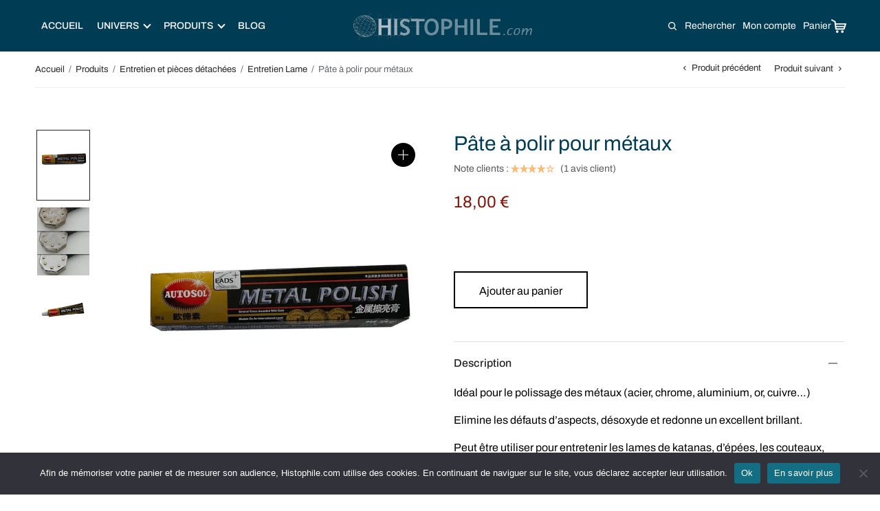

--- FILE ---
content_type: text/html; charset=UTF-8
request_url: https://histophile.com/article/pate-a-polir-pour-metaux/
body_size: 65362
content:
<!doctype html>
<html lang="fr-FR" prefix="og: https://ogp.me/ns#">
<head>
    <meta charset="UTF-8" />
    <meta name="viewport" content="width=device-width, initial-scale=1" />
    <meta name="description" content="Découvrez nos articles et univers: médiéval, samuraï, katana, sabre japonais et épée templier,
        couteaux, arme de défense, objet maçonnique et personnalisez-les !"
    />
    <meta name="google-site-verification" content="4SEnth0VSD-EWRRxJCD4NoqNcbMKZeox_TJLwRf92po" />
    <meta name="google-site-verification" content="HC7592YFHbJJMy_LdxhKFUTmM8VTmsm2qG_0_a5d22M" />
    <link rel="profile" href="http://gmpg.org/xfn/11">
    <link rel="preload" href="/app/fonts/playfairdisplay-semibold-webfont.woff2" as="font" type="font/woff2" crossorigin>
    <link rel="preload" as="image" href="/img/mobile-1.jpg" media="(max-width: 499px)">
    <link rel="preload" as="image" href="/img/slider-1_950.jpg" media="(max-width: 900px)">
    <link rel="preload" as="image" href="/img/slider-1_crop.jpg" media="(max-width: 1550px)">

    <script src="https://cdn.jsdelivr.net/npm/lodash@4.17.15/lodash.min.js" defer></script>

    <!-- Meta Pixel Code -->
    <script>
        !function(f,b,e,v,n,t,s)
        {if(f.fbq)return;n=f.fbq=function(){n.callMethod?
            n.callMethod.apply(n,arguments):n.queue.push(arguments)};
            if(!f._fbq)f._fbq=n;n.push=n;n.loaded=!0;n.version='2.0';
            n.queue=[];t=b.createElement(e);t.async=!0;
            t.src=v;s=b.getElementsByTagName(e)[0];
            s.parentNode.insertBefore(t,s)}(window, document,'script',
            'https://connect.facebook.net/en_US/fbevents.js');
        fbq('init', '1338081373835779');
        fbq('track', 'PageView');
    </script>
    <noscript>
        <img height="1" width="1" style="display:none"
                   src="https://www.facebook.com/tr?id=1338081373835779&ev=PageView&noscript=1"
        />
    </noscript>
    <!-- End Meta Pixel Code -->

    
<!-- Google Tag Manager for WordPress by gtm4wp.com -->
<script data-cfasync="false" data-pagespeed-no-defer>
	var gtm4wp_datalayer_name = "dataLayer";
	var dataLayer = dataLayer || [];
	const gtm4wp_use_sku_instead = false;
	const gtm4wp_currency = 'EUR';
	const gtm4wp_product_per_impression = 10;
	const gtm4wp_clear_ecommerce = false;
	const gtm4wp_datalayer_max_timeout = 2000;
</script>
<!-- End Google Tag Manager for WordPress by gtm4wp.com --><script>window._wca = window._wca || [];</script>

<!-- Search Engine Optimization by Rank Math - https://rankmath.com/ -->
<title>Pâte à polir pour métaux | Histophile</title>
<meta name="description" content="Pâte à Polir Métal - Récupérez l&#039;Éclat Originel de Vos Métaux"/>
<meta name="robots" content="follow, index, max-snippet:-1, max-video-preview:-1, max-image-preview:large"/>
<link rel="canonical" href="https://histophile.com/article/pate-a-polir-pour-metaux/" />
<meta property="og:locale" content="fr_FR" />
<meta property="og:type" content="product" />
<meta property="og:title" content="Pâte à polir pour métaux | Histophile" />
<meta property="og:description" content="Pâte à Polir Métal - Récupérez l&#039;Éclat Originel de Vos Métaux" />
<meta property="og:url" content="https://histophile.com/article/pate-a-polir-pour-metaux/" />
<meta property="og:site_name" content="Histophile" />
<meta property="og:updated_time" content="2025-01-10T09:35:00+01:00" />
<meta property="og:image" content="https://histophile.com/app/uploads/2023/02/MPh-768x1024.jpg" />
<meta property="og:image:secure_url" content="https://histophile.com/app/uploads/2023/02/MPh-768x1024.jpg" />
<meta property="og:image:width" content="768" />
<meta property="og:image:height" content="1024" />
<meta property="og:image:alt" content="Pâte à polir" />
<meta property="og:image:type" content="image/jpeg" />
<meta property="product:price:amount" content="18" />
<meta property="product:price:currency" content="EUR" />
<meta property="product:availability" content="instock" />
<meta name="twitter:card" content="summary_large_image" />
<meta name="twitter:title" content="Pâte à polir pour métaux | Histophile" />
<meta name="twitter:description" content="Pâte à Polir Métal - Récupérez l&#039;Éclat Originel de Vos Métaux" />
<meta name="twitter:image" content="https://histophile.com/app/uploads/2023/02/MPh-768x1024.jpg" />
<meta name="twitter:label1" content="Price" />
<meta name="twitter:data1" content="18,00&nbsp;&euro;" />
<meta name="twitter:label2" content="Availability" />
<meta name="twitter:data2" content="In stock" />
<script type="application/ld+json" class="rank-math-schema">{"@context":"https://schema.org","@graph":[{"@type":"Organization","@id":"https://histophile.com/#organization","name":"Histophile","url":"https://histophile.com","sameAs":["https://www.facebook.com/Histophile/"],"email":"info@histophile.com","logo":{"@type":"ImageObject","@id":"https://histophile.com/#logo","url":"https://histophile.com/app/uploads/2023/03/cropped-histophile-com-logo-1.png","contentUrl":"https://histophile.com/app/uploads/2023/03/cropped-histophile-com-logo-1.png","caption":"Histophile","inLanguage":"fr-FR","width":"460","height":"70"},"contactPoint":[{"@type":"ContactPoint","telephone":"+33988331004","contactType":"customer support"}]},{"@type":"WebSite","@id":"https://histophile.com/#website","url":"https://histophile.com","name":"Histophile","publisher":{"@id":"https://histophile.com/#organization"},"inLanguage":"fr-FR"},{"@type":"ImageObject","@id":"https://histophile.com/app/uploads/2023/02/MPh-scaled.jpg","url":"https://histophile.com/app/uploads/2023/02/MPh-scaled.jpg","width":"1920","height":"2560","inLanguage":"fr-FR"},{"@type":"ItemPage","@id":"https://histophile.com/article/pate-a-polir-pour-metaux/#webpage","url":"https://histophile.com/article/pate-a-polir-pour-metaux/","name":"P\u00e2te \u00e0 polir pour m\u00e9taux | Histophile","datePublished":"2023-02-28T08:12:31+01:00","dateModified":"2025-01-10T09:35:00+01:00","isPartOf":{"@id":"https://histophile.com/#website"},"primaryImageOfPage":{"@id":"https://histophile.com/app/uploads/2023/02/MPh-scaled.jpg"},"inLanguage":"fr-FR"},{"@type":"Product","name":"P\u00e2te \u00e0 polir pour m\u00e9taux | Histophile","description":"P\u00e2te \u00e0 Polir M\u00e9tal - R\u00e9cup\u00e9rez l'\u00c9clat Originel de Vos M\u00e9taux","sku":"WAL700","category":"Produits &gt; Armurerie, coutellerie","mainEntityOfPage":{"@id":"https://histophile.com/article/pate-a-polir-pour-metaux/#webpage"},"weight":{"@type":"QuantitativeValue","unitCode":"KGM","value":"0.2"},"image":[{"@type":"ImageObject","url":"https://histophile.com/app/uploads/2023/02/MPh-scaled.jpg","height":"2560","width":"1920"},{"@type":"ImageObject","url":"https://histophile.com/app/uploads/2023/02/pate-a-polir-wag50-exemple-614x800-1.jpg","height":"800","width":"614"},{"@type":"ImageObject","url":"https://histophile.com/app/uploads/2023/02/MPHI-scaled.jpg","height":"2560","width":"1920"}],"aggregateRating":{"@type":"AggregateRating","ratingValue":"4.00","bestRating":"5","ratingCount":"1","reviewCount":"1"},"review":[{"@type":"Review","@id":"https://histophile.com/article/pate-a-polir-pour-metaux/#li-comment-17419","description":"La commande \u00e0 mis 8 jours pour arriver . Mais finalement elle est arriver sans probl\u00e8mes en allemagne. Ce d\u00e9lai est peut-\u00eatre du \u00e0 une livraison \u00e9trang\u00e8re.","datePublished":"2025-01-08 21:13:53","reviewRating":{"@type":"Rating","ratingValue":"4","bestRating":"5","worstRating":"1"},"author":{"@type":"Person","name":"Joachim Debatin"}}],"offers":{"@type":"Offer","price":"18.00","priceCurrency":"EUR","priceValidUntil":"2027-12-31","availability":"https://schema.org/InStock","itemCondition":"NewCondition","url":"https://histophile.com/article/pate-a-polir-pour-metaux/","seller":{"@type":"Organization","@id":"https://histophile.com/","name":"Histophile","url":"https://histophile.com","logo":"https://histophile.com/app/uploads/2023/03/cropped-histophile-com-logo-1.png"},"priceSpecification":{"price":"18","priceCurrency":"EUR","valueAddedTaxIncluded":"true"}},"@id":"https://histophile.com/article/pate-a-polir-pour-metaux/#richSnippet"}]}</script>
<!-- /Rank Math WordPress SEO plugin -->

<style id='wp-img-auto-sizes-contain-inline-css' type='text/css'>
img:is([sizes=auto i],[sizes^="auto," i]){contain-intrinsic-size:3000px 1500px}
/*# sourceURL=wp-img-auto-sizes-contain-inline-css */
</style>
<style id='wp-block-library-inline-css' type='text/css'>
:root{--wp-block-synced-color:#7a00df;--wp-block-synced-color--rgb:122,0,223;--wp-bound-block-color:var(--wp-block-synced-color);--wp-editor-canvas-background:#ddd;--wp-admin-theme-color:#007cba;--wp-admin-theme-color--rgb:0,124,186;--wp-admin-theme-color-darker-10:#006ba1;--wp-admin-theme-color-darker-10--rgb:0,107,160.5;--wp-admin-theme-color-darker-20:#005a87;--wp-admin-theme-color-darker-20--rgb:0,90,135;--wp-admin-border-width-focus:2px}@media (min-resolution:192dpi){:root{--wp-admin-border-width-focus:1.5px}}.wp-element-button{cursor:pointer}:root .has-very-light-gray-background-color{background-color:#eee}:root .has-very-dark-gray-background-color{background-color:#313131}:root .has-very-light-gray-color{color:#eee}:root .has-very-dark-gray-color{color:#313131}:root .has-vivid-green-cyan-to-vivid-cyan-blue-gradient-background{background:linear-gradient(135deg,#00d084,#0693e3)}:root .has-purple-crush-gradient-background{background:linear-gradient(135deg,#34e2e4,#4721fb 50%,#ab1dfe)}:root .has-hazy-dawn-gradient-background{background:linear-gradient(135deg,#faaca8,#dad0ec)}:root .has-subdued-olive-gradient-background{background:linear-gradient(135deg,#fafae1,#67a671)}:root .has-atomic-cream-gradient-background{background:linear-gradient(135deg,#fdd79a,#004a59)}:root .has-nightshade-gradient-background{background:linear-gradient(135deg,#330968,#31cdcf)}:root .has-midnight-gradient-background{background:linear-gradient(135deg,#020381,#2874fc)}:root{--wp--preset--font-size--normal:16px;--wp--preset--font-size--huge:42px}.has-regular-font-size{font-size:1em}.has-larger-font-size{font-size:2.625em}.has-normal-font-size{font-size:var(--wp--preset--font-size--normal)}.has-huge-font-size{font-size:var(--wp--preset--font-size--huge)}.has-text-align-center{text-align:center}.has-text-align-left{text-align:left}.has-text-align-right{text-align:right}.has-fit-text{white-space:nowrap!important}#end-resizable-editor-section{display:none}.aligncenter{clear:both}.items-justified-left{justify-content:flex-start}.items-justified-center{justify-content:center}.items-justified-right{justify-content:flex-end}.items-justified-space-between{justify-content:space-between}.screen-reader-text{border:0;clip-path:inset(50%);height:1px;margin:-1px;overflow:hidden;padding:0;position:absolute;width:1px;word-wrap:normal!important}.screen-reader-text:focus{background-color:#ddd;clip-path:none;color:#444;display:block;font-size:1em;height:auto;left:5px;line-height:normal;padding:15px 23px 14px;text-decoration:none;top:5px;width:auto;z-index:100000}html :where(.has-border-color){border-style:solid}html :where([style*=border-top-color]){border-top-style:solid}html :where([style*=border-right-color]){border-right-style:solid}html :where([style*=border-bottom-color]){border-bottom-style:solid}html :where([style*=border-left-color]){border-left-style:solid}html :where([style*=border-width]){border-style:solid}html :where([style*=border-top-width]){border-top-style:solid}html :where([style*=border-right-width]){border-right-style:solid}html :where([style*=border-bottom-width]){border-bottom-style:solid}html :where([style*=border-left-width]){border-left-style:solid}html :where(img[class*=wp-image-]){height:auto;max-width:100%}:where(figure){margin:0 0 1em}html :where(.is-position-sticky){--wp-admin--admin-bar--position-offset:var(--wp-admin--admin-bar--height,0px)}@media screen and (max-width:600px){html :where(.is-position-sticky){--wp-admin--admin-bar--position-offset:0px}}

/*# sourceURL=wp-block-library-inline-css */
</style><style id='wp-block-heading-inline-css' type='text/css'>
h1:where(.wp-block-heading).has-background,h2:where(.wp-block-heading).has-background,h3:where(.wp-block-heading).has-background,h4:where(.wp-block-heading).has-background,h5:where(.wp-block-heading).has-background,h6:where(.wp-block-heading).has-background{padding:1.25em 2.375em}h1.has-text-align-left[style*=writing-mode]:where([style*=vertical-lr]),h1.has-text-align-right[style*=writing-mode]:where([style*=vertical-rl]),h2.has-text-align-left[style*=writing-mode]:where([style*=vertical-lr]),h2.has-text-align-right[style*=writing-mode]:where([style*=vertical-rl]),h3.has-text-align-left[style*=writing-mode]:where([style*=vertical-lr]),h3.has-text-align-right[style*=writing-mode]:where([style*=vertical-rl]),h4.has-text-align-left[style*=writing-mode]:where([style*=vertical-lr]),h4.has-text-align-right[style*=writing-mode]:where([style*=vertical-rl]),h5.has-text-align-left[style*=writing-mode]:where([style*=vertical-lr]),h5.has-text-align-right[style*=writing-mode]:where([style*=vertical-rl]),h6.has-text-align-left[style*=writing-mode]:where([style*=vertical-lr]),h6.has-text-align-right[style*=writing-mode]:where([style*=vertical-rl]){rotate:180deg}
/*# sourceURL=https://histophile.com/wp/wp-includes/blocks/heading/style.min.css */
</style>
<style id='wp-block-image-inline-css' type='text/css'>
.wp-block-image>a,.wp-block-image>figure>a{display:inline-block}.wp-block-image img{box-sizing:border-box;height:auto;max-width:100%;vertical-align:bottom}@media not (prefers-reduced-motion){.wp-block-image img.hide{visibility:hidden}.wp-block-image img.show{animation:show-content-image .4s}}.wp-block-image[style*=border-radius] img,.wp-block-image[style*=border-radius]>a{border-radius:inherit}.wp-block-image.has-custom-border img{box-sizing:border-box}.wp-block-image.aligncenter{text-align:center}.wp-block-image.alignfull>a,.wp-block-image.alignwide>a{width:100%}.wp-block-image.alignfull img,.wp-block-image.alignwide img{height:auto;width:100%}.wp-block-image .aligncenter,.wp-block-image .alignleft,.wp-block-image .alignright,.wp-block-image.aligncenter,.wp-block-image.alignleft,.wp-block-image.alignright{display:table}.wp-block-image .aligncenter>figcaption,.wp-block-image .alignleft>figcaption,.wp-block-image .alignright>figcaption,.wp-block-image.aligncenter>figcaption,.wp-block-image.alignleft>figcaption,.wp-block-image.alignright>figcaption{caption-side:bottom;display:table-caption}.wp-block-image .alignleft{float:left;margin:.5em 1em .5em 0}.wp-block-image .alignright{float:right;margin:.5em 0 .5em 1em}.wp-block-image .aligncenter{margin-left:auto;margin-right:auto}.wp-block-image :where(figcaption){margin-bottom:1em;margin-top:.5em}.wp-block-image.is-style-circle-mask img{border-radius:9999px}@supports ((-webkit-mask-image:none) or (mask-image:none)) or (-webkit-mask-image:none){.wp-block-image.is-style-circle-mask img{border-radius:0;-webkit-mask-image:url('data:image/svg+xml;utf8,<svg viewBox="0 0 100 100" xmlns="http://www.w3.org/2000/svg"><circle cx="50" cy="50" r="50"/></svg>');mask-image:url('data:image/svg+xml;utf8,<svg viewBox="0 0 100 100" xmlns="http://www.w3.org/2000/svg"><circle cx="50" cy="50" r="50"/></svg>');mask-mode:alpha;-webkit-mask-position:center;mask-position:center;-webkit-mask-repeat:no-repeat;mask-repeat:no-repeat;-webkit-mask-size:contain;mask-size:contain}}:root :where(.wp-block-image.is-style-rounded img,.wp-block-image .is-style-rounded img){border-radius:9999px}.wp-block-image figure{margin:0}.wp-lightbox-container{display:flex;flex-direction:column;position:relative}.wp-lightbox-container img{cursor:zoom-in}.wp-lightbox-container img:hover+button{opacity:1}.wp-lightbox-container button{align-items:center;backdrop-filter:blur(16px) saturate(180%);background-color:#5a5a5a40;border:none;border-radius:4px;cursor:zoom-in;display:flex;height:20px;justify-content:center;opacity:0;padding:0;position:absolute;right:16px;text-align:center;top:16px;width:20px;z-index:100}@media not (prefers-reduced-motion){.wp-lightbox-container button{transition:opacity .2s ease}}.wp-lightbox-container button:focus-visible{outline:3px auto #5a5a5a40;outline:3px auto -webkit-focus-ring-color;outline-offset:3px}.wp-lightbox-container button:hover{cursor:pointer;opacity:1}.wp-lightbox-container button:focus{opacity:1}.wp-lightbox-container button:focus,.wp-lightbox-container button:hover,.wp-lightbox-container button:not(:hover):not(:active):not(.has-background){background-color:#5a5a5a40;border:none}.wp-lightbox-overlay{box-sizing:border-box;cursor:zoom-out;height:100vh;left:0;overflow:hidden;position:fixed;top:0;visibility:hidden;width:100%;z-index:100000}.wp-lightbox-overlay .close-button{align-items:center;cursor:pointer;display:flex;justify-content:center;min-height:40px;min-width:40px;padding:0;position:absolute;right:calc(env(safe-area-inset-right) + 16px);top:calc(env(safe-area-inset-top) + 16px);z-index:5000000}.wp-lightbox-overlay .close-button:focus,.wp-lightbox-overlay .close-button:hover,.wp-lightbox-overlay .close-button:not(:hover):not(:active):not(.has-background){background:none;border:none}.wp-lightbox-overlay .lightbox-image-container{height:var(--wp--lightbox-container-height);left:50%;overflow:hidden;position:absolute;top:50%;transform:translate(-50%,-50%);transform-origin:top left;width:var(--wp--lightbox-container-width);z-index:9999999999}.wp-lightbox-overlay .wp-block-image{align-items:center;box-sizing:border-box;display:flex;height:100%;justify-content:center;margin:0;position:relative;transform-origin:0 0;width:100%;z-index:3000000}.wp-lightbox-overlay .wp-block-image img{height:var(--wp--lightbox-image-height);min-height:var(--wp--lightbox-image-height);min-width:var(--wp--lightbox-image-width);width:var(--wp--lightbox-image-width)}.wp-lightbox-overlay .wp-block-image figcaption{display:none}.wp-lightbox-overlay button{background:none;border:none}.wp-lightbox-overlay .scrim{background-color:#fff;height:100%;opacity:.9;position:absolute;width:100%;z-index:2000000}.wp-lightbox-overlay.active{visibility:visible}@media not (prefers-reduced-motion){.wp-lightbox-overlay.active{animation:turn-on-visibility .25s both}.wp-lightbox-overlay.active img{animation:turn-on-visibility .35s both}.wp-lightbox-overlay.show-closing-animation:not(.active){animation:turn-off-visibility .35s both}.wp-lightbox-overlay.show-closing-animation:not(.active) img{animation:turn-off-visibility .25s both}.wp-lightbox-overlay.zoom.active{animation:none;opacity:1;visibility:visible}.wp-lightbox-overlay.zoom.active .lightbox-image-container{animation:lightbox-zoom-in .4s}.wp-lightbox-overlay.zoom.active .lightbox-image-container img{animation:none}.wp-lightbox-overlay.zoom.active .scrim{animation:turn-on-visibility .4s forwards}.wp-lightbox-overlay.zoom.show-closing-animation:not(.active){animation:none}.wp-lightbox-overlay.zoom.show-closing-animation:not(.active) .lightbox-image-container{animation:lightbox-zoom-out .4s}.wp-lightbox-overlay.zoom.show-closing-animation:not(.active) .lightbox-image-container img{animation:none}.wp-lightbox-overlay.zoom.show-closing-animation:not(.active) .scrim{animation:turn-off-visibility .4s forwards}}@keyframes show-content-image{0%{visibility:hidden}99%{visibility:hidden}to{visibility:visible}}@keyframes turn-on-visibility{0%{opacity:0}to{opacity:1}}@keyframes turn-off-visibility{0%{opacity:1;visibility:visible}99%{opacity:0;visibility:visible}to{opacity:0;visibility:hidden}}@keyframes lightbox-zoom-in{0%{transform:translate(calc((-100vw + var(--wp--lightbox-scrollbar-width))/2 + var(--wp--lightbox-initial-left-position)),calc(-50vh + var(--wp--lightbox-initial-top-position))) scale(var(--wp--lightbox-scale))}to{transform:translate(-50%,-50%) scale(1)}}@keyframes lightbox-zoom-out{0%{transform:translate(-50%,-50%) scale(1);visibility:visible}99%{visibility:visible}to{transform:translate(calc((-100vw + var(--wp--lightbox-scrollbar-width))/2 + var(--wp--lightbox-initial-left-position)),calc(-50vh + var(--wp--lightbox-initial-top-position))) scale(var(--wp--lightbox-scale));visibility:hidden}}
/*# sourceURL=https://histophile.com/wp/wp-includes/blocks/image/style.min.css */
</style>
<style id='wp-block-paragraph-inline-css' type='text/css'>
.is-small-text{font-size:.875em}.is-regular-text{font-size:1em}.is-large-text{font-size:2.25em}.is-larger-text{font-size:3em}.has-drop-cap:not(:focus):first-letter{float:left;font-size:8.4em;font-style:normal;font-weight:100;line-height:.68;margin:.05em .1em 0 0;text-transform:uppercase}body.rtl .has-drop-cap:not(:focus):first-letter{float:none;margin-left:.1em}p.has-drop-cap.has-background{overflow:hidden}:root :where(p.has-background){padding:1.25em 2.375em}:where(p.has-text-color:not(.has-link-color)) a{color:inherit}p.has-text-align-left[style*="writing-mode:vertical-lr"],p.has-text-align-right[style*="writing-mode:vertical-rl"]{rotate:180deg}
/*# sourceURL=https://histophile.com/wp/wp-includes/blocks/paragraph/style.min.css */
</style>
<style id='wp-block-social-links-inline-css' type='text/css'>
.wp-block-social-links{background:none;box-sizing:border-box;margin-left:0;padding-left:0;padding-right:0;text-indent:0}.wp-block-social-links .wp-social-link a,.wp-block-social-links .wp-social-link a:hover{border-bottom:0;box-shadow:none;text-decoration:none}.wp-block-social-links .wp-social-link svg{height:1em;width:1em}.wp-block-social-links .wp-social-link span:not(.screen-reader-text){font-size:.65em;margin-left:.5em;margin-right:.5em}.wp-block-social-links.has-small-icon-size{font-size:16px}.wp-block-social-links,.wp-block-social-links.has-normal-icon-size{font-size:24px}.wp-block-social-links.has-large-icon-size{font-size:36px}.wp-block-social-links.has-huge-icon-size{font-size:48px}.wp-block-social-links.aligncenter{display:flex;justify-content:center}.wp-block-social-links.alignright{justify-content:flex-end}.wp-block-social-link{border-radius:9999px;display:block}@media not (prefers-reduced-motion){.wp-block-social-link{transition:transform .1s ease}}.wp-block-social-link{height:auto}.wp-block-social-link a{align-items:center;display:flex;line-height:0}.wp-block-social-link:hover{transform:scale(1.1)}.wp-block-social-links .wp-block-social-link.wp-social-link{display:inline-block;margin:0;padding:0}.wp-block-social-links .wp-block-social-link.wp-social-link .wp-block-social-link-anchor,.wp-block-social-links .wp-block-social-link.wp-social-link .wp-block-social-link-anchor svg,.wp-block-social-links .wp-block-social-link.wp-social-link .wp-block-social-link-anchor:active,.wp-block-social-links .wp-block-social-link.wp-social-link .wp-block-social-link-anchor:hover,.wp-block-social-links .wp-block-social-link.wp-social-link .wp-block-social-link-anchor:visited{color:currentColor;fill:currentColor}:where(.wp-block-social-links:not(.is-style-logos-only)) .wp-social-link{background-color:#f0f0f0;color:#444}:where(.wp-block-social-links:not(.is-style-logos-only)) .wp-social-link-amazon{background-color:#f90;color:#fff}:where(.wp-block-social-links:not(.is-style-logos-only)) .wp-social-link-bandcamp{background-color:#1ea0c3;color:#fff}:where(.wp-block-social-links:not(.is-style-logos-only)) .wp-social-link-behance{background-color:#0757fe;color:#fff}:where(.wp-block-social-links:not(.is-style-logos-only)) .wp-social-link-bluesky{background-color:#0a7aff;color:#fff}:where(.wp-block-social-links:not(.is-style-logos-only)) .wp-social-link-codepen{background-color:#1e1f26;color:#fff}:where(.wp-block-social-links:not(.is-style-logos-only)) .wp-social-link-deviantart{background-color:#02e49b;color:#fff}:where(.wp-block-social-links:not(.is-style-logos-only)) .wp-social-link-discord{background-color:#5865f2;color:#fff}:where(.wp-block-social-links:not(.is-style-logos-only)) .wp-social-link-dribbble{background-color:#e94c89;color:#fff}:where(.wp-block-social-links:not(.is-style-logos-only)) .wp-social-link-dropbox{background-color:#4280ff;color:#fff}:where(.wp-block-social-links:not(.is-style-logos-only)) .wp-social-link-etsy{background-color:#f45800;color:#fff}:where(.wp-block-social-links:not(.is-style-logos-only)) .wp-social-link-facebook{background-color:#0866ff;color:#fff}:where(.wp-block-social-links:not(.is-style-logos-only)) .wp-social-link-fivehundredpx{background-color:#000;color:#fff}:where(.wp-block-social-links:not(.is-style-logos-only)) .wp-social-link-flickr{background-color:#0461dd;color:#fff}:where(.wp-block-social-links:not(.is-style-logos-only)) .wp-social-link-foursquare{background-color:#e65678;color:#fff}:where(.wp-block-social-links:not(.is-style-logos-only)) .wp-social-link-github{background-color:#24292d;color:#fff}:where(.wp-block-social-links:not(.is-style-logos-only)) .wp-social-link-goodreads{background-color:#eceadd;color:#382110}:where(.wp-block-social-links:not(.is-style-logos-only)) .wp-social-link-google{background-color:#ea4434;color:#fff}:where(.wp-block-social-links:not(.is-style-logos-only)) .wp-social-link-gravatar{background-color:#1d4fc4;color:#fff}:where(.wp-block-social-links:not(.is-style-logos-only)) .wp-social-link-instagram{background-color:#f00075;color:#fff}:where(.wp-block-social-links:not(.is-style-logos-only)) .wp-social-link-lastfm{background-color:#e21b24;color:#fff}:where(.wp-block-social-links:not(.is-style-logos-only)) .wp-social-link-linkedin{background-color:#0d66c2;color:#fff}:where(.wp-block-social-links:not(.is-style-logos-only)) .wp-social-link-mastodon{background-color:#3288d4;color:#fff}:where(.wp-block-social-links:not(.is-style-logos-only)) .wp-social-link-medium{background-color:#000;color:#fff}:where(.wp-block-social-links:not(.is-style-logos-only)) .wp-social-link-meetup{background-color:#f6405f;color:#fff}:where(.wp-block-social-links:not(.is-style-logos-only)) .wp-social-link-patreon{background-color:#000;color:#fff}:where(.wp-block-social-links:not(.is-style-logos-only)) .wp-social-link-pinterest{background-color:#e60122;color:#fff}:where(.wp-block-social-links:not(.is-style-logos-only)) .wp-social-link-pocket{background-color:#ef4155;color:#fff}:where(.wp-block-social-links:not(.is-style-logos-only)) .wp-social-link-reddit{background-color:#ff4500;color:#fff}:where(.wp-block-social-links:not(.is-style-logos-only)) .wp-social-link-skype{background-color:#0478d7;color:#fff}:where(.wp-block-social-links:not(.is-style-logos-only)) .wp-social-link-snapchat{background-color:#fefc00;color:#fff;stroke:#000}:where(.wp-block-social-links:not(.is-style-logos-only)) .wp-social-link-soundcloud{background-color:#ff5600;color:#fff}:where(.wp-block-social-links:not(.is-style-logos-only)) .wp-social-link-spotify{background-color:#1bd760;color:#fff}:where(.wp-block-social-links:not(.is-style-logos-only)) .wp-social-link-telegram{background-color:#2aabee;color:#fff}:where(.wp-block-social-links:not(.is-style-logos-only)) .wp-social-link-threads{background-color:#000;color:#fff}:where(.wp-block-social-links:not(.is-style-logos-only)) .wp-social-link-tiktok{background-color:#000;color:#fff}:where(.wp-block-social-links:not(.is-style-logos-only)) .wp-social-link-tumblr{background-color:#011835;color:#fff}:where(.wp-block-social-links:not(.is-style-logos-only)) .wp-social-link-twitch{background-color:#6440a4;color:#fff}:where(.wp-block-social-links:not(.is-style-logos-only)) .wp-social-link-twitter{background-color:#1da1f2;color:#fff}:where(.wp-block-social-links:not(.is-style-logos-only)) .wp-social-link-vimeo{background-color:#1eb7ea;color:#fff}:where(.wp-block-social-links:not(.is-style-logos-only)) .wp-social-link-vk{background-color:#4680c2;color:#fff}:where(.wp-block-social-links:not(.is-style-logos-only)) .wp-social-link-wordpress{background-color:#3499cd;color:#fff}:where(.wp-block-social-links:not(.is-style-logos-only)) .wp-social-link-whatsapp{background-color:#25d366;color:#fff}:where(.wp-block-social-links:not(.is-style-logos-only)) .wp-social-link-x{background-color:#000;color:#fff}:where(.wp-block-social-links:not(.is-style-logos-only)) .wp-social-link-yelp{background-color:#d32422;color:#fff}:where(.wp-block-social-links:not(.is-style-logos-only)) .wp-social-link-youtube{background-color:red;color:#fff}:where(.wp-block-social-links.is-style-logos-only) .wp-social-link{background:none}:where(.wp-block-social-links.is-style-logos-only) .wp-social-link svg{height:1.25em;width:1.25em}:where(.wp-block-social-links.is-style-logos-only) .wp-social-link-amazon{color:#f90}:where(.wp-block-social-links.is-style-logos-only) .wp-social-link-bandcamp{color:#1ea0c3}:where(.wp-block-social-links.is-style-logos-only) .wp-social-link-behance{color:#0757fe}:where(.wp-block-social-links.is-style-logos-only) .wp-social-link-bluesky{color:#0a7aff}:where(.wp-block-social-links.is-style-logos-only) .wp-social-link-codepen{color:#1e1f26}:where(.wp-block-social-links.is-style-logos-only) .wp-social-link-deviantart{color:#02e49b}:where(.wp-block-social-links.is-style-logos-only) .wp-social-link-discord{color:#5865f2}:where(.wp-block-social-links.is-style-logos-only) .wp-social-link-dribbble{color:#e94c89}:where(.wp-block-social-links.is-style-logos-only) .wp-social-link-dropbox{color:#4280ff}:where(.wp-block-social-links.is-style-logos-only) .wp-social-link-etsy{color:#f45800}:where(.wp-block-social-links.is-style-logos-only) .wp-social-link-facebook{color:#0866ff}:where(.wp-block-social-links.is-style-logos-only) .wp-social-link-fivehundredpx{color:#000}:where(.wp-block-social-links.is-style-logos-only) .wp-social-link-flickr{color:#0461dd}:where(.wp-block-social-links.is-style-logos-only) .wp-social-link-foursquare{color:#e65678}:where(.wp-block-social-links.is-style-logos-only) .wp-social-link-github{color:#24292d}:where(.wp-block-social-links.is-style-logos-only) .wp-social-link-goodreads{color:#382110}:where(.wp-block-social-links.is-style-logos-only) .wp-social-link-google{color:#ea4434}:where(.wp-block-social-links.is-style-logos-only) .wp-social-link-gravatar{color:#1d4fc4}:where(.wp-block-social-links.is-style-logos-only) .wp-social-link-instagram{color:#f00075}:where(.wp-block-social-links.is-style-logos-only) .wp-social-link-lastfm{color:#e21b24}:where(.wp-block-social-links.is-style-logos-only) .wp-social-link-linkedin{color:#0d66c2}:where(.wp-block-social-links.is-style-logos-only) .wp-social-link-mastodon{color:#3288d4}:where(.wp-block-social-links.is-style-logos-only) .wp-social-link-medium{color:#000}:where(.wp-block-social-links.is-style-logos-only) .wp-social-link-meetup{color:#f6405f}:where(.wp-block-social-links.is-style-logos-only) .wp-social-link-patreon{color:#000}:where(.wp-block-social-links.is-style-logos-only) .wp-social-link-pinterest{color:#e60122}:where(.wp-block-social-links.is-style-logos-only) .wp-social-link-pocket{color:#ef4155}:where(.wp-block-social-links.is-style-logos-only) .wp-social-link-reddit{color:#ff4500}:where(.wp-block-social-links.is-style-logos-only) .wp-social-link-skype{color:#0478d7}:where(.wp-block-social-links.is-style-logos-only) .wp-social-link-snapchat{color:#fff;stroke:#000}:where(.wp-block-social-links.is-style-logos-only) .wp-social-link-soundcloud{color:#ff5600}:where(.wp-block-social-links.is-style-logos-only) .wp-social-link-spotify{color:#1bd760}:where(.wp-block-social-links.is-style-logos-only) .wp-social-link-telegram{color:#2aabee}:where(.wp-block-social-links.is-style-logos-only) .wp-social-link-threads{color:#000}:where(.wp-block-social-links.is-style-logos-only) .wp-social-link-tiktok{color:#000}:where(.wp-block-social-links.is-style-logos-only) .wp-social-link-tumblr{color:#011835}:where(.wp-block-social-links.is-style-logos-only) .wp-social-link-twitch{color:#6440a4}:where(.wp-block-social-links.is-style-logos-only) .wp-social-link-twitter{color:#1da1f2}:where(.wp-block-social-links.is-style-logos-only) .wp-social-link-vimeo{color:#1eb7ea}:where(.wp-block-social-links.is-style-logos-only) .wp-social-link-vk{color:#4680c2}:where(.wp-block-social-links.is-style-logos-only) .wp-social-link-whatsapp{color:#25d366}:where(.wp-block-social-links.is-style-logos-only) .wp-social-link-wordpress{color:#3499cd}:where(.wp-block-social-links.is-style-logos-only) .wp-social-link-x{color:#000}:where(.wp-block-social-links.is-style-logos-only) .wp-social-link-yelp{color:#d32422}:where(.wp-block-social-links.is-style-logos-only) .wp-social-link-youtube{color:red}.wp-block-social-links.is-style-pill-shape .wp-social-link{width:auto}:root :where(.wp-block-social-links .wp-social-link a){padding:.25em}:root :where(.wp-block-social-links.is-style-logos-only .wp-social-link a){padding:0}:root :where(.wp-block-social-links.is-style-pill-shape .wp-social-link a){padding-left:.6666666667em;padding-right:.6666666667em}.wp-block-social-links:not(.has-icon-color):not(.has-icon-background-color) .wp-social-link-snapchat .wp-block-social-link-label{color:#000}
/*# sourceURL=https://histophile.com/wp/wp-includes/blocks/social-links/style.min.css */
</style>
<link rel='stylesheet' id='cr-badges-css-css' href='https://histophile.com/app/plugins/customer-reviews-woocommerce/css/badges.css' type='text/css' media='all' />
<style id='global-styles-inline-css' type='text/css'>
:root{--wp--preset--aspect-ratio--square: 1;--wp--preset--aspect-ratio--4-3: 4/3;--wp--preset--aspect-ratio--3-4: 3/4;--wp--preset--aspect-ratio--3-2: 3/2;--wp--preset--aspect-ratio--2-3: 2/3;--wp--preset--aspect-ratio--16-9: 16/9;--wp--preset--aspect-ratio--9-16: 9/16;--wp--preset--color--black: #000000;--wp--preset--color--cyan-bluish-gray: #abb8c3;--wp--preset--color--white: #ffffff;--wp--preset--color--pale-pink: #f78da7;--wp--preset--color--vivid-red: #cf2e2e;--wp--preset--color--luminous-vivid-orange: #ff6900;--wp--preset--color--luminous-vivid-amber: #fcb900;--wp--preset--color--light-green-cyan: #7bdcb5;--wp--preset--color--vivid-green-cyan: #00d084;--wp--preset--color--pale-cyan-blue: #8ed1fc;--wp--preset--color--vivid-cyan-blue: #0693e3;--wp--preset--color--vivid-purple: #9b51e0;--wp--preset--gradient--vivid-cyan-blue-to-vivid-purple: linear-gradient(135deg,rgb(6,147,227) 0%,rgb(155,81,224) 100%);--wp--preset--gradient--light-green-cyan-to-vivid-green-cyan: linear-gradient(135deg,rgb(122,220,180) 0%,rgb(0,208,130) 100%);--wp--preset--gradient--luminous-vivid-amber-to-luminous-vivid-orange: linear-gradient(135deg,rgb(252,185,0) 0%,rgb(255,105,0) 100%);--wp--preset--gradient--luminous-vivid-orange-to-vivid-red: linear-gradient(135deg,rgb(255,105,0) 0%,rgb(207,46,46) 100%);--wp--preset--gradient--very-light-gray-to-cyan-bluish-gray: linear-gradient(135deg,rgb(238,238,238) 0%,rgb(169,184,195) 100%);--wp--preset--gradient--cool-to-warm-spectrum: linear-gradient(135deg,rgb(74,234,220) 0%,rgb(151,120,209) 20%,rgb(207,42,186) 40%,rgb(238,44,130) 60%,rgb(251,105,98) 80%,rgb(254,248,76) 100%);--wp--preset--gradient--blush-light-purple: linear-gradient(135deg,rgb(255,206,236) 0%,rgb(152,150,240) 100%);--wp--preset--gradient--blush-bordeaux: linear-gradient(135deg,rgb(254,205,165) 0%,rgb(254,45,45) 50%,rgb(107,0,62) 100%);--wp--preset--gradient--luminous-dusk: linear-gradient(135deg,rgb(255,203,112) 0%,rgb(199,81,192) 50%,rgb(65,88,208) 100%);--wp--preset--gradient--pale-ocean: linear-gradient(135deg,rgb(255,245,203) 0%,rgb(182,227,212) 50%,rgb(51,167,181) 100%);--wp--preset--gradient--electric-grass: linear-gradient(135deg,rgb(202,248,128) 0%,rgb(113,206,126) 100%);--wp--preset--gradient--midnight: linear-gradient(135deg,rgb(2,3,129) 0%,rgb(40,116,252) 100%);--wp--preset--font-size--small: 13px;--wp--preset--font-size--medium: 20px;--wp--preset--font-size--large: 36px;--wp--preset--font-size--x-large: 42px;--wp--preset--spacing--20: 0.44rem;--wp--preset--spacing--30: 0.67rem;--wp--preset--spacing--40: 1rem;--wp--preset--spacing--50: 1.5rem;--wp--preset--spacing--60: 2.25rem;--wp--preset--spacing--70: 3.38rem;--wp--preset--spacing--80: 5.06rem;--wp--preset--shadow--natural: 6px 6px 9px rgba(0, 0, 0, 0.2);--wp--preset--shadow--deep: 12px 12px 50px rgba(0, 0, 0, 0.4);--wp--preset--shadow--sharp: 6px 6px 0px rgba(0, 0, 0, 0.2);--wp--preset--shadow--outlined: 6px 6px 0px -3px rgb(255, 255, 255), 6px 6px rgb(0, 0, 0);--wp--preset--shadow--crisp: 6px 6px 0px rgb(0, 0, 0);}:where(.is-layout-flex){gap: 0.5em;}:where(.is-layout-grid){gap: 0.5em;}body .is-layout-flex{display: flex;}.is-layout-flex{flex-wrap: wrap;align-items: center;}.is-layout-flex > :is(*, div){margin: 0;}body .is-layout-grid{display: grid;}.is-layout-grid > :is(*, div){margin: 0;}:where(.wp-block-columns.is-layout-flex){gap: 2em;}:where(.wp-block-columns.is-layout-grid){gap: 2em;}:where(.wp-block-post-template.is-layout-flex){gap: 1.25em;}:where(.wp-block-post-template.is-layout-grid){gap: 1.25em;}.has-black-color{color: var(--wp--preset--color--black) !important;}.has-cyan-bluish-gray-color{color: var(--wp--preset--color--cyan-bluish-gray) !important;}.has-white-color{color: var(--wp--preset--color--white) !important;}.has-pale-pink-color{color: var(--wp--preset--color--pale-pink) !important;}.has-vivid-red-color{color: var(--wp--preset--color--vivid-red) !important;}.has-luminous-vivid-orange-color{color: var(--wp--preset--color--luminous-vivid-orange) !important;}.has-luminous-vivid-amber-color{color: var(--wp--preset--color--luminous-vivid-amber) !important;}.has-light-green-cyan-color{color: var(--wp--preset--color--light-green-cyan) !important;}.has-vivid-green-cyan-color{color: var(--wp--preset--color--vivid-green-cyan) !important;}.has-pale-cyan-blue-color{color: var(--wp--preset--color--pale-cyan-blue) !important;}.has-vivid-cyan-blue-color{color: var(--wp--preset--color--vivid-cyan-blue) !important;}.has-vivid-purple-color{color: var(--wp--preset--color--vivid-purple) !important;}.has-black-background-color{background-color: var(--wp--preset--color--black) !important;}.has-cyan-bluish-gray-background-color{background-color: var(--wp--preset--color--cyan-bluish-gray) !important;}.has-white-background-color{background-color: var(--wp--preset--color--white) !important;}.has-pale-pink-background-color{background-color: var(--wp--preset--color--pale-pink) !important;}.has-vivid-red-background-color{background-color: var(--wp--preset--color--vivid-red) !important;}.has-luminous-vivid-orange-background-color{background-color: var(--wp--preset--color--luminous-vivid-orange) !important;}.has-luminous-vivid-amber-background-color{background-color: var(--wp--preset--color--luminous-vivid-amber) !important;}.has-light-green-cyan-background-color{background-color: var(--wp--preset--color--light-green-cyan) !important;}.has-vivid-green-cyan-background-color{background-color: var(--wp--preset--color--vivid-green-cyan) !important;}.has-pale-cyan-blue-background-color{background-color: var(--wp--preset--color--pale-cyan-blue) !important;}.has-vivid-cyan-blue-background-color{background-color: var(--wp--preset--color--vivid-cyan-blue) !important;}.has-vivid-purple-background-color{background-color: var(--wp--preset--color--vivid-purple) !important;}.has-black-border-color{border-color: var(--wp--preset--color--black) !important;}.has-cyan-bluish-gray-border-color{border-color: var(--wp--preset--color--cyan-bluish-gray) !important;}.has-white-border-color{border-color: var(--wp--preset--color--white) !important;}.has-pale-pink-border-color{border-color: var(--wp--preset--color--pale-pink) !important;}.has-vivid-red-border-color{border-color: var(--wp--preset--color--vivid-red) !important;}.has-luminous-vivid-orange-border-color{border-color: var(--wp--preset--color--luminous-vivid-orange) !important;}.has-luminous-vivid-amber-border-color{border-color: var(--wp--preset--color--luminous-vivid-amber) !important;}.has-light-green-cyan-border-color{border-color: var(--wp--preset--color--light-green-cyan) !important;}.has-vivid-green-cyan-border-color{border-color: var(--wp--preset--color--vivid-green-cyan) !important;}.has-pale-cyan-blue-border-color{border-color: var(--wp--preset--color--pale-cyan-blue) !important;}.has-vivid-cyan-blue-border-color{border-color: var(--wp--preset--color--vivid-cyan-blue) !important;}.has-vivid-purple-border-color{border-color: var(--wp--preset--color--vivid-purple) !important;}.has-vivid-cyan-blue-to-vivid-purple-gradient-background{background: var(--wp--preset--gradient--vivid-cyan-blue-to-vivid-purple) !important;}.has-light-green-cyan-to-vivid-green-cyan-gradient-background{background: var(--wp--preset--gradient--light-green-cyan-to-vivid-green-cyan) !important;}.has-luminous-vivid-amber-to-luminous-vivid-orange-gradient-background{background: var(--wp--preset--gradient--luminous-vivid-amber-to-luminous-vivid-orange) !important;}.has-luminous-vivid-orange-to-vivid-red-gradient-background{background: var(--wp--preset--gradient--luminous-vivid-orange-to-vivid-red) !important;}.has-very-light-gray-to-cyan-bluish-gray-gradient-background{background: var(--wp--preset--gradient--very-light-gray-to-cyan-bluish-gray) !important;}.has-cool-to-warm-spectrum-gradient-background{background: var(--wp--preset--gradient--cool-to-warm-spectrum) !important;}.has-blush-light-purple-gradient-background{background: var(--wp--preset--gradient--blush-light-purple) !important;}.has-blush-bordeaux-gradient-background{background: var(--wp--preset--gradient--blush-bordeaux) !important;}.has-luminous-dusk-gradient-background{background: var(--wp--preset--gradient--luminous-dusk) !important;}.has-pale-ocean-gradient-background{background: var(--wp--preset--gradient--pale-ocean) !important;}.has-electric-grass-gradient-background{background: var(--wp--preset--gradient--electric-grass) !important;}.has-midnight-gradient-background{background: var(--wp--preset--gradient--midnight) !important;}.has-small-font-size{font-size: var(--wp--preset--font-size--small) !important;}.has-medium-font-size{font-size: var(--wp--preset--font-size--medium) !important;}.has-large-font-size{font-size: var(--wp--preset--font-size--large) !important;}.has-x-large-font-size{font-size: var(--wp--preset--font-size--x-large) !important;}
/*# sourceURL=global-styles-inline-css */
</style>
<style id='core-block-supports-inline-css' type='text/css'>
.wp-elements-793c0fb6d98c7c1d3bd6da3ac5800e67 a:where(:not(.wp-element-button)){color:#deedf1;}.wp-elements-9445eb6e189312f3941f58009f90523e a:where(:not(.wp-element-button)){color:#deedf1;}.wp-elements-af954d2cbd69dfd2759a0e504208ed55 a:where(:not(.wp-element-button)){color:#deedf1;}.wp-elements-357f29f7f75cd707e42d31f6ab549ed1 a:where(:not(.wp-element-button)){color:#deedf1;}.wp-elements-d1567d79b2e3882d9ffdc3334b496307 a:where(:not(.wp-element-button)){color:#deedf1;}.wp-elements-75733fc3840bf37c6993ad1c3e021de9 a:where(:not(.wp-element-button)){color:#deedf1;}.wp-elements-7cda640d2ee3eb50eae4f866e34be88a a:where(:not(.wp-element-button)){color:#deedf1;}.wp-elements-cf008f9f2db7d944fc4e5279b7eca501 a:where(:not(.wp-element-button)){color:#deedf1;}.wp-elements-696756a5f92ccb58ec2ab742b593dc8d a:where(:not(.wp-element-button)){color:#deedf1;}.wp-elements-371a00b284c7751769460b3d6b140796 a:where(:not(.wp-element-button)){color:#deedf1;}.wp-elements-805e2207b9ba935fa940823e968ef448 a:where(:not(.wp-element-button)){color:#deedf1;}.wp-elements-bc83fce3bf2b1a05c140d897e24c0783 a:where(:not(.wp-element-button)){color:#deedf1;}.wp-elements-f5ff35cefc824beb1c458cba79eca6e1 a:where(:not(.wp-element-button)){color:#deedf1;}.wp-elements-b8aa2026d778f78fdb644d4e66812dae a:where(:not(.wp-element-button)){color:#deedf1;}.wp-elements-3bade72f9f6fb27e1b2f099445622637 a:where(:not(.wp-element-button)){color:#deedf1;}.wp-elements-c30a8d035514d4292d4b935208bf772b a:where(:not(.wp-element-button)){color:#deedf1;}.wp-elements-5ca5f4fccba7a962cec7aec4da2b0271 a:where(:not(.wp-element-button)){color:#deedf1;}.wp-elements-7c3fa85acc2616c437d715b9b4addead a:where(:not(.wp-element-button)){color:#deedf1;}.wp-container-core-social-links-is-layout-16018d1d{justify-content:center;}
/*# sourceURL=core-block-supports-inline-css */
</style>

<style id='classic-theme-styles-inline-css' type='text/css'>
/*! This file is auto-generated */
.wp-block-button__link{color:#fff;background-color:#32373c;border-radius:9999px;box-shadow:none;text-decoration:none;padding:calc(.667em + 2px) calc(1.333em + 2px);font-size:1.125em}.wp-block-file__button{background:#32373c;color:#fff;text-decoration:none}
/*# sourceURL=/wp-includes/css/classic-themes.min.css */
</style>
<link rel='stylesheet' id='pwgc-wc-blocks-style-css' href='https://histophile.com/app/plugins/pw-woocommerce-gift-cards/assets/css/blocks.css' type='text/css' media='all' />
<link rel='stylesheet' id='cr-frontend-css-css' href='https://histophile.com/app/plugins/customer-reviews-woocommerce/css/frontend.css' type='text/css' media='all' />
<link rel='stylesheet' id='cookie-notice-front-css' href='https://histophile.com/app/plugins/cookie-notice/css/front.min.css' type='text/css' media='all' />
<link rel='stylesheet' id='photoswipe-css' href='https://histophile.com/app/plugins/woocommerce/assets/css/photoswipe/photoswipe.min.css' type='text/css' media='all' />
<link rel='stylesheet' id='photoswipe-default-skin-css' href='https://histophile.com/app/plugins/woocommerce/assets/css/photoswipe/default-skin/default-skin.min.css' type='text/css' media='all' />
<style id='woocommerce-inline-inline-css' type='text/css'>
.woocommerce form .form-row .required { visibility: visible; }
/*# sourceURL=woocommerce-inline-inline-css */
</style>
<link rel='stylesheet' id='da-wp-swiper-slides-frontend-css' href='https://histophile.com/app/plugins/wp-swiper/build/frontend.css' type='text/css' media='all' />
<link rel='stylesheet' id='megamenu-css' href='https://histophile.com/app/uploads/maxmegamenu/style.css' type='text/css' media='all' />
<link rel='stylesheet' id='dashicons-css' href='https://histophile.com/wp/wp-includes/css/dashicons.min.css' type='text/css' media='all' />
<link rel='stylesheet' id='brands-styles-css' href='https://histophile.com/app/plugins/woocommerce/assets/css/brands.css' type='text/css' media='all' />
<link rel='stylesheet' id='dgwt-wcas-style-css' href='https://histophile.com/app/plugins/ajax-search-for-woocommerce/assets/css/style.min.css' type='text/css' media='all' />
<link rel='stylesheet' id='thb-app-css' href='https://histophile.com/app/themes/histophile/assets/css/app.css' type='text/css' media='all' />
<style id='thb-app-inline-css' type='text/css'>
.logo-holder .logolink .logoimg {max-height:40px;}.logo-holder .logolink .logoimg[src$=".svg"] {max-height:100%;height:40px;}@media screen and (max-width:1023px) {.header .logo-holder .logolink .logoimg {max-height:40px;}.header .logo-holder .logolink .logoimg[src$=".svg"] {max-height:100%;height:40px;}}
/*# sourceURL=thb-app-inline-css */
</style>
<link rel='stylesheet' id='histophile-styles-css' href='https://histophile.com/app/themes/histophile-child/style.css' type='text/css' media='all' />
<link rel='stylesheet' id='histophile-fonts-css' href='https://histophile.com/app/themes/histophile-child/css/fonts.css' type='text/css' media='all' />
<link rel='stylesheet' id='cwginstock_frontend_css-css' href='https://histophile.com/app/plugins/back-in-stock-notifier-for-woocommerce/assets/css/frontend.min.css' type='text/css' media='' />
<link rel='stylesheet' id='cwginstock_bootstrap-css' href='https://histophile.com/app/plugins/back-in-stock-notifier-for-woocommerce/assets/css/bootstrap.min.css' type='text/css' media='' />
<link rel='stylesheet' id='sharedaddy-css' href='https://histophile.com/app/plugins/jetpack/modules/sharedaddy/sharing.css' type='text/css' media='all' />
<link rel='stylesheet' id='social-logos-css' href='https://histophile.com/app/plugins/jetpack/_inc/social-logos/social-logos.min.css' type='text/css' media='all' />
<!--n2css--><!--n2js--><script type="text/javascript" src="https://histophile.com/wp/wp-includes/js/jquery/jquery.min.js" id="jquery-core-js"></script>
<script type="text/javascript" src="https://histophile.com/wp/wp-includes/js/jquery/jquery-migrate.min.js" id="jquery-migrate-js"></script>
<script type="text/javascript" id="cookie-notice-front-js-before">
/* <![CDATA[ */
var cnArgs = {"ajaxUrl":"https:\/\/histophile.com\/wp\/wp-admin\/admin-ajax.php","nonce":"f873658894","hideEffect":"fade","position":"bottom","onScroll":false,"onScrollOffset":100,"onClick":false,"cookieName":"cookie_notice_accepted","cookieTime":2592000,"cookieTimeRejected":2592000,"globalCookie":false,"redirection":false,"cache":true,"revokeCookies":false,"revokeCookiesOpt":"automatic"};

//# sourceURL=cookie-notice-front-js-before
/* ]]> */
</script>
<script type="text/javascript" src="https://histophile.com/app/plugins/cookie-notice/js/front.min.js" id="cookie-notice-front-js"></script>
<script type="text/javascript" src="https://histophile.com/app/plugins/woocommerce/assets/js/jquery-blockui/jquery.blockUI.min.js" id="wc-jquery-blockui-js" data-wp-strategy="defer"></script>
<script type="text/javascript" id="wc-add-to-cart-js-extra">
/* <![CDATA[ */
var wc_add_to_cart_params = {"ajax_url":"/wp/wp-admin/admin-ajax.php","wc_ajax_url":"/?wc-ajax=%%endpoint%%","i18n_view_cart":"Voir le panier","cart_url":"https://histophile.com/panier/","is_cart":"","cart_redirect_after_add":"yes"};
//# sourceURL=wc-add-to-cart-js-extra
/* ]]> */
</script>
<script type="text/javascript" src="https://histophile.com/app/plugins/woocommerce/assets/js/frontend/add-to-cart.min.js" id="wc-add-to-cart-js" defer="defer" data-wp-strategy="defer"></script>
<script type="text/javascript" src="https://histophile.com/app/plugins/woocommerce/assets/js/zoom/jquery.zoom.min.js" id="wc-zoom-js" defer="defer" data-wp-strategy="defer"></script>
<script type="text/javascript" src="https://histophile.com/app/plugins/woocommerce/assets/js/photoswipe/photoswipe.min.js" id="wc-photoswipe-js" defer="defer" data-wp-strategy="defer"></script>
<script type="text/javascript" src="https://histophile.com/app/plugins/woocommerce/assets/js/photoswipe/photoswipe-ui-default.min.js" id="wc-photoswipe-ui-default-js" defer="defer" data-wp-strategy="defer"></script>
<script type="text/javascript" id="wc-single-product-js-extra">
/* <![CDATA[ */
var wc_single_product_params = {"i18n_required_rating_text":"Veuillez s\u00e9lectionner une note","i18n_rating_options":["1 of 5 stars","2 of 5 stars","3 of 5 stars","4 of 5 stars","5 of 5 stars"],"i18n_product_gallery_trigger_text":"View full-screen image gallery","review_rating_required":"yes","flexslider":{"rtl":false,"animation":"slide","smoothHeight":true,"directionNav":false,"controlNav":"thumbnails","slideshow":false,"animationSpeed":500,"animationLoop":false,"allowOneSlide":false},"zoom_enabled":"1","zoom_options":[],"photoswipe_enabled":"1","photoswipe_options":{"shareEl":false,"closeOnScroll":false,"history":false,"hideAnimationDuration":0,"showAnimationDuration":0},"flexslider_enabled":""};
//# sourceURL=wc-single-product-js-extra
/* ]]> */
</script>
<script type="text/javascript" src="https://histophile.com/app/plugins/woocommerce/assets/js/frontend/single-product.min.js" id="wc-single-product-js" defer="defer" data-wp-strategy="defer"></script>
<script type="text/javascript" src="https://histophile.com/app/plugins/woocommerce/assets/js/js-cookie/js.cookie.min.js" id="wc-js-cookie-js" defer="defer" data-wp-strategy="defer"></script>
<script type="text/javascript" id="woocommerce-js-extra">
/* <![CDATA[ */
var woocommerce_params = {"ajax_url":"/wp/wp-admin/admin-ajax.php","wc_ajax_url":"/?wc-ajax=%%endpoint%%","i18n_password_show":"Show password","i18n_password_hide":"Hide password"};
//# sourceURL=woocommerce-js-extra
/* ]]> */
</script>
<script type="text/javascript" src="https://histophile.com/app/plugins/woocommerce/assets/js/frontend/woocommerce.min.js" id="woocommerce-js" defer="defer" data-wp-strategy="defer"></script>
<script type="text/javascript" src="https://histophile.com/app/plugins/wp-swiper/build/frontend.build.js" id="da-wp-swiper-slides-frontend-js"></script>
<script type="text/javascript" id="WCPAY_ASSETS-js-extra">
/* <![CDATA[ */
var wcpayAssets = {"url":"https://histophile.com/app/plugins/woocommerce-payments/dist/"};
//# sourceURL=WCPAY_ASSETS-js-extra
/* ]]> */
</script>
<script type="text/javascript" src="https://histophile.com/app/themes/histophile-child/js/histophile.js" id="histophile-scripts-js"></script>
<script type="text/javascript" src="https://stats.wp.com/s-202604.js" id="woocommerce-analytics-js" defer="defer" data-wp-strategy="defer"></script>
	<style>img#wpstats{display:none}</style>
		
<!-- Google Tag Manager for WordPress by gtm4wp.com -->
<!-- GTM Container placement set to automatic -->
<script data-cfasync="false" data-pagespeed-no-defer>
	var dataLayer_content = {"pagePostType":"product","pagePostType2":"single-product","pagePostAuthor":"alajusticia","productRatingCounts":{"4":1},"productAverageRating":4,"productReviewCount":1,"productType":"simple","productIsVariable":0};
	dataLayer.push( dataLayer_content );
</script>
<script data-cfasync="false" data-pagespeed-no-defer>
		if (typeof gtag == "undefined") {
			function gtag(){dataLayer.push(arguments);}
		}

		gtag("consent", "default", {
			"analytics_storage": "granted",
			"ad_storage": "granted",
			"ad_user_data": "granted",
			"ad_personalization": "granted",
			"functionality_storage": "granted",
			"security_storage": "granted",
			"personalization_storage": "granted",
		});
</script>
<script data-cfasync="false" data-pagespeed-no-defer>
(function(w,d,s,l,i){w[l]=w[l]||[];w[l].push({'gtm.start':
new Date().getTime(),event:'gtm.js'});var f=d.getElementsByTagName(s)[0],
j=d.createElement(s),dl=l!='dataLayer'?'&l='+l:'';j.async=true;j.src=
'//www.googletagmanager.com/gtm.js?id='+i+dl;f.parentNode.insertBefore(j,f);
})(window,document,'script','dataLayer','GTM-59MBF5HG');
</script>
<!-- End Google Tag Manager for WordPress by gtm4wp.com -->		<style>
			.dgwt-wcas-ico-magnifier,.dgwt-wcas-ico-magnifier-handler{max-width:20px}.dgwt-wcas-search-wrapp{max-width:600px}.dgwt-wcas-search-wrapp .dgwt-wcas-sf-wrapp .dgwt-wcas-search-submit::before{border-color:transparent #003d54}.dgwt-wcas-search-wrapp .dgwt-wcas-sf-wrapp .dgwt-wcas-search-submit:hover::before,.dgwt-wcas-search-wrapp .dgwt-wcas-sf-wrapp .dgwt-wcas-search-submit:focus::before{border-right-color:#003d54}.dgwt-wcas-search-wrapp .dgwt-wcas-sf-wrapp .dgwt-wcas-search-submit,.dgwt-wcas-om-bar .dgwt-wcas-om-return{background-color:#003d54}.dgwt-wcas-search-wrapp .dgwt-wcas-ico-magnifier,.dgwt-wcas-search-wrapp .dgwt-wcas-sf-wrapp .dgwt-wcas-search-submit svg path,.dgwt-wcas-om-bar .dgwt-wcas-om-return svg path{}		</style>
		<!-- Google site verification - Google for WooCommerce -->
<meta name="google-site-verification" content="HC7592YFHbJJMy_LdxhKFUTmM8VTmsm2qG_0_a5d22M" />
<!-- Google tag (gtag.js) -->
    <script async src="https://www.googletagmanager.com/gtag/js?id=AW-529190987"></script>
    <script>
        window.dataLayer = window.dataLayer || [];
        function gtag(){dataLayer.push(arguments);}
        gtag("js", new Date());

        gtag("config", "AW-529190987");
    </script>            <style>
                div.quantity.buttons_added {
                    display: none;
                }
            </style>
            <style id="uagb-style-frontend-17749">.uag-blocks-common-selector{z-index:var(--z-index-desktop) !important}@media (max-width: 976px){.uag-blocks-common-selector{z-index:var(--z-index-tablet) !important}}@media (max-width: 767px){.uag-blocks-common-selector{z-index:var(--z-index-mobile) !important}}
</style><link rel="icon" href="https://histophile.com/app/uploads/2022/08/histophile-64x64.jpeg" sizes="32x32" />
<link rel="icon" href="https://histophile.com/app/uploads/2022/08/histophile-300x300.jpeg" sizes="192x192" />
<link rel="apple-touch-icon" href="https://histophile.com/app/uploads/2022/08/histophile-300x300.jpeg" />
<meta name="msapplication-TileImage" content="https://histophile.com/app/uploads/2022/08/histophile-300x300.jpeg" />
<style id="kirki-inline-styles">h1,h2,h3,h4,h5,h6{font-family:Archivo;font-weight:500;}body{font-family:Archivo;font-weight:400;}/* vietnamese */
@font-face {
  font-family: 'Archivo';
  font-style: normal;
  font-weight: 400;
  font-stretch: 100%;
  font-display: swap;
  src: url(https://histophile.com/app/fonts/archivo/k3kPo8UDI-1M0wlSV9XAw6lQkqWY8Q82sLySOxK-vA.woff2) format('woff2');
  unicode-range: U+0102-0103, U+0110-0111, U+0128-0129, U+0168-0169, U+01A0-01A1, U+01AF-01B0, U+0300-0301, U+0303-0304, U+0308-0309, U+0323, U+0329, U+1EA0-1EF9, U+20AB;
}
/* latin-ext */
@font-face {
  font-family: 'Archivo';
  font-style: normal;
  font-weight: 400;
  font-stretch: 100%;
  font-display: swap;
  src: url(https://histophile.com/app/fonts/archivo/k3kPo8UDI-1M0wlSV9XAw6lQkqWY8Q82sLyTOxK-vA.woff2) format('woff2');
  unicode-range: U+0100-02BA, U+02BD-02C5, U+02C7-02CC, U+02CE-02D7, U+02DD-02FF, U+0304, U+0308, U+0329, U+1D00-1DBF, U+1E00-1E9F, U+1EF2-1EFF, U+2020, U+20A0-20AB, U+20AD-20C0, U+2113, U+2C60-2C7F, U+A720-A7FF;
}
/* latin */
@font-face {
  font-family: 'Archivo';
  font-style: normal;
  font-weight: 400;
  font-stretch: 100%;
  font-display: swap;
  src: url(https://histophile.com/app/fonts/archivo/k3kPo8UDI-1M0wlSV9XAw6lQkqWY8Q82sLydOxI.woff2) format('woff2');
  unicode-range: U+0000-00FF, U+0131, U+0152-0153, U+02BB-02BC, U+02C6, U+02DA, U+02DC, U+0304, U+0308, U+0329, U+2000-206F, U+20AC, U+2122, U+2191, U+2193, U+2212, U+2215, U+FEFF, U+FFFD;
}
/* vietnamese */
@font-face {
  font-family: 'Archivo';
  font-style: normal;
  font-weight: 500;
  font-stretch: 100%;
  font-display: swap;
  src: url(https://histophile.com/app/fonts/archivo/k3kPo8UDI-1M0wlSV9XAw6lQkqWY8Q82sLySOxK-vA.woff2) format('woff2');
  unicode-range: U+0102-0103, U+0110-0111, U+0128-0129, U+0168-0169, U+01A0-01A1, U+01AF-01B0, U+0300-0301, U+0303-0304, U+0308-0309, U+0323, U+0329, U+1EA0-1EF9, U+20AB;
}
/* latin-ext */
@font-face {
  font-family: 'Archivo';
  font-style: normal;
  font-weight: 500;
  font-stretch: 100%;
  font-display: swap;
  src: url(https://histophile.com/app/fonts/archivo/k3kPo8UDI-1M0wlSV9XAw6lQkqWY8Q82sLyTOxK-vA.woff2) format('woff2');
  unicode-range: U+0100-02BA, U+02BD-02C5, U+02C7-02CC, U+02CE-02D7, U+02DD-02FF, U+0304, U+0308, U+0329, U+1D00-1DBF, U+1E00-1E9F, U+1EF2-1EFF, U+2020, U+20A0-20AB, U+20AD-20C0, U+2113, U+2C60-2C7F, U+A720-A7FF;
}
/* latin */
@font-face {
  font-family: 'Archivo';
  font-style: normal;
  font-weight: 500;
  font-stretch: 100%;
  font-display: swap;
  src: url(https://histophile.com/app/fonts/archivo/k3kPo8UDI-1M0wlSV9XAw6lQkqWY8Q82sLydOxI.woff2) format('woff2');
  unicode-range: U+0000-00FF, U+0131, U+0152-0153, U+02BB-02BC, U+02C6, U+02DA, U+02DC, U+0304, U+0308, U+0329, U+2000-206F, U+20AC, U+2122, U+2191, U+2193, U+2212, U+2215, U+FEFF, U+FFFD;
}/* vietnamese */
@font-face {
  font-family: 'Archivo';
  font-style: normal;
  font-weight: 400;
  font-stretch: 100%;
  font-display: swap;
  src: url(https://histophile.com/app/fonts/archivo/k3kPo8UDI-1M0wlSV9XAw6lQkqWY8Q82sLySOxK-vA.woff2) format('woff2');
  unicode-range: U+0102-0103, U+0110-0111, U+0128-0129, U+0168-0169, U+01A0-01A1, U+01AF-01B0, U+0300-0301, U+0303-0304, U+0308-0309, U+0323, U+0329, U+1EA0-1EF9, U+20AB;
}
/* latin-ext */
@font-face {
  font-family: 'Archivo';
  font-style: normal;
  font-weight: 400;
  font-stretch: 100%;
  font-display: swap;
  src: url(https://histophile.com/app/fonts/archivo/k3kPo8UDI-1M0wlSV9XAw6lQkqWY8Q82sLyTOxK-vA.woff2) format('woff2');
  unicode-range: U+0100-02BA, U+02BD-02C5, U+02C7-02CC, U+02CE-02D7, U+02DD-02FF, U+0304, U+0308, U+0329, U+1D00-1DBF, U+1E00-1E9F, U+1EF2-1EFF, U+2020, U+20A0-20AB, U+20AD-20C0, U+2113, U+2C60-2C7F, U+A720-A7FF;
}
/* latin */
@font-face {
  font-family: 'Archivo';
  font-style: normal;
  font-weight: 400;
  font-stretch: 100%;
  font-display: swap;
  src: url(https://histophile.com/app/fonts/archivo/k3kPo8UDI-1M0wlSV9XAw6lQkqWY8Q82sLydOxI.woff2) format('woff2');
  unicode-range: U+0000-00FF, U+0131, U+0152-0153, U+02BB-02BC, U+02C6, U+02DA, U+02DC, U+0304, U+0308, U+0329, U+2000-206F, U+20AC, U+2122, U+2191, U+2193, U+2212, U+2215, U+FEFF, U+FFFD;
}
/* vietnamese */
@font-face {
  font-family: 'Archivo';
  font-style: normal;
  font-weight: 500;
  font-stretch: 100%;
  font-display: swap;
  src: url(https://histophile.com/app/fonts/archivo/k3kPo8UDI-1M0wlSV9XAw6lQkqWY8Q82sLySOxK-vA.woff2) format('woff2');
  unicode-range: U+0102-0103, U+0110-0111, U+0128-0129, U+0168-0169, U+01A0-01A1, U+01AF-01B0, U+0300-0301, U+0303-0304, U+0308-0309, U+0323, U+0329, U+1EA0-1EF9, U+20AB;
}
/* latin-ext */
@font-face {
  font-family: 'Archivo';
  font-style: normal;
  font-weight: 500;
  font-stretch: 100%;
  font-display: swap;
  src: url(https://histophile.com/app/fonts/archivo/k3kPo8UDI-1M0wlSV9XAw6lQkqWY8Q82sLyTOxK-vA.woff2) format('woff2');
  unicode-range: U+0100-02BA, U+02BD-02C5, U+02C7-02CC, U+02CE-02D7, U+02DD-02FF, U+0304, U+0308, U+0329, U+1D00-1DBF, U+1E00-1E9F, U+1EF2-1EFF, U+2020, U+20A0-20AB, U+20AD-20C0, U+2113, U+2C60-2C7F, U+A720-A7FF;
}
/* latin */
@font-face {
  font-family: 'Archivo';
  font-style: normal;
  font-weight: 500;
  font-stretch: 100%;
  font-display: swap;
  src: url(https://histophile.com/app/fonts/archivo/k3kPo8UDI-1M0wlSV9XAw6lQkqWY8Q82sLydOxI.woff2) format('woff2');
  unicode-range: U+0000-00FF, U+0131, U+0152-0153, U+02BB-02BC, U+02C6, U+02DA, U+02DC, U+0304, U+0308, U+0329, U+2000-206F, U+20AC, U+2122, U+2191, U+2193, U+2212, U+2215, U+FEFF, U+FFFD;
}/* vietnamese */
@font-face {
  font-family: 'Archivo';
  font-style: normal;
  font-weight: 400;
  font-stretch: 100%;
  font-display: swap;
  src: url(https://histophile.com/app/fonts/archivo/k3kPo8UDI-1M0wlSV9XAw6lQkqWY8Q82sLySOxK-vA.woff2) format('woff2');
  unicode-range: U+0102-0103, U+0110-0111, U+0128-0129, U+0168-0169, U+01A0-01A1, U+01AF-01B0, U+0300-0301, U+0303-0304, U+0308-0309, U+0323, U+0329, U+1EA0-1EF9, U+20AB;
}
/* latin-ext */
@font-face {
  font-family: 'Archivo';
  font-style: normal;
  font-weight: 400;
  font-stretch: 100%;
  font-display: swap;
  src: url(https://histophile.com/app/fonts/archivo/k3kPo8UDI-1M0wlSV9XAw6lQkqWY8Q82sLyTOxK-vA.woff2) format('woff2');
  unicode-range: U+0100-02BA, U+02BD-02C5, U+02C7-02CC, U+02CE-02D7, U+02DD-02FF, U+0304, U+0308, U+0329, U+1D00-1DBF, U+1E00-1E9F, U+1EF2-1EFF, U+2020, U+20A0-20AB, U+20AD-20C0, U+2113, U+2C60-2C7F, U+A720-A7FF;
}
/* latin */
@font-face {
  font-family: 'Archivo';
  font-style: normal;
  font-weight: 400;
  font-stretch: 100%;
  font-display: swap;
  src: url(https://histophile.com/app/fonts/archivo/k3kPo8UDI-1M0wlSV9XAw6lQkqWY8Q82sLydOxI.woff2) format('woff2');
  unicode-range: U+0000-00FF, U+0131, U+0152-0153, U+02BB-02BC, U+02C6, U+02DA, U+02DC, U+0304, U+0308, U+0329, U+2000-206F, U+20AC, U+2122, U+2191, U+2193, U+2212, U+2215, U+FEFF, U+FFFD;
}
/* vietnamese */
@font-face {
  font-family: 'Archivo';
  font-style: normal;
  font-weight: 500;
  font-stretch: 100%;
  font-display: swap;
  src: url(https://histophile.com/app/fonts/archivo/k3kPo8UDI-1M0wlSV9XAw6lQkqWY8Q82sLySOxK-vA.woff2) format('woff2');
  unicode-range: U+0102-0103, U+0110-0111, U+0128-0129, U+0168-0169, U+01A0-01A1, U+01AF-01B0, U+0300-0301, U+0303-0304, U+0308-0309, U+0323, U+0329, U+1EA0-1EF9, U+20AB;
}
/* latin-ext */
@font-face {
  font-family: 'Archivo';
  font-style: normal;
  font-weight: 500;
  font-stretch: 100%;
  font-display: swap;
  src: url(https://histophile.com/app/fonts/archivo/k3kPo8UDI-1M0wlSV9XAw6lQkqWY8Q82sLyTOxK-vA.woff2) format('woff2');
  unicode-range: U+0100-02BA, U+02BD-02C5, U+02C7-02CC, U+02CE-02D7, U+02DD-02FF, U+0304, U+0308, U+0329, U+1D00-1DBF, U+1E00-1E9F, U+1EF2-1EFF, U+2020, U+20A0-20AB, U+20AD-20C0, U+2113, U+2C60-2C7F, U+A720-A7FF;
}
/* latin */
@font-face {
  font-family: 'Archivo';
  font-style: normal;
  font-weight: 500;
  font-stretch: 100%;
  font-display: swap;
  src: url(https://histophile.com/app/fonts/archivo/k3kPo8UDI-1M0wlSV9XAw6lQkqWY8Q82sLydOxI.woff2) format('woff2');
  unicode-range: U+0000-00FF, U+0131, U+0152-0153, U+02BB-02BC, U+02C6, U+02DA, U+02DC, U+0304, U+0308, U+0329, U+2000-206F, U+20AC, U+2122, U+2191, U+2193, U+2212, U+2215, U+FEFF, U+FFFD;
}</style><style type="text/css">/** Mega Menu CSS: fs **/</style>
<link rel='stylesheet' id='wc-blocks-checkout-style-css' href='https://histophile.com/app/plugins/woocommerce-payments/dist/blocks-checkout.css' type='text/css' media='all' />
<link rel='stylesheet' id='wc-blocks-style-css' href='https://histophile.com/app/plugins/woocommerce/assets/client/blocks/wc-blocks.css' type='text/css' media='all' />
<link rel='stylesheet' id='wcpay-product-details-css' href='https://histophile.com/app/plugins/woocommerce-payments/dist/product-details.css' type='text/css' media='all' />
</head>
<body class="wp-singular product-template-default single single-product postid-17749 wp-custom-logo wp-theme-histophile wp-child-theme-histophile-child theme-histophile cookies-not-set woocommerce woocommerce-page woocommerce-no-js mega-menu-nav-menu thb-quantity-style2 thb-single-product-ajax-on">

<!-- GTM Container placement set to automatic -->
<!-- Google Tag Manager (noscript) -->
				<noscript><iframe src="https://www.googletagmanager.com/ns.html?id=GTM-59MBF5HG" height="0" width="0" style="display:none;visibility:hidden" aria-hidden="true"></iframe></noscript>
<!-- End Google Tag Manager (noscript) --><!-- Start Wrapper -->
<div id="wrapper">
            <div class="header-wrapper">
	<header class="header thb-main-header ">
		<a class="skip-link" href='#main-container'>Allez au contenu</a>
		<div class="header-logo-row">
			<div class="row align-middle">
				<div class="small-3 large-4 columns main-menu">
						<div class="mobile-toggle-holder thb-secondary-item">
		<div class="mobile-toggle">
			<span></span><span></span><span></span>
		</div>
	</div>
						<div class="thb-navbar">
						<nav class="full-menu">
	<div id="mega-menu-wrap-nav-menu" class="mega-menu-wrap"><div class="mega-menu-toggle"><div class="mega-toggle-blocks-left"><div class='mega-toggle-block mega-menu-toggle-animated-block mega-toggle-block-1' id='mega-toggle-block-1'><button aria-label="Toggle Menu" class="mega-toggle-animated mega-toggle-animated-slider" type="button" aria-expanded="false">
                  <span class="mega-toggle-animated-box">
                    <span class="mega-toggle-animated-inner"></span>
                  </span>
                </button></div></div><div class="mega-toggle-blocks-center"></div><div class="mega-toggle-blocks-right"></div></div><ul id="mega-menu-nav-menu" class="mega-menu max-mega-menu mega-menu-horizontal mega-no-js" data-event="hover_intent" data-effect="fade_up" data-effect-speed="200" data-effect-mobile="disabled" data-effect-speed-mobile="0" data-mobile-force-width="false" data-second-click="go" data-document-click="collapse" data-vertical-behaviour="standard" data-breakpoint="1067" data-unbind="true" data-mobile-state="collapse_all" data-mobile-direction="vertical" data-hover-intent-timeout="300" data-hover-intent-interval="100"><li class="mega-menu-item mega-menu-item-type-post_type mega-menu-item-object-page mega-menu-item-home mega-align-bottom-left mega-menu-flyout mega-menu-item-2840" id="mega-menu-item-2840"><a class="mega-menu-link" href="https://histophile.com/" tabindex="0">Accueil</a></li><li class="mega-menu-item mega-menu-item-type-taxonomy mega-menu-item-object-category mega-menu-item-has-children mega-menu-megamenu mega-menu-grid mega-align-bottom-left mega-menu-grid mega-disable-link mega-menu-item-24949" id="mega-menu-item-24949"><a class="mega-menu-link" tabindex="0" aria-expanded="false" role="button">Univers<span class="mega-indicator" aria-hidden="true"></span></a>
<ul class="mega-sub-menu" role='presentation'>
<li class="mega-menu-row" id="mega-menu-24949-0">
	<ul class="mega-sub-menu" style='--columns:12' role='presentation'>
<li class="mega-menu-column mega-menu-columns-3-of-12" style="--columns:12; --span:3" id="mega-menu-24949-0-0">
		<ul class="mega-sub-menu">
<li class="mega-menu-item mega-menu-item-type-taxonomy mega-menu-item-object-product_cat mega-current-product-ancestor mega-current-menu-parent mega-current-product-parent mega-menu-item-has-children mega-menu-item-25309" id="mega-menu-item-25309"><a class="mega-menu-link" href="https://histophile.com/boutique/univers/arts-martiaux-katana/">Arts martiaux, katana<span class="mega-indicator" aria-hidden="true"></span></a>
			<ul class="mega-sub-menu">
<li class="mega-menu-item mega-menu-item-type-taxonomy mega-menu-item-object-product_cat mega-menu-item-25310" id="mega-menu-item-25310"><a class="mega-menu-link" href="https://histophile.com/boutique/univers/arts-martiaux-katana/aikido/">Aïkido</a></li><li class="mega-menu-item mega-menu-item-type-taxonomy mega-menu-item-object-product_cat mega-menu-item-25311" id="mega-menu-item-25311"><a class="mega-menu-link" href="https://histophile.com/boutique/univers/arts-martiaux-katana/batto-do/">Batto do</a></li><li class="mega-menu-item mega-menu-item-type-taxonomy mega-menu-item-object-product_cat mega-menu-item-25312" id="mega-menu-item-25312"><a class="mega-menu-link" href="https://histophile.com/boutique/univers/arts-martiaux-katana/bushido/">Bushido</a></li><li class="mega-menu-item mega-menu-item-type-taxonomy mega-menu-item-object-product_cat mega-menu-item-25313" id="mega-menu-item-25313"><a class="mega-menu-link" href="https://histophile.com/boutique/univers/arts-martiaux-katana/fudo-myoo/">Fudo Myoo</a></li><li class="mega-menu-item mega-menu-item-type-taxonomy mega-menu-item-object-product_cat mega-menu-item-25314" id="mega-menu-item-25314"><a class="mega-menu-link" href="https://histophile.com/boutique/univers/arts-martiaux-katana/iaido/">Iaïdo</a></li><li class="mega-menu-item mega-menu-item-type-taxonomy mega-menu-item-object-product_cat mega-menu-item-25315" id="mega-menu-item-25315"><a class="mega-menu-link" href="https://histophile.com/boutique/univers/arts-martiaux-katana/katana-samourai/">Katana samouraï</a></li><li class="mega-menu-item mega-menu-item-type-taxonomy mega-menu-item-object-product_cat mega-menu-item-25316" id="mega-menu-item-25316"><a class="mega-menu-link" href="https://histophile.com/boutique/univers/arts-martiaux-katana/kendo/">Kendo</a></li><li class="mega-menu-item mega-menu-item-type-taxonomy mega-menu-item-object-product_cat mega-menu-item-25317" id="mega-menu-item-25317"><a class="mega-menu-link" href="https://histophile.com/boutique/univers/arts-martiaux-katana/kung-fu/">Kung-fu</a></li><li class="mega-menu-item mega-menu-item-type-taxonomy mega-menu-item-object-product_cat mega-menu-item-25318" id="mega-menu-item-25318"><a class="mega-menu-link" href="https://histophile.com/boutique/univers/arts-martiaux-katana/ninjutsu/">Ninjutsu</a></li><li class="mega-menu-item mega-menu-item-type-taxonomy mega-menu-item-object-product_cat mega-menu-item-25319" id="mega-menu-item-25319"><a class="mega-menu-link" href="https://histophile.com/boutique/univers/arts-martiaux-katana/tameshigiri/">Tameshigiri</a></li><li class="mega-menu-item mega-menu-item-type-taxonomy mega-menu-item-object-product_cat mega-menu-item-25320" id="mega-menu-item-25320"><a class="mega-menu-link" href="https://histophile.com/boutique/univers/arts-martiaux-katana/wing-chun/">Wing chun</a></li>			</ul>
</li><li class="mega-menu-item mega-menu-item-type-taxonomy mega-menu-item-object-product_cat mega-menu-item-has-children mega-menu-item-25321" id="mega-menu-item-25321"><a class="mega-menu-link" href="https://histophile.com/boutique/univers/entretien-lames/">Entretien lames<span class="mega-indicator" aria-hidden="true"></span></a>
			<ul class="mega-sub-menu">
<li class="mega-menu-item mega-menu-item-type-taxonomy mega-menu-item-object-product_cat mega-menu-item-25322" id="mega-menu-item-25322"><a class="mega-menu-link" href="https://histophile.com/boutique/univers/entretien-lames/accessoires-katanas/">Accessoires Katanas</a></li><li class="mega-menu-item mega-menu-item-type-taxonomy mega-menu-item-object-product_cat mega-menu-item-25323" id="mega-menu-item-25323"><a class="mega-menu-link" href="https://histophile.com/boutique/univers/entretien-lames/accessoires-papiers-et-tissus/">Accessoires papiers et tissus</a></li><li class="mega-menu-item mega-menu-item-type-taxonomy mega-menu-item-object-product_cat mega-menu-item-25324" id="mega-menu-item-25324"><a class="mega-menu-link" href="https://histophile.com/boutique/univers/entretien-lames/aiguiseurs-de-couteaux/">Aiguiseurs de couteaux</a></li><li class="mega-menu-item mega-menu-item-type-taxonomy mega-menu-item-object-product_cat mega-menu-item-25325" id="mega-menu-item-25325"><a class="mega-menu-link" href="https://histophile.com/boutique/univers/entretien-lames/guides-daffutage/">Guides d'affutage</a></li><li class="mega-menu-item mega-menu-item-type-taxonomy mega-menu-item-object-product_cat mega-menu-item-25326" id="mega-menu-item-25326"><a class="mega-menu-link" href="https://histophile.com/boutique/univers/entretien-lames/huiles/">Huiles</a></li><li class="mega-menu-item mega-menu-item-type-taxonomy mega-menu-item-object-product_cat mega-menu-item-25327" id="mega-menu-item-25327"><a class="mega-menu-link" href="https://histophile.com/boutique/univers/entretien-lames/kits-dentretien/">Kits d'entretien</a></li><li class="mega-menu-item mega-menu-item-type-taxonomy mega-menu-item-object-product_cat mega-menu-item-25328" id="mega-menu-item-25328"><a class="mega-menu-link" href="https://histophile.com/boutique/univers/entretien-lames/lame-nue-katana/">Lame nue katana</a></li><li class="mega-menu-item mega-menu-item-type-taxonomy mega-menu-item-object-product_cat mega-menu-item-25329" id="mega-menu-item-25329"><a class="mega-menu-link" href="https://histophile.com/boutique/univers/entretien-lames/pierres-daffutage/">Pierres d'affutage</a></li>			</ul>
</li><li class="mega-menu-item mega-menu-item-type-taxonomy mega-menu-item-object-product_cat mega-menu-item-has-children mega-menu-item-25330" id="mega-menu-item-25330"><a class="mega-menu-link" href="https://histophile.com/boutique/univers/asie/">Asie<span class="mega-indicator" aria-hidden="true"></span></a>
			<ul class="mega-sub-menu">
<li class="mega-menu-item mega-menu-item-type-taxonomy mega-menu-item-object-product_cat mega-menu-item-25331" id="mega-menu-item-25331"><a class="mega-menu-link" href="https://histophile.com/boutique/univers/asie/chine/">Chine</a></li><li class="mega-menu-item mega-menu-item-type-taxonomy mega-menu-item-object-product_cat mega-menu-item-25332" id="mega-menu-item-25332"><a class="mega-menu-link" href="https://histophile.com/boutique/univers/asie/japon/">Japon</a></li><li class="mega-menu-item mega-menu-item-type-taxonomy mega-menu-item-object-product_cat mega-menu-item-25333" id="mega-menu-item-25333"><a class="mega-menu-link" href="https://histophile.com/boutique/univers/asie/moyen-orient/">Moyen Orient</a></li>			</ul>
</li><li class="mega-menu-item mega-menu-item-type-taxonomy mega-menu-item-object-product_cat mega-menu-item-has-children mega-menu-item-25334" id="mega-menu-item-25334"><a class="mega-menu-link" href="https://histophile.com/boutique/univers/celtes-et-vikings/">Celtes et vikings<span class="mega-indicator" aria-hidden="true"></span></a>
			<ul class="mega-sub-menu">
<li class="mega-menu-item mega-menu-item-type-taxonomy mega-menu-item-object-product_cat mega-menu-item-25335" id="mega-menu-item-25335"><a class="mega-menu-link" href="https://histophile.com/boutique/univers/celtes-et-vikings/entrelacs/">Entrelacs</a></li><li class="mega-menu-item mega-menu-item-type-taxonomy mega-menu-item-object-product_cat mega-menu-item-25336" id="mega-menu-item-25336"><a class="mega-menu-link" href="https://histophile.com/boutique/univers/celtes-et-vikings/scandinave/">Scandinave</a></li><li class="mega-menu-item mega-menu-item-type-taxonomy mega-menu-item-object-product_cat mega-menu-item-25337" id="mega-menu-item-25337"><a class="mega-menu-link" href="https://histophile.com/boutique/univers/celtes-et-vikings/triskel/">Triskel</a></li>			</ul>
</li><li class="mega-menu-item mega-menu-item-type-taxonomy mega-menu-item-object-product_cat mega-menu-item-has-children mega-menu-item-25338" id="mega-menu-item-25338"><a class="mega-menu-link" href="https://histophile.com/boutique/univers/egypte-antique/">Égypte antique<span class="mega-indicator" aria-hidden="true"></span></a>
			<ul class="mega-sub-menu">
<li class="mega-menu-item mega-menu-item-type-taxonomy mega-menu-item-object-product_cat mega-menu-item-25339" id="mega-menu-item-25339"><a class="mega-menu-link" href="https://histophile.com/boutique/univers/egypte-antique/ankh/">Ankh</a></li><li class="mega-menu-item mega-menu-item-type-taxonomy mega-menu-item-object-product_cat mega-menu-item-25340" id="mega-menu-item-25340"><a class="mega-menu-link" href="https://histophile.com/boutique/univers/egypte-antique/dieux-egyptiens/">Dieux égyptiens</a></li><li class="mega-menu-item mega-menu-item-type-taxonomy mega-menu-item-object-product_cat mega-menu-item-25343" id="mega-menu-item-25343"><a class="mega-menu-link" href="https://histophile.com/boutique/univers/egypte-antique/monuments/">Monuments</a></li><li class="mega-menu-item mega-menu-item-type-taxonomy mega-menu-item-object-product_cat mega-menu-item-25344" id="mega-menu-item-25344"><a class="mega-menu-link" href="https://histophile.com/boutique/univers/egypte-antique/oeil-dhorus/">Oeil d'Horus</a></li><li class="mega-menu-item mega-menu-item-type-taxonomy mega-menu-item-object-product_cat mega-menu-item-25345" id="mega-menu-item-25345"><a class="mega-menu-link" href="https://histophile.com/boutique/univers/egypte-antique/pesee-de-lame/">Pesée de l'âme</a></li><li class="mega-menu-item mega-menu-item-type-taxonomy mega-menu-item-object-product_cat mega-menu-item-25347" id="mega-menu-item-25347"><a class="mega-menu-link" href="https://histophile.com/boutique/univers/egypte-antique/plume-de-maat/">Plume de Maât</a></li><li class="mega-menu-item mega-menu-item-type-taxonomy mega-menu-item-object-product_cat mega-menu-item-25348" id="mega-menu-item-25348"><a class="mega-menu-link" href="https://histophile.com/boutique/univers/egypte-antique/rois-et-pharaons/">Rois et pharaons</a></li><li class="mega-menu-item mega-menu-item-type-taxonomy mega-menu-item-object-product_cat mega-menu-item-25349" id="mega-menu-item-25349"><a class="mega-menu-link" href="https://histophile.com/boutique/univers/egypte-antique/scarabee/">Scarabée</a></li>			</ul>
</li><li class="mega-menu-item mega-menu-item-type-taxonomy mega-menu-item-object-product_cat mega-menu-item-has-children mega-menu-item-25394" id="mega-menu-item-25394"><a class="mega-menu-link" href="https://histophile.com/boutique/univers/adventure/">Adventure<span class="mega-indicator" aria-hidden="true"></span></a>
			<ul class="mega-sub-menu">
<li class="mega-menu-item mega-menu-item-type-taxonomy mega-menu-item-object-product_cat mega-menu-item-25396" id="mega-menu-item-25396"><a class="mega-menu-link" href="https://histophile.com/boutique/univers/adventure/outdoor-1/">Outdoor</a></li><li class="mega-menu-item mega-menu-item-type-taxonomy mega-menu-item-object-product_cat mega-menu-item-25395" id="mega-menu-item-25395"><a class="mega-menu-link" href="https://histophile.com/boutique/univers/adventure/chasse/">Chasse</a></li><li class="mega-menu-item mega-menu-item-type-taxonomy mega-menu-item-object-product_cat mega-menu-item-25397" id="mega-menu-item-25397"><a class="mega-menu-link" href="https://histophile.com/boutique/univers/adventure/survie-1/">Survie</a></li>			</ul>
</li>		</ul>
</li><li class="mega-menu-column mega-menu-columns-3-of-12" style="--columns:12; --span:3" id="mega-menu-24949-0-1">
		<ul class="mega-sub-menu">
<li class="mega-menu-item mega-menu-item-type-taxonomy mega-menu-item-object-product_cat mega-menu-item-has-children mega-menu-item-25351" id="mega-menu-item-25351"><a class="mega-menu-link" href="https://histophile.com/boutique/univers/franc-maconnerie/">Franc-maçonnerie<span class="mega-indicator" aria-hidden="true"></span></a>
			<ul class="mega-sub-menu">
<li class="mega-menu-item mega-menu-item-type-taxonomy mega-menu-item-object-product_cat mega-menu-item-25352" id="mega-menu-item-25352"><a class="mega-menu-link" href="https://histophile.com/boutique/univers/franc-maconnerie/branche-dacacia/">Branche d'acacia</a></li><li class="mega-menu-item mega-menu-item-type-taxonomy mega-menu-item-object-product_cat mega-menu-item-25353" id="mega-menu-item-25353"><a class="mega-menu-link" href="https://histophile.com/boutique/univers/franc-maconnerie/equerre-compas/">Équerre compas</a></li><li class="mega-menu-item mega-menu-item-type-taxonomy mega-menu-item-object-product_cat mega-menu-item-25354" id="mega-menu-item-25354"><a class="mega-menu-link" href="https://histophile.com/boutique/univers/franc-maconnerie/knights-templar/">Knights Templar</a></li><li class="mega-menu-item mega-menu-item-type-taxonomy mega-menu-item-object-product_cat mega-menu-item-25355" id="mega-menu-item-25355"><a class="mega-menu-link" href="https://histophile.com/boutique/univers/franc-maconnerie/lac-damour/">Lac d'amour</a></li><li class="mega-menu-item mega-menu-item-type-taxonomy mega-menu-item-object-product_cat mega-menu-item-25356" id="mega-menu-item-25356"><a class="mega-menu-link" href="https://histophile.com/boutique/univers/franc-maconnerie/materiel-de-loge/">Matériel de Loge</a></li><li class="mega-menu-item mega-menu-item-type-taxonomy mega-menu-item-object-product_cat mega-menu-item-25357" id="mega-menu-item-25357"><a class="mega-menu-link" href="https://histophile.com/boutique/univers/franc-maconnerie/ordre-du-temple/">Ordre du temple</a></li><li class="mega-menu-item mega-menu-item-type-taxonomy mega-menu-item-object-product_cat mega-menu-item-25358" id="mega-menu-item-25358"><a class="mega-menu-link" href="https://histophile.com/boutique/univers/franc-maconnerie/rite-emulation/">Rite Émulation</a></li><li class="mega-menu-item mega-menu-item-type-taxonomy mega-menu-item-object-product_cat mega-menu-item-25359" id="mega-menu-item-25359"><a class="mega-menu-link" href="https://histophile.com/boutique/univers/franc-maconnerie/rite-francais/">Rite Français</a></li><li class="mega-menu-item mega-menu-item-type-taxonomy mega-menu-item-object-product_cat mega-menu-item-25360" id="mega-menu-item-25360"><a class="mega-menu-link" href="https://histophile.com/boutique/univers/franc-maconnerie/rite-francais-groussier/">Rite Français Groussier</a></li><li class="mega-menu-item mega-menu-item-type-taxonomy mega-menu-item-object-product_cat mega-menu-item-25361" id="mega-menu-item-25361"><a class="mega-menu-link" href="https://histophile.com/boutique/univers/franc-maconnerie/rite-memphis-misraim/">Rite Memphis Misraïm</a></li><li class="mega-menu-item mega-menu-item-type-taxonomy mega-menu-item-object-product_cat mega-menu-item-25362" id="mega-menu-item-25362"><a class="mega-menu-link" href="https://histophile.com/boutique/univers/franc-maconnerie/rite-de-salomon/">Rite de Salomon</a></li><li class="mega-menu-item mega-menu-item-type-taxonomy mega-menu-item-object-product_cat mega-menu-item-25363" id="mega-menu-item-25363"><a class="mega-menu-link" href="https://histophile.com/boutique/univers/franc-maconnerie/rite-reaa/">Rite REAA</a></li><li class="mega-menu-item mega-menu-item-type-taxonomy mega-menu-item-object-product_cat mega-menu-item-25364" id="mega-menu-item-25364"><a class="mega-menu-link" href="https://histophile.com/boutique/univers/franc-maconnerie/rite-rer/">Rite RER</a></li><li class="mega-menu-item mega-menu-item-type-taxonomy mega-menu-item-object-product_cat mega-menu-item-25365" id="mega-menu-item-25365"><a class="mega-menu-link" href="https://histophile.com/boutique/univers/franc-maconnerie/rite-standard-decosse/">Rite Standard d'Ecosse</a></li><li class="mega-menu-item mega-menu-item-type-taxonomy mega-menu-item-object-product_cat mega-menu-item-25366" id="mega-menu-item-25366"><a class="mega-menu-link" href="https://histophile.com/boutique/univers/franc-maconnerie/rite-stricte-observance/">Rite Stricte Observance</a></li><li class="mega-menu-item mega-menu-item-type-taxonomy mega-menu-item-object-product_cat mega-menu-item-25367" id="mega-menu-item-25367"><a class="mega-menu-link" href="https://histophile.com/boutique/univers/franc-maconnerie/rite-york/">Rite York</a></li><li class="mega-menu-item mega-menu-item-type-taxonomy mega-menu-item-object-product_cat mega-menu-item-25368" id="mega-menu-item-25368"><a class="mega-menu-link" href="https://histophile.com/boutique/univers/franc-maconnerie/triangle/">Triangle</a></li>			</ul>
</li><li class="mega-menu-item mega-menu-item-type-taxonomy mega-menu-item-object-product_cat mega-menu-item-has-children mega-menu-item-25369" id="mega-menu-item-25369"><a class="mega-menu-link" href="https://histophile.com/boutique/univers/grece-et-rome-antiques/">Grèce et Rome antiques<span class="mega-indicator" aria-hidden="true"></span></a>
			<ul class="mega-sub-menu">
<li class="mega-menu-item mega-menu-item-type-taxonomy mega-menu-item-object-product_cat mega-menu-item-25370" id="mega-menu-item-25370"><a class="mega-menu-link" href="https://histophile.com/boutique/univers/grece-et-rome-antiques/legionnaire/">Légionnaire</a></li><li class="mega-menu-item mega-menu-item-type-taxonomy mega-menu-item-object-product_cat mega-menu-item-25371" id="mega-menu-item-25371"><a class="mega-menu-link" href="https://histophile.com/boutique/univers/grece-et-rome-antiques/spartiate/">Spartiate</a></li>			</ul>
</li><li class="mega-menu-item mega-menu-item-type-taxonomy mega-menu-item-object-product_cat mega-menu-item-has-children mega-menu-item-25372" id="mega-menu-item-25372"><a class="mega-menu-link" href="https://histophile.com/boutique/univers/moyen-age/">Moyen-âge<span class="mega-indicator" aria-hidden="true"></span></a>
			<ul class="mega-sub-menu">
<li class="mega-menu-item mega-menu-item-type-taxonomy mega-menu-item-object-product_cat mega-menu-item-25375" id="mega-menu-item-25375"><a class="mega-menu-link" href="https://histophile.com/boutique/univers/moyen-age/chateaux/">Châteaux</a></li><li class="mega-menu-item mega-menu-item-type-taxonomy mega-menu-item-object-product_cat mega-menu-item-25376" id="mega-menu-item-25376"><a class="mega-menu-link" href="https://histophile.com/boutique/univers/moyen-age/chevalier-croisade/">Chevalier, Croisade</a></li><li class="mega-menu-item mega-menu-item-type-taxonomy mega-menu-item-object-product_cat mega-menu-item-25377" id="mega-menu-item-25377"><a class="mega-menu-link" href="https://histophile.com/boutique/univers/moyen-age/excalibur/">Excalibur</a></li><li class="mega-menu-item mega-menu-item-type-taxonomy mega-menu-item-object-product_cat mega-menu-item-25378" id="mega-menu-item-25378"><a class="mega-menu-link" href="https://histophile.com/boutique/univers/moyen-age/machines-de-guerre/">Machines de guerre</a></li><li class="mega-menu-item mega-menu-item-type-taxonomy mega-menu-item-object-product_cat mega-menu-item-25380" id="mega-menu-item-25380"><a class="mega-menu-link" href="https://histophile.com/boutique/univers/napoleon/fusils/">Fusils</a></li><li class="mega-menu-item mega-menu-item-type-taxonomy mega-menu-item-object-product_cat mega-menu-item-25381" id="mega-menu-item-25381"><a class="mega-menu-link" href="https://histophile.com/boutique/univers/napoleon/sabres-1/">Sabres</a></li>			</ul>
</li><li class="mega-menu-item mega-menu-item-type-taxonomy mega-menu-item-object-product_cat mega-menu-item-25379" id="mega-menu-item-25379"><a class="mega-menu-link" href="https://histophile.com/boutique/univers/napoleon/">Napoléon</a></li><li class="mega-menu-item mega-menu-item-type-taxonomy mega-menu-item-object-product_cat mega-menu-item-has-children mega-menu-item-25382" id="mega-menu-item-25382"><a class="mega-menu-link" href="https://histophile.com/boutique/univers/renaissance/">Renaissance<span class="mega-indicator" aria-hidden="true"></span></a>
			<ul class="mega-sub-menu">
<li class="mega-menu-item mega-menu-item-type-taxonomy mega-menu-item-object-product_cat mega-menu-item-25383" id="mega-menu-item-25383"><a class="mega-menu-link" href="https://histophile.com/boutique/univers/renaissance/armes-blanches/">Armes Blanches</a></li>			</ul>
</li><li class="mega-menu-item mega-menu-item-type-taxonomy mega-menu-item-object-product_cat mega-menu-item-has-children mega-menu-item-25384" id="mega-menu-item-25384"><a class="mega-menu-link" href="https://histophile.com/boutique/univers/templiers/">Templiers<span class="mega-indicator" aria-hidden="true"></span></a>
			<ul class="mega-sub-menu">
<li class="mega-menu-item mega-menu-item-type-taxonomy mega-menu-item-object-product_cat mega-menu-item-25385" id="mega-menu-item-25385"><a class="mega-menu-link" href="https://histophile.com/boutique/univers/templiers/militum-xpisti/">Militum Xpisti</a></li><li class="mega-menu-item mega-menu-item-type-taxonomy mega-menu-item-object-product_cat mega-menu-item-25387" id="mega-menu-item-25387"><a class="mega-menu-link" href="https://histophile.com/boutique/univers/templiers/blason-templier/">Blason templier</a></li><li class="mega-menu-item mega-menu-item-type-taxonomy mega-menu-item-object-product_cat mega-menu-item-25388" id="mega-menu-item-25388"><a class="mega-menu-link" href="https://histophile.com/boutique/univers/templiers/chevalier-templier/">Chevalier templier</a></li><li class="mega-menu-item mega-menu-item-type-taxonomy mega-menu-item-object-product_cat mega-menu-item-25389" id="mega-menu-item-25389"><a class="mega-menu-link" href="https://histophile.com/boutique/univers/templiers/croix-des-templiers/">Croix des Templiers</a></li><li class="mega-menu-item mega-menu-item-type-taxonomy mega-menu-item-object-product_cat mega-menu-item-25390" id="mega-menu-item-25390"><a class="mega-menu-link" href="https://histophile.com/boutique/univers/templiers/deus-vult/">Deus + Vult</a></li><li class="mega-menu-item mega-menu-item-type-taxonomy mega-menu-item-object-product_cat mega-menu-item-25391" id="mega-menu-item-25391"><a class="mega-menu-link" href="https://histophile.com/boutique/univers/templiers/bague-templiere/">Bague Templière</a></li><li class="mega-menu-item mega-menu-item-type-taxonomy mega-menu-item-object-product_cat mega-menu-item-25392" id="mega-menu-item-25392"><a class="mega-menu-link" href="https://histophile.com/boutique/univers/templiers/non-nobis/">Non nobis ...</a></li><li class="mega-menu-item mega-menu-item-type-taxonomy mega-menu-item-object-product_cat mega-menu-item-25393" id="mega-menu-item-25393"><a class="mega-menu-link" href="https://histophile.com/boutique/univers/templiers/sceau-templier/">Sceau templier</a></li>			</ul>
</li>		</ul>
</li><li class="mega-menu-column mega-menu-columns-3-of-12" style="--columns:12; --span:3" id="mega-menu-24949-0-2">
		<ul class="mega-sub-menu">
<li class="mega-menu-item mega-menu-item-type-taxonomy mega-menu-item-object-product_cat mega-menu-item-has-children mega-menu-item-25415" id="mega-menu-item-25415"><a class="mega-menu-link" href="https://histophile.com/boutique/univers/pirates/">Pirates<span class="mega-indicator" aria-hidden="true"></span></a>
			<ul class="mega-sub-menu">
<li class="mega-menu-item mega-menu-item-type-taxonomy mega-menu-item-object-product_cat mega-menu-item-25417" id="mega-menu-item-25417"><a class="mega-menu-link" href="https://histophile.com/boutique/univers/pirates/sabres/">Sabres</a></li><li class="mega-menu-item mega-menu-item-type-taxonomy mega-menu-item-object-product_cat mega-menu-item-25416" id="mega-menu-item-25416"><a class="mega-menu-link" href="https://histophile.com/boutique/univers/pirates/pistolets/">Pistolets</a></li>			</ul>
</li><li class="mega-menu-item mega-menu-item-type-taxonomy mega-menu-item-object-product_cat mega-menu-item-has-children mega-menu-item-25411" id="mega-menu-item-25411"><a class="mega-menu-link" href="https://histophile.com/boutique/univers/ninja/">Ninja<span class="mega-indicator" aria-hidden="true"></span></a>
			<ul class="mega-sub-menu">
<li class="mega-menu-item mega-menu-item-type-taxonomy mega-menu-item-object-product_cat mega-menu-item-25412" id="mega-menu-item-25412"><a class="mega-menu-link" href="https://histophile.com/boutique/univers/ninja/accessoires-ninja/">Accessoires Ninja</a></li><li class="mega-menu-item mega-menu-item-type-taxonomy mega-menu-item-object-product_cat mega-menu-item-25413" id="mega-menu-item-25413"><a class="mega-menu-link" href="https://histophile.com/boutique/univers/ninja/armes-ninja/">Armes Ninja</a></li><li class="mega-menu-item mega-menu-item-type-taxonomy mega-menu-item-object-product_cat mega-menu-item-25414" id="mega-menu-item-25414"><a class="mega-menu-link" href="https://histophile.com/boutique/univers/ninja/tenues/">Tenues</a></li>			</ul>
</li><li class="mega-menu-item mega-menu-item-type-taxonomy mega-menu-item-object-product_cat mega-menu-item-has-children mega-menu-item-25398" id="mega-menu-item-25398"><a class="mega-menu-link" href="https://histophile.com/boutique/univers/cosplay/">Cosplay<span class="mega-indicator" aria-hidden="true"></span></a>
			<ul class="mega-sub-menu">
<li class="mega-menu-item mega-menu-item-type-taxonomy mega-menu-item-object-product_cat mega-menu-item-25399" id="mega-menu-item-25399"><a class="mega-menu-link" href="https://histophile.com/boutique/univers/cosplay/jeu-video/">Jeu Vidéo</a></li><li class="mega-menu-item mega-menu-item-type-taxonomy mega-menu-item-object-product_cat mega-menu-item-25400" id="mega-menu-item-25400"><a class="mega-menu-link" href="https://histophile.com/boutique/univers/cosplay/objets-manga/">Objets Manga</a></li><li class="mega-menu-item mega-menu-item-type-taxonomy mega-menu-item-object-product_cat mega-menu-item-25401" id="mega-menu-item-25401"><a class="mega-menu-link" href="https://histophile.com/boutique/univers/cosplay/zombie/">Zombie</a></li>			</ul>
</li><li class="mega-menu-item mega-menu-item-type-taxonomy mega-menu-item-object-product_cat mega-menu-item-has-children mega-menu-item-25407" id="mega-menu-item-25407"><a class="mega-menu-link" href="https://histophile.com/boutique/univers/metier/">Métier<span class="mega-indicator" aria-hidden="true"></span></a>
			<ul class="mega-sub-menu">
<li class="mega-menu-item mega-menu-item-type-taxonomy mega-menu-item-object-product_cat mega-menu-item-25408" id="mega-menu-item-25408"><a class="mega-menu-link" href="https://histophile.com/boutique/univers/metier/militaire-1/">Militaire</a></li><li class="mega-menu-item mega-menu-item-type-taxonomy mega-menu-item-object-product_cat mega-menu-item-25409" id="mega-menu-item-25409"><a class="mega-menu-link" href="https://histophile.com/boutique/univers/metier/police/">Police</a></li><li class="mega-menu-item mega-menu-item-type-taxonomy mega-menu-item-object-product_cat mega-menu-item-25410" id="mega-menu-item-25410"><a class="mega-menu-link" href="https://histophile.com/boutique/univers/metier/pompier/">Pompier</a></li>			</ul>
</li><li class="mega-menu-item mega-menu-item-type-taxonomy mega-menu-item-object-product_cat mega-menu-item-has-children mega-menu-item-25428" id="mega-menu-item-25428"><a class="mega-menu-link" href="https://histophile.com/boutique/univers/guerres-mondiales/">Guerres mondiales<span class="mega-indicator" aria-hidden="true"></span></a>
			<ul class="mega-sub-menu">
<li class="mega-menu-item mega-menu-item-type-taxonomy mega-menu-item-object-product_cat mega-menu-item-25429" id="mega-menu-item-25429"><a class="mega-menu-link" href="https://histophile.com/boutique/univers/guerres-mondiales/guerre-froide/">Guerre Froide</a></li><li class="mega-menu-item mega-menu-item-type-taxonomy mega-menu-item-object-product_cat mega-menu-item-25430" id="mega-menu-item-25430"><a class="mega-menu-link" href="https://histophile.com/boutique/univers/guerres-mondiales/premiere-guerre-mondiale/">Première guerre mondiale</a></li><li class="mega-menu-item mega-menu-item-type-taxonomy mega-menu-item-object-product_cat mega-menu-item-25431" id="mega-menu-item-25431"><a class="mega-menu-link" href="https://histophile.com/boutique/univers/guerres-mondiales/seconde-guerre-mondiale/">Seconde guerre mondiale</a></li>			</ul>
</li><li class="mega-menu-item mega-menu-item-type-taxonomy mega-menu-item-object-product_cat mega-menu-item-has-children mega-menu-item-25419" id="mega-menu-item-25419"><a class="mega-menu-link" href="https://histophile.com/boutique/univers/maison-et-objets/">Maison et Objets<span class="mega-indicator" aria-hidden="true"></span></a>
			<ul class="mega-sub-menu">
<li class="mega-menu-item mega-menu-item-type-taxonomy mega-menu-item-object-product_cat mega-menu-item-25420" id="mega-menu-item-25420"><a class="mega-menu-link" href="https://histophile.com/boutique/univers/maison-et-objets/accessoires-de-the/">Accessoires de thé</a></li><li class="mega-menu-item mega-menu-item-type-taxonomy mega-menu-item-object-product_cat mega-menu-item-25421" id="mega-menu-item-25421"><a class="mega-menu-link" href="https://histophile.com/boutique/univers/maison-et-objets/applique-medievale/">Applique Médiévale</a></li><li class="mega-menu-item mega-menu-item-type-taxonomy mega-menu-item-object-product_cat mega-menu-item-25422" id="mega-menu-item-25422"><a class="mega-menu-link" href="https://histophile.com/boutique/univers/maison-et-objets/boite-a-thes/">Boîte à thés</a></li><li class="mega-menu-item mega-menu-item-type-taxonomy mega-menu-item-object-product_cat mega-menu-item-25423" id="mega-menu-item-25423"><a class="mega-menu-link" href="https://histophile.com/boutique/univers/maison-et-objets/encens/">Encens</a></li><li class="mega-menu-item mega-menu-item-type-taxonomy mega-menu-item-object-product_cat mega-menu-item-25424" id="mega-menu-item-25424"><a class="mega-menu-link" href="https://histophile.com/boutique/univers/maison-et-objets/lanterne-et-lampe/">Lanterne et Lampe</a></li><li class="mega-menu-item mega-menu-item-type-taxonomy mega-menu-item-object-product_cat mega-menu-item-25425" id="mega-menu-item-25425"><a class="mega-menu-link" href="https://histophile.com/boutique/univers/maison-et-objets/lustre-medievale/">Lustre Médiévale</a></li><li class="mega-menu-item mega-menu-item-type-taxonomy mega-menu-item-object-product_cat mega-menu-item-25427" id="mega-menu-item-25427"><a class="mega-menu-link" href="https://histophile.com/boutique/univers/maison-et-objets/tableau-tissu-nishijin/">Tableau tissu Nishijin</a></li>			</ul>
</li>		</ul>
</li><li class="mega-menu-column mega-menu-columns-3-of-12" style="--columns:12; --span:3" id="mega-menu-24949-0-3">
		<ul class="mega-sub-menu">
<li class="mega-menu-item mega-menu-item-type-taxonomy mega-menu-item-object-product_cat mega-menu-item-has-children mega-menu-item-25432" id="mega-menu-item-25432"><a class="mega-menu-link" href="https://histophile.com/boutique/univers/dunivers/">+ d'univers<span class="mega-indicator" aria-hidden="true"></span></a>
			<ul class="mega-sub-menu">
<li class="mega-menu-item mega-menu-item-type-taxonomy mega-menu-item-object-product_cat mega-menu-item-25433" id="mega-menu-item-25433"><a class="mega-menu-link" href="https://histophile.com/boutique/univers/dunivers/amour-saint-valentin/">Amour, Saint Valentin</a></li><li class="mega-menu-item mega-menu-item-type-taxonomy mega-menu-item-object-product_cat mega-menu-item-25434" id="mega-menu-item-25434"><a class="mega-menu-link" href="https://histophile.com/boutique/univers/dunivers/astrologie/">Astrologie</a></li><li class="mega-menu-item mega-menu-item-type-taxonomy mega-menu-item-object-product_cat mega-menu-item-25435" id="mega-menu-item-25435"><a class="mega-menu-link" href="https://histophile.com/boutique/univers/dunivers/autodefense/">Autodéfense</a></li><li class="mega-menu-item mega-menu-item-type-taxonomy mega-menu-item-object-product_cat mega-menu-item-25436" id="mega-menu-item-25436"><a class="mega-menu-link" href="https://histophile.com/boutique/univers/dunivers/cadeau-femme/">Cadeau femme</a></li><li class="mega-menu-item mega-menu-item-type-taxonomy mega-menu-item-object-product_cat mega-menu-item-25437" id="mega-menu-item-25437"><a class="mega-menu-link" href="https://histophile.com/boutique/univers/dunivers/cadeau-homme/">Cadeau homme</a></li><li class="mega-menu-item mega-menu-item-type-taxonomy mega-menu-item-object-product_cat mega-menu-item-25438" id="mega-menu-item-25438"><a class="mega-menu-link" href="https://histophile.com/boutique/univers/dunivers/cinema/">Cinéma</a></li><li class="mega-menu-item mega-menu-item-type-taxonomy mega-menu-item-object-product_cat mega-menu-item-25439" id="mega-menu-item-25439"><a class="mega-menu-link" href="https://histophile.com/boutique/univers/dunivers/kids/">Kids</a></li><li class="mega-menu-item mega-menu-item-type-taxonomy mega-menu-item-object-product_cat mega-menu-item-25440" id="mega-menu-item-25440"><a class="mega-menu-link" href="https://histophile.com/boutique/univers/dunivers/militaire/">Militaire</a></li><li class="mega-menu-item mega-menu-item-type-taxonomy mega-menu-item-object-product_cat mega-menu-item-25441" id="mega-menu-item-25441"><a class="mega-menu-link" href="https://histophile.com/boutique/univers/dunivers/outdoor/">Outdoor</a></li><li class="mega-menu-item mega-menu-item-type-taxonomy mega-menu-item-object-product_cat mega-menu-item-25442" id="mega-menu-item-25442"><a class="mega-menu-link" href="https://histophile.com/boutique/univers/dunivers/sports/">Sports</a></li><li class="mega-menu-item mega-menu-item-type-taxonomy mega-menu-item-object-product_cat mega-menu-item-25443" id="mega-menu-item-25443"><a class="mega-menu-link" href="https://histophile.com/boutique/univers/dunivers/survie/">Survie</a></li><li class="mega-menu-item mega-menu-item-type-taxonomy mega-menu-item-object-product_cat mega-menu-item-25444" id="mega-menu-item-25444"><a class="mega-menu-link" href="https://histophile.com/boutique/univers/dunivers/tactical/">Tactical</a></li><li class="mega-menu-item mega-menu-item-type-taxonomy mega-menu-item-object-product_cat mega-menu-item-25445" id="mega-menu-item-25445"><a class="mega-menu-link" href="https://histophile.com/boutique/univers/dunivers/voyage-aventure/">Voyage, aventure</a></li>			</ul>
</li>		</ul>
</li>	</ul>
</li></ul>
</li><li class="mega-menu-item mega-menu-item-type-taxonomy mega-menu-item-object-product_cat mega-current-product-ancestor mega-menu-item-has-children mega-menu-megamenu mega-menu-grid mega-align-bottom-left mega-menu-grid mega-disable-link mega-menu-item-25463" id="mega-menu-item-25463"><a class="mega-menu-link" tabindex="0" aria-expanded="false" role="button">Produits<span class="mega-indicator" aria-hidden="true"></span></a>
<ul class="mega-sub-menu" role='presentation'>
<li class="mega-menu-row" id="mega-menu-25463-0">
	<ul class="mega-sub-menu" style='--columns:12' role='presentation'>
<li class="mega-menu-column mega-menu-columns-3-of-12" style="--columns:12; --span:3" id="mega-menu-25463-0-0">
		<ul class="mega-sub-menu">
<li class="mega-menu-item mega-menu-item-type-taxonomy mega-menu-item-object-product_cat mega-menu-item-has-children mega-menu-item-25446" id="mega-menu-item-25446"><a class="mega-menu-link" href="https://histophile.com/boutique/produits/katana-sabres-japonais-arts-martiaux-samourais/">Sabre Japonais<span class="mega-indicator" aria-hidden="true"></span></a>
			<ul class="mega-sub-menu">
<li class="mega-menu-item mega-menu-item-type-taxonomy mega-menu-item-object-product_cat mega-menu-item-25447" id="mega-menu-item-25447"><a class="mega-menu-link" href="https://histophile.com/boutique/produits/katana-sabres-japonais-arts-martiaux-samourais/bokken-jo-shinai/">Bokken, Jo, Shinai</a></li><li class="mega-menu-item mega-menu-item-type-taxonomy mega-menu-item-object-product_cat mega-menu-item-25448" id="mega-menu-item-25448"><a class="mega-menu-link" href="https://histophile.com/boutique/produits/katana-sabres-japonais-arts-martiaux-samourais/iaito-katana-non-tranchant-1/">Iaïto (katana non tranchant)</a></li><li class="mega-menu-item mega-menu-item-type-taxonomy mega-menu-item-object-product_cat mega-menu-item-25449" id="mega-menu-item-25449"><a class="mega-menu-link" href="https://histophile.com/boutique/produits/katana-sabres-japonais-arts-martiaux-samourais/katana-tranchant-damas-1/">Katana Tranchant Damas</a></li><li class="mega-menu-item mega-menu-item-type-taxonomy mega-menu-item-object-product_cat mega-menu-item-25450" id="mega-menu-item-25450"><a class="mega-menu-link" href="https://histophile.com/boutique/produits/katana-sabres-japonais-arts-martiaux-samourais/katana-tranchant-acier-maru-1/">Katana Tranchant Maru</a></li><li class="mega-menu-item mega-menu-item-type-taxonomy mega-menu-item-object-product_cat mega-menu-item-25451" id="mega-menu-item-25451"><a class="mega-menu-link" href="https://histophile.com/boutique/produits/katana-sabres-japonais-arts-martiaux-samourais/katana-hamon-veritable-1/">Katana Tranchant véritable Hamon</a></li><li class="mega-menu-item mega-menu-item-type-taxonomy mega-menu-item-object-product_cat mega-menu-item-25452" id="mega-menu-item-25452"><a class="mega-menu-link" href="https://histophile.com/boutique/produits/katana-sabres-japonais-arts-martiaux-samourais/katana-de-combat-1/">Katana de combat</a></li><li class="mega-menu-item mega-menu-item-type-taxonomy mega-menu-item-object-product_cat mega-menu-item-25453" id="mega-menu-item-25453"><a class="mega-menu-link" href="https://histophile.com/boutique/produits/katana-sabres-japonais-arts-martiaux-samourais/katana-de-manga/">Katana de Manga</a></li><li class="mega-menu-item mega-menu-item-type-taxonomy mega-menu-item-object-product_cat mega-menu-item-385927" id="mega-menu-item-385927"><a class="mega-menu-link" href="https://histophile.com/boutique/katanas-led-lumineux/">Katanas Led Lumineux</a></li><li class="mega-menu-item mega-menu-item-type-taxonomy mega-menu-item-object-product_cat mega-menu-item-25454" id="mega-menu-item-25454"><a class="mega-menu-link" href="https://histophile.com/boutique/produits/katana-sabres-japonais-arts-martiaux-samourais/katana-et-sabre-de-decoration-1/">Katana et sabre de décoration</a></li><li class="mega-menu-item mega-menu-item-type-taxonomy mega-menu-item-object-product_cat mega-menu-item-25455" id="mega-menu-item-25455"><a class="mega-menu-link" href="https://histophile.com/boutique/produits/katana-sabres-japonais-arts-martiaux-samourais/katana-sur-mesure-1/">Katana sur mesure</a></li><li class="mega-menu-item mega-menu-item-type-taxonomy mega-menu-item-object-product_cat mega-menu-item-25456" id="mega-menu-item-25456"><a class="mega-menu-link" href="https://histophile.com/boutique/produits/katana-sabres-japonais-arts-martiaux-samourais/naginata/">Naginata</a></li><li class="mega-menu-item mega-menu-item-type-taxonomy mega-menu-item-object-product_cat mega-menu-item-25457" id="mega-menu-item-25457"><a class="mega-menu-link" href="https://histophile.com/boutique/produits/katana-sabres-japonais-arts-martiaux-samourais/ninjato-1/">Ninjato</a></li><li class="mega-menu-item mega-menu-item-type-taxonomy mega-menu-item-object-product_cat mega-menu-item-25458" id="mega-menu-item-25458"><a class="mega-menu-link" href="https://histophile.com/boutique/produits/katana-sabres-japonais-arts-martiaux-samourais/sabre-murasame/">Sabre Murasame</a></li><li class="mega-menu-item mega-menu-item-type-taxonomy mega-menu-item-object-product_cat mega-menu-item-25459" id="mega-menu-item-25459"><a class="mega-menu-link" href="https://histophile.com/boutique/produits/katana-sabres-japonais-arts-martiaux-samourais/set-katana-wakizashi-daisho-1/">Set katana et wakizashi</a></li><li class="mega-menu-item mega-menu-item-type-taxonomy mega-menu-item-object-product_cat mega-menu-item-25460" id="mega-menu-item-25460"><a class="mega-menu-link" href="https://histophile.com/boutique/produits/katana-sabres-japonais-arts-martiaux-samourais/shirasaya/">Shirasaya</a></li><li class="mega-menu-item mega-menu-item-type-taxonomy mega-menu-item-object-product_cat mega-menu-item-25461" id="mega-menu-item-25461"><a class="mega-menu-link" href="https://histophile.com/boutique/produits/katana-sabres-japonais-arts-martiaux-samourais/tanto/">Tanto</a></li><li class="mega-menu-item mega-menu-item-type-taxonomy mega-menu-item-object-product_cat mega-menu-item-25462" id="mega-menu-item-25462"><a class="mega-menu-link" href="https://histophile.com/boutique/produits/katana-sabres-japonais-arts-martiaux-samourais/wakizashi-1/">Wakizashi</a></li>			</ul>
</li><li class="mega-menu-item mega-menu-item-type-taxonomy mega-menu-item-object-product_cat mega-menu-item-has-children mega-menu-item-25464" id="mega-menu-item-25464"><a class="mega-menu-link" href="https://histophile.com/boutique/produits/epee/">Épée<span class="mega-indicator" aria-hidden="true"></span></a>
			<ul class="mega-sub-menu">
<li class="mega-menu-item mega-menu-item-type-taxonomy mega-menu-item-object-product_cat mega-menu-item-25465" id="mega-menu-item-25465"><a class="mega-menu-link" href="https://histophile.com/boutique/produits/epee/canne-epee/">Canne Epée</a></li><li class="mega-menu-item mega-menu-item-type-taxonomy mega-menu-item-object-product_cat mega-menu-item-25466" id="mega-menu-item-25466"><a class="mega-menu-link" href="https://histophile.com/boutique/produits/epee/epee-chinoise/">Epée Chinoise</a></li><li class="mega-menu-item mega-menu-item-type-taxonomy mega-menu-item-object-product_cat mega-menu-item-25467" id="mega-menu-item-25467"><a class="mega-menu-link" href="https://histophile.com/boutique/produits/epee/epee-de-combat-1/">Épée de combat</a></li><li class="mega-menu-item mega-menu-item-type-taxonomy mega-menu-item-object-product_cat mega-menu-item-25468" id="mega-menu-item-25468"><a class="mega-menu-link" href="https://histophile.com/boutique/produits/epee/epee-de-decoration-et-de-collection-1/">Épée de décoration et de collection</a></li><li class="mega-menu-item mega-menu-item-type-taxonomy mega-menu-item-object-product_cat mega-menu-item-25469" id="mega-menu-item-25469"><a class="mega-menu-link" href="https://histophile.com/boutique/produits/epee/epee-legendaire-1/">Epée Légendaire</a></li><li class="mega-menu-item mega-menu-item-type-taxonomy mega-menu-item-object-product_cat mega-menu-item-25470" id="mega-menu-item-25470"><a class="mega-menu-link" href="https://histophile.com/boutique/produits/epee/epee-maconnique-1/">Épée Maçonnique</a></li><li class="mega-menu-item mega-menu-item-type-taxonomy mega-menu-item-object-product_cat mega-menu-item-25471" id="mega-menu-item-25471"><a class="mega-menu-link" href="https://histophile.com/boutique/produits/epee/epee-medievale-1/">Epée médiévale</a></li><li class="mega-menu-item mega-menu-item-type-taxonomy mega-menu-item-object-product_cat mega-menu-item-25472" id="mega-menu-item-25472"><a class="mega-menu-link" href="https://histophile.com/boutique/produits/epee/epee-replique-film/">Epée réplique film</a></li><li class="mega-menu-item mega-menu-item-type-taxonomy mega-menu-item-object-product_cat mega-menu-item-25473" id="mega-menu-item-25473"><a class="mega-menu-link" href="https://histophile.com/boutique/produits/epee/epee-templiere-1/">Epée Templière</a></li><li class="mega-menu-item mega-menu-item-type-taxonomy mega-menu-item-object-product_cat mega-menu-item-25474" id="mega-menu-item-25474"><a class="mega-menu-link" href="https://histophile.com/boutique/produits/epee/epee-tranchante/">Epée Tranchante</a></li><li class="mega-menu-item mega-menu-item-type-taxonomy mega-menu-item-object-product_cat mega-menu-item-25475" id="mega-menu-item-25475"><a class="mega-menu-link" href="https://histophile.com/boutique/produits/epee/epee-viking-1/">Épée Viking</a></li>			</ul>
</li><li class="mega-menu-item mega-menu-item-type-taxonomy mega-menu-item-object-product_cat mega-current-product-ancestor mega-current-menu-parent mega-current-product-parent mega-menu-item-has-children mega-menu-item-25476" id="mega-menu-item-25476"><a class="mega-menu-link" href="https://histophile.com/boutique/produits/armurerie-coutellerie/">Armurerie, coutellerie<span class="mega-indicator" aria-hidden="true"></span></a>
			<ul class="mega-sub-menu">
<li class="mega-menu-item mega-menu-item-type-taxonomy mega-menu-item-object-product_cat mega-menu-item-25477" id="mega-menu-item-25477"><a class="mega-menu-link" href="https://histophile.com/boutique/produits/armurerie-coutellerie/arme-balle-caoutchouc/">Arme balle caoutchouc</a></li><li class="mega-menu-item mega-menu-item-type-taxonomy mega-menu-item-object-product_cat mega-menu-item-25478" id="mega-menu-item-25478"><a class="mega-menu-link" href="https://histophile.com/boutique/produits/armurerie-coutellerie/arme-de-defense/">Arme de défense</a></li><li class="mega-menu-item mega-menu-item-type-taxonomy mega-menu-item-object-product_cat mega-menu-item-25479" id="mega-menu-item-25479"><a class="mega-menu-link" href="https://histophile.com/boutique/produits/armurerie-coutellerie/arme-en-latex/">Arme en Latex</a></li><li class="mega-menu-item mega-menu-item-type-taxonomy mega-menu-item-object-product_cat mega-menu-item-25480" id="mega-menu-item-25480"><a class="mega-menu-link" href="https://histophile.com/boutique/produits/armurerie-coutellerie/armure-element-darmure/">Armure, élément d'armure</a></li><li class="mega-menu-item mega-menu-item-type-taxonomy mega-menu-item-object-product_cat mega-menu-item-25481" id="mega-menu-item-25481"><a class="mega-menu-link" href="https://histophile.com/boutique/produits/armurerie-coutellerie/bouclier/">Bouclier</a></li><li class="mega-menu-item mega-menu-item-type-taxonomy mega-menu-item-object-product_cat mega-menu-item-25483" id="mega-menu-item-25483"><a class="mega-menu-link" href="https://histophile.com/boutique/produits/armurerie-coutellerie/casque-heaume-1/">Casque, heaume</a></li><li class="mega-menu-item mega-menu-item-type-taxonomy mega-menu-item-object-product_cat mega-menu-item-25484" id="mega-menu-item-25484"><a class="mega-menu-link" href="https://histophile.com/boutique/produits/armurerie-coutellerie/dague/">Dague</a></li><li class="mega-menu-item mega-menu-item-type-taxonomy mega-menu-item-object-product_cat mega-menu-item-25485" id="mega-menu-item-25485"><a class="mega-menu-link" href="https://histophile.com/boutique/produits/armurerie-coutellerie/glaive/">Glaive</a></li><li class="mega-menu-item mega-menu-item-type-taxonomy mega-menu-item-object-product_cat mega-menu-item-25486" id="mega-menu-item-25486"><a class="mega-menu-link" href="https://histophile.com/boutique/produits/armurerie-coutellerie/hache/">Hache</a></li><li class="mega-menu-item mega-menu-item-type-taxonomy mega-menu-item-object-product_cat mega-menu-item-25487" id="mega-menu-item-25487"><a class="mega-menu-link" href="https://histophile.com/boutique/produits/armurerie-coutellerie/kunai/">Kunai</a></li><li class="mega-menu-item mega-menu-item-type-taxonomy mega-menu-item-object-product_cat mega-menu-item-25489" id="mega-menu-item-25489"><a class="mega-menu-link" href="https://histophile.com/boutique/produits/armurerie-coutellerie/projectiles/">Projectiles</a></li><li class="mega-menu-item mega-menu-item-type-taxonomy mega-menu-item-object-product_cat mega-menu-item-25490" id="mega-menu-item-25490"><a class="mega-menu-link" href="https://histophile.com/boutique/produits/armurerie-coutellerie/replique-darme-a-feu/">Réplique d'arme à feu</a></li><li class="mega-menu-item mega-menu-item-type-taxonomy mega-menu-item-object-product_cat mega-menu-item-25492" id="mega-menu-item-25492"><a class="mega-menu-link" href="https://histophile.com/boutique/produits/armurerie-coutellerie/sabre-militaire-us/">Sabre Militaire US</a></li><li class="mega-menu-item mega-menu-item-type-taxonomy mega-menu-item-object-product_cat mega-menu-item-25493" id="mega-menu-item-25493"><a class="mega-menu-link" href="https://histophile.com/boutique/produits/armurerie-coutellerie/sabre-officier-militaire-francais/">Sabre Officier Militaire Français</a></li><li class="mega-menu-item mega-menu-item-type-taxonomy mega-menu-item-object-product_cat mega-menu-item-25494" id="mega-menu-item-25494"><a class="mega-menu-link" href="https://histophile.com/boutique/produits/armurerie-coutellerie/sabre-oriental/">Sabre Oriental</a></li><li class="mega-menu-item mega-menu-item-type-taxonomy mega-menu-item-object-product_cat mega-menu-item-25495" id="mega-menu-item-25495"><a class="mega-menu-link" href="https://histophile.com/boutique/produits/armurerie-coutellerie/sabre-pirate/">Sabre de Pirate</a></li><li class="mega-menu-item mega-menu-item-type-taxonomy mega-menu-item-object-product_cat mega-menu-item-25496" id="mega-menu-item-25496"><a class="mega-menu-link" href="https://histophile.com/boutique/produits/armurerie-coutellerie/sabres-militaire-allemand/">Sabre Militaire Allemand</a></li><li class="mega-menu-item mega-menu-item-type-taxonomy mega-menu-item-object-product_cat mega-menu-item-25497" id="mega-menu-item-25497"><a class="mega-menu-link" href="https://histophile.com/boutique/produits/armurerie-coutellerie/sarbacane/">Sarbacane</a></li><li class="mega-menu-item mega-menu-item-type-taxonomy mega-menu-item-object-product_cat mega-menu-item-25498" id="mega-menu-item-25498"><a class="mega-menu-link" href="https://histophile.com/boutique/produits/armurerie-coutellerie/shuriken/">Shuriken</a></li><li class="mega-menu-item mega-menu-item-type-taxonomy mega-menu-item-object-product_cat mega-menu-item-25499" id="mega-menu-item-25499"><a class="mega-menu-link" href="https://histophile.com/boutique/produits/armurerie-coutellerie/armure-samourai-yoroi/">Armure Samouraï (Yoroï)</a></li>			</ul>
</li>		</ul>
</li><li class="mega-menu-column mega-menu-columns-3-of-12" style="--columns:12; --span:3" id="mega-menu-25463-0-1">
		<ul class="mega-sub-menu">
<li class="mega-menu-item mega-menu-item-type-taxonomy mega-menu-item-object-product_cat mega-current-product-ancestor mega-current-menu-parent mega-current-product-parent mega-menu-item-has-children mega-menu-item-25500" id="mega-menu-item-25500"><a class="mega-menu-link" href="https://histophile.com/boutique/produits/entretien-et-pieces-detachees/">Entretien et pièces détachées<span class="mega-indicator" aria-hidden="true"></span></a>
			<ul class="mega-sub-menu">
<li class="mega-menu-item mega-menu-item-type-taxonomy mega-menu-item-object-product_cat mega-menu-item-25501" id="mega-menu-item-25501"><a class="mega-menu-link" href="https://histophile.com/boutique/produits/entretien-et-pieces-detachees/cordon-ito/">Cordon ito</a></li><li class="mega-menu-item mega-menu-item-type-taxonomy mega-menu-item-object-product_cat mega-menu-item-25502" id="mega-menu-item-25502"><a class="mega-menu-link" href="https://histophile.com/boutique/produits/entretien-et-pieces-detachees/cordon-sageo-katana/">Sageo Katana</a></li><li class="mega-menu-item mega-menu-item-type-taxonomy mega-menu-item-object-product_cat mega-current-product-ancestor mega-current-menu-parent mega-current-product-parent mega-menu-item-25503" id="mega-menu-item-25503"><a class="mega-menu-link" href="https://histophile.com/boutique/produits/entretien-et-pieces-detachees/entretien-lame/">Entretien Lame</a></li><li class="mega-menu-item mega-menu-item-type-taxonomy mega-menu-item-object-product_cat mega-menu-item-25504" id="mega-menu-item-25504"><a class="mega-menu-link" href="https://histophile.com/boutique/produits/entretien-et-pieces-detachees/fourreaux/">Fourreaux</a></li><li class="mega-menu-item mega-menu-item-type-taxonomy mega-menu-item-object-product_cat mega-menu-item-25505" id="mega-menu-item-25505"><a class="mega-menu-link" href="https://histophile.com/boutique/produits/entretien-et-pieces-detachees/fuchi-kashira/">Fuchi - Kashira</a></li><li class="mega-menu-item mega-menu-item-type-taxonomy mega-menu-item-object-product_cat mega-menu-item-25506" id="mega-menu-item-25506"><a class="mega-menu-link" href="https://histophile.com/boutique/produits/entretien-et-pieces-detachees/habaki-seppa/">Habaki-Seppa</a></li><li class="mega-menu-item mega-menu-item-type-taxonomy mega-menu-item-object-product_cat mega-menu-item-25507" id="mega-menu-item-25507"><a class="mega-menu-link" href="https://histophile.com/boutique/produits/entretien-et-pieces-detachees/housse-valise-de-protection-1/">Housse, Valise de protection</a></li><li class="mega-menu-item mega-menu-item-type-taxonomy mega-menu-item-object-product_cat mega-menu-item-25508" id="mega-menu-item-25508"><a class="mega-menu-link" href="https://histophile.com/boutique/produits/entretien-et-pieces-detachees/lame-sabre-japonais/">Lame sabre japonais</a></li><li class="mega-menu-item mega-menu-item-type-taxonomy mega-menu-item-object-product_cat mega-menu-item-25509" id="mega-menu-item-25509"><a class="mega-menu-link" href="https://histophile.com/boutique/produits/entretien-et-pieces-detachees/materiel-de-coupe/">Matériel de coupe</a></li><li class="mega-menu-item mega-menu-item-type-taxonomy mega-menu-item-object-product_cat mega-menu-item-25510" id="mega-menu-item-25510"><a class="mega-menu-link" href="https://histophile.com/boutique/produits/entretien-et-pieces-detachees/menuki/">Menuki</a></li><li class="mega-menu-item mega-menu-item-type-taxonomy mega-menu-item-object-product_cat mega-current-product-ancestor mega-current-menu-parent mega-current-product-parent mega-menu-item-25511" id="mega-menu-item-25511"><a class="mega-menu-link" href="https://histophile.com/boutique/produits/entretien-et-pieces-detachees/polissage-affutage/">Polissage - Affûtage</a></li><li class="mega-menu-item mega-menu-item-type-taxonomy mega-menu-item-object-product_cat mega-menu-item-25512" id="mega-menu-item-25512"><a class="mega-menu-link" href="https://histophile.com/boutique/produits/entretien-et-pieces-detachees/porte-epee/">Porte Épée ceinture</a></li><li class="mega-menu-item mega-menu-item-type-taxonomy mega-menu-item-object-product_cat mega-menu-item-25513" id="mega-menu-item-25513"><a class="mega-menu-link" href="https://histophile.com/boutique/produits/entretien-et-pieces-detachees/sayas/">Sayas</a></li><li class="mega-menu-item mega-menu-item-type-taxonomy mega-menu-item-object-product_cat mega-menu-item-25514" id="mega-menu-item-25514"><a class="mega-menu-link" href="https://histophile.com/boutique/produits/entretien-et-pieces-detachees/support-presentoir-1/">Support, présentoir</a></li><li class="mega-menu-item mega-menu-item-type-taxonomy mega-menu-item-object-product_cat mega-menu-item-25515" id="mega-menu-item-25515"><a class="mega-menu-link" href="https://histophile.com/boutique/produits/entretien-et-pieces-detachees/tsubas/">Tsubas</a></li><li class="mega-menu-item mega-menu-item-type-taxonomy mega-menu-item-object-product_cat mega-menu-item-25516" id="mega-menu-item-25516"><a class="mega-menu-link" href="https://histophile.com/boutique/produits/entretien-et-pieces-detachees/tsuka/">Tsuka</a></li>			</ul>
</li><li class="mega-menu-item mega-menu-item-type-taxonomy mega-menu-item-object-product_cat mega-menu-item-has-children mega-menu-item-25517" id="mega-menu-item-25517"><a class="mega-menu-link" href="https://histophile.com/boutique/produits/coutellerie/">Coutellerie<span class="mega-indicator" aria-hidden="true"></span></a>
			<ul class="mega-sub-menu">
<li class="mega-menu-item mega-menu-item-type-taxonomy mega-menu-item-object-product_cat mega-menu-item-25518" id="mega-menu-item-25518"><a class="mega-menu-link" href="https://histophile.com/boutique/produits/coutellerie/affuteur-de-couteau/">Affuteur de couteau</a></li><li class="mega-menu-item mega-menu-item-type-taxonomy mega-menu-item-object-product_cat mega-menu-item-25519" id="mega-menu-item-25519"><a class="mega-menu-link" href="https://histophile.com/boutique/produits/coutellerie/baionnette-1/">Baïonnette</a></li><li class="mega-menu-item mega-menu-item-type-taxonomy mega-menu-item-object-product_cat mega-menu-item-25520" id="mega-menu-item-25520"><a class="mega-menu-link" href="https://histophile.com/boutique/produits/coutellerie/coffret-cadeau-couteau/">Coffret Cadeau Couteau</a></li><li class="mega-menu-item mega-menu-item-type-taxonomy mega-menu-item-object-product_cat mega-menu-item-25521" id="mega-menu-item-25521"><a class="mega-menu-link" href="https://histophile.com/boutique/produits/coutellerie/couteau-1/">Couteau</a></li><li class="mega-menu-item mega-menu-item-type-taxonomy mega-menu-item-object-product_cat mega-menu-item-25522" id="mega-menu-item-25522"><a class="mega-menu-link" href="https://histophile.com/boutique/produits/coutellerie/couteau-de-chasse-1/">Couteau de chasse</a></li><li class="mega-menu-item mega-menu-item-type-taxonomy mega-menu-item-object-product_cat mega-menu-item-25523" id="mega-menu-item-25523"><a class="mega-menu-link" href="https://histophile.com/boutique/produits/coutellerie/couteau-de-combat-1/">Couteau de combat</a></li><li class="mega-menu-item mega-menu-item-type-taxonomy mega-menu-item-object-product_cat mega-menu-item-25524" id="mega-menu-item-25524"><a class="mega-menu-link" href="https://histophile.com/boutique/produits/coutellerie/couteau-de-cuisine-japonais-1/">Couteau de cuisine japonais</a></li><li class="mega-menu-item mega-menu-item-type-taxonomy mega-menu-item-object-product_cat mega-menu-item-25525" id="mega-menu-item-25525"><a class="mega-menu-link" href="https://histophile.com/boutique/produits/coutellerie/couteau-de-lancer-1/">Couteau de lancer</a></li><li class="mega-menu-item mega-menu-item-type-taxonomy mega-menu-item-object-product_cat mega-menu-item-25526" id="mega-menu-item-25526"><a class="mega-menu-link" href="https://histophile.com/boutique/produits/coutellerie/couteau-de-poche-1/">Couteau de poche</a></li><li class="mega-menu-item mega-menu-item-type-taxonomy mega-menu-item-object-product_cat mega-menu-item-25527" id="mega-menu-item-25527"><a class="mega-menu-link" href="https://histophile.com/boutique/produits/coutellerie/couteau-de-survie-1/">Couteau de survie</a></li><li class="mega-menu-item mega-menu-item-type-taxonomy mega-menu-item-object-product_cat mega-menu-item-25528" id="mega-menu-item-25528"><a class="mega-menu-link" href="https://histophile.com/boutique/produits/coutellerie/couteau-japonais-1/">Couteau japonais</a></li><li class="mega-menu-item mega-menu-item-type-taxonomy mega-menu-item-object-product_cat mega-menu-item-25529" id="mega-menu-item-25529"><a class="mega-menu-link" href="https://histophile.com/boutique/produits/coutellerie/couteau-laguiole/">Couteau Laguiole</a></li><li class="mega-menu-item mega-menu-item-type-taxonomy mega-menu-item-object-product_cat mega-menu-item-25530" id="mega-menu-item-25530"><a class="mega-menu-link" href="https://histophile.com/boutique/produits/coutellerie/couteau-le-thiers/">Couteau Le Thiers</a></li><li class="mega-menu-item mega-menu-item-type-taxonomy mega-menu-item-object-product_cat mega-menu-item-25531" id="mega-menu-item-25531"><a class="mega-menu-link" href="https://histophile.com/boutique/produits/coutellerie/couteau-nepalais-1/">Couteau Népalais</a></li><li class="mega-menu-item mega-menu-item-type-taxonomy mega-menu-item-object-product_cat mega-menu-item-25532" id="mega-menu-item-25532"><a class="mega-menu-link" href="https://histophile.com/boutique/produits/coutellerie/couteau-papillon-1/">Couteau papillon</a></li><li class="mega-menu-item mega-menu-item-type-taxonomy mega-menu-item-object-product_cat mega-menu-item-25533" id="mega-menu-item-25533"><a class="mega-menu-link" href="https://histophile.com/boutique/produits/coutellerie/couteau-piemontais-1/">Couteau piémontais</a></li><li class="mega-menu-item mega-menu-item-type-taxonomy mega-menu-item-object-product_cat mega-menu-item-25534" id="mega-menu-item-25534"><a class="mega-menu-link" href="https://histophile.com/boutique/produits/coutellerie/couteau-rescue-1/">Couteau rescue</a></li><li class="mega-menu-item mega-menu-item-type-taxonomy mega-menu-item-object-product_cat mega-menu-item-25535" id="mega-menu-item-25535"><a class="mega-menu-link" href="https://histophile.com/boutique/produits/coutellerie/couteau-suisse-1/">Couteau Suisse</a></li><li class="mega-menu-item mega-menu-item-type-taxonomy mega-menu-item-object-product_cat mega-menu-item-25536" id="mega-menu-item-25536"><a class="mega-menu-link" href="https://histophile.com/boutique/produits/coutellerie/etui-couteau-1/">Etui couteau</a></li><li class="mega-menu-item mega-menu-item-type-taxonomy mega-menu-item-object-product_cat mega-menu-item-25537" id="mega-menu-item-25537"><a class="mega-menu-link" href="https://histophile.com/boutique/produits/coutellerie/karambit-1/">Karambit</a></li><li class="mega-menu-item mega-menu-item-type-taxonomy mega-menu-item-object-product_cat mega-menu-item-25538" id="mega-menu-item-25538"><a class="mega-menu-link" href="https://histophile.com/boutique/produits/coutellerie/machette-1/">Machette</a></li><li class="mega-menu-item mega-menu-item-type-taxonomy mega-menu-item-object-product_cat mega-menu-item-25539" id="mega-menu-item-25539"><a class="mega-menu-link" href="https://histophile.com/boutique/produits/coutellerie/outils-multifonctions-1/">Outils multifonctions</a></li><li class="mega-menu-item mega-menu-item-type-taxonomy mega-menu-item-object-product_cat mega-menu-item-25540" id="mega-menu-item-25540"><a class="mega-menu-link" href="https://histophile.com/boutique/produits/coutellerie/poignard-1/">Poignard</a></li>			</ul>
</li>		</ul>
</li><li class="mega-menu-column mega-menu-columns-3-of-12" style="--columns:12; --span:3" id="mega-menu-25463-0-2">
		<ul class="mega-sub-menu">
<li class="mega-menu-item mega-menu-item-type-taxonomy mega-menu-item-object-product_cat mega-menu-item-has-children mega-menu-item-25547" id="mega-menu-item-25547"><a class="mega-menu-link" href="https://histophile.com/boutique/produits/arme-chinoise/">Arme Chinoises<span class="mega-indicator" aria-hidden="true"></span></a>
			<ul class="mega-sub-menu">
<li class="mega-menu-item mega-menu-item-type-taxonomy mega-menu-item-object-product_cat mega-menu-item-25551" id="mega-menu-item-25551"><a class="mega-menu-link" href="https://histophile.com/boutique/produits/arme-chinoise/sai/">Saï</a></li><li class="mega-menu-item mega-menu-item-type-taxonomy mega-menu-item-object-product_cat mega-menu-item-25549" id="mega-menu-item-25549"><a class="mega-menu-link" href="https://histophile.com/boutique/produits/arme-chinoise/epee-chinoise-1/">Epée Chinoise</a></li><li class="mega-menu-item mega-menu-item-type-taxonomy mega-menu-item-object-product_cat mega-menu-item-25550" id="mega-menu-item-25550"><a class="mega-menu-link" href="https://histophile.com/boutique/produits/arme-chinoise/sabre-chinois/">Sabre Chinois</a></li><li class="mega-menu-item mega-menu-item-type-taxonomy mega-menu-item-object-product_cat mega-menu-item-25548" id="mega-menu-item-25548"><a class="mega-menu-link" href="https://histophile.com/boutique/produits/arme-chinoise/autres-armes/">Autres Armes</a></li>			</ul>
</li><li class="mega-menu-item mega-menu-item-type-taxonomy mega-menu-item-object-product_cat mega-menu-item-has-children mega-menu-item-25541" id="mega-menu-item-25541"><a class="mega-menu-link" href="https://histophile.com/boutique/produits/archerie/">Archerie<span class="mega-indicator" aria-hidden="true"></span></a>
			<ul class="mega-sub-menu">
<li class="mega-menu-item mega-menu-item-type-taxonomy mega-menu-item-object-product_cat mega-menu-item-25544" id="mega-menu-item-25544"><a class="mega-menu-link" href="https://histophile.com/boutique/produits/archerie/arc-1/">Arc</a></li><li class="mega-menu-item mega-menu-item-type-taxonomy mega-menu-item-object-product_cat mega-menu-item-25543" id="mega-menu-item-25543"><a class="mega-menu-link" href="https://histophile.com/boutique/produits/archerie/arbalete-1/">Arbalète</a></li><li class="mega-menu-item mega-menu-item-type-taxonomy mega-menu-item-object-product_cat mega-menu-item-25545" id="mega-menu-item-25545"><a class="mega-menu-link" href="https://histophile.com/boutique/produits/archerie/fleches/">Flèches</a></li><li class="mega-menu-item mega-menu-item-type-taxonomy mega-menu-item-object-product_cat mega-menu-item-25542" id="mega-menu-item-25542"><a class="mega-menu-link" href="https://histophile.com/boutique/produits/archerie/accessoires-arc/">Accessoires arc</a></li>			</ul>
</li><li class="mega-menu-item mega-menu-item-type-taxonomy mega-menu-item-object-product_cat mega-current-product-ancestor mega-current-menu-parent mega-current-product-parent mega-menu-item-has-children mega-menu-item-25552" id="mega-menu-item-25552"><a class="mega-menu-link" href="https://histophile.com/boutique/produits/bijouterie/">Bijouterie<span class="mega-indicator" aria-hidden="true"></span></a>
			<ul class="mega-sub-menu">
<li class="mega-menu-item mega-menu-item-type-taxonomy mega-menu-item-object-product_cat mega-menu-item-25553" id="mega-menu-item-25553"><a class="mega-menu-link" href="https://histophile.com/boutique/produits/bijouterie/bague-chevaliere/">Bague, chevalière</a></li><li class="mega-menu-item mega-menu-item-type-taxonomy mega-menu-item-object-product_cat mega-menu-item-25554" id="mega-menu-item-25554"><a class="mega-menu-link" href="https://histophile.com/boutique/produits/bijouterie/bracelet/">Bracelet</a></li><li class="mega-menu-item mega-menu-item-type-taxonomy mega-menu-item-object-product_cat mega-menu-item-25555" id="mega-menu-item-25555"><a class="mega-menu-link" href="https://histophile.com/boutique/produits/bijouterie/chaine-pour-bijoux/">Chaîne pour bijoux</a></li><li class="mega-menu-item mega-menu-item-type-taxonomy mega-menu-item-object-product_cat mega-menu-item-25556" id="mega-menu-item-25556"><a class="mega-menu-link" href="https://histophile.com/boutique/produits/bijouterie/collier/">Collier</a></li><li class="mega-menu-item mega-menu-item-type-taxonomy mega-menu-item-object-product_cat mega-menu-item-25557" id="mega-menu-item-25557"><a class="mega-menu-link" href="https://histophile.com/boutique/produits/bijouterie/pendentif-medaille/">Pendentif, médaille</a></li><li class="mega-menu-item mega-menu-item-type-taxonomy mega-menu-item-object-product_cat mega-menu-item-25558" id="mega-menu-item-25558"><a class="mega-menu-link" href="https://histophile.com/boutique/produits/bijouterie/pins-epinglette/">Pin's, épinglette</a></li>			</ul>
</li><li class="mega-menu-item mega-menu-item-type-taxonomy mega-menu-item-object-product_cat mega-current-product-ancestor mega-current-menu-parent mega-current-product-parent mega-menu-item-has-children mega-menu-item-25559" id="mega-menu-item-25559"><a class="mega-menu-link" href="https://histophile.com/boutique/produits/art-de-la-table/">Art de la table<span class="mega-indicator" aria-hidden="true"></span></a>
			<ul class="mega-sub-menu">
<li class="mega-menu-item mega-menu-item-type-taxonomy mega-menu-item-object-product_cat mega-menu-item-25561" id="mega-menu-item-25561"><a class="mega-menu-link" href="https://histophile.com/boutique/produits/art-de-la-table/chopes-calices-et-mugs/">Chopes, Calices et Mugs</a></li><li class="mega-menu-item mega-menu-item-type-taxonomy mega-menu-item-object-product_cat mega-current-product-ancestor mega-current-menu-parent mega-current-product-parent mega-menu-item-25562" id="mega-menu-item-25562"><a class="mega-menu-link" href="https://histophile.com/boutique/produits/art-de-la-table/couteau-couvert/">Couteau, couvert</a></li><li class="mega-menu-item mega-menu-item-type-taxonomy mega-menu-item-object-product_cat mega-menu-item-25563" id="mega-menu-item-25563"><a class="mega-menu-link" href="https://histophile.com/boutique/produits/art-de-la-table/sabre-a-champagne/">Sabre à champagne</a></li>			</ul>
</li><li class="mega-menu-item mega-menu-item-type-taxonomy mega-menu-item-object-product_cat mega-menu-item-has-children mega-menu-item-25564" id="mega-menu-item-25564"><a class="mega-menu-link" href="https://histophile.com/boutique/produits/culture-et-jeu/">Culture et jeu<span class="mega-indicator" aria-hidden="true"></span></a>
			<ul class="mega-sub-menu">
<li class="mega-menu-item mega-menu-item-type-taxonomy mega-menu-item-object-product_cat mega-menu-item-25565" id="mega-menu-item-25565"><a class="mega-menu-link" href="https://histophile.com/boutique/produits/culture-et-jeu/dvd-cd/">DVD, CD</a></li><li class="mega-menu-item mega-menu-item-type-taxonomy mega-menu-item-object-product_cat mega-menu-item-25566" id="mega-menu-item-25566"><a class="mega-menu-link" href="https://histophile.com/boutique/produits/culture-et-jeu/livre/">Livre</a></li><li class="mega-menu-item mega-menu-item-type-taxonomy mega-menu-item-object-product_cat mega-menu-item-25567" id="mega-menu-item-25567"><a class="mega-menu-link" href="https://histophile.com/boutique/produits/culture-et-jeu/maquette-du-moyen-age/">Maquette du moyen âge</a></li><li class="mega-menu-item mega-menu-item-type-taxonomy mega-menu-item-object-product_cat mega-menu-item-25568" id="mega-menu-item-25568"><a class="mega-menu-link" href="https://histophile.com/boutique/produits/culture-et-jeu/univers-enfant/">Univers enfant</a></li>			</ul>
</li><li class="mega-menu-item mega-menu-item-type-taxonomy mega-menu-item-object-product_cat mega-menu-item-has-children mega-menu-item-25569" id="mega-menu-item-25569"><a class="mega-menu-link" href="https://histophile.com/boutique/produits/decoration/">Décoration<span class="mega-indicator" aria-hidden="true"></span></a>
			<ul class="mega-sub-menu">
<li class="mega-menu-item mega-menu-item-type-taxonomy mega-menu-item-object-product_cat mega-menu-item-25570" id="mega-menu-item-25570"><a class="mega-menu-link" href="https://histophile.com/boutique/produits/decoration/arme-de-decoration/">Arme de décoration</a></li><li class="mega-menu-item mega-menu-item-type-taxonomy mega-menu-item-object-product_cat mega-menu-item-25571" id="mega-menu-item-25571"><a class="mega-menu-link" href="https://histophile.com/boutique/produits/decoration/armure/">Armure</a></li><li class="mega-menu-item mega-menu-item-type-taxonomy mega-menu-item-object-product_cat mega-menu-item-25572" id="mega-menu-item-25572"><a class="mega-menu-link" href="https://histophile.com/boutique/produits/decoration/blason-bouclier/">Blason, bouclier</a></li><li class="mega-menu-item mega-menu-item-type-taxonomy mega-menu-item-object-product_cat mega-menu-item-25573" id="mega-menu-item-25573"><a class="mega-menu-link" href="https://histophile.com/boutique/produits/decoration/casque-heaume/">Casque, heaume</a></li><li class="mega-menu-item mega-menu-item-type-taxonomy mega-menu-item-object-product_cat mega-menu-item-25574" id="mega-menu-item-25574"><a class="mega-menu-link" href="https://histophile.com/boutique/produits/decoration/decoration-murale-plaque-de-porte/">Décoration murale, plaque de porte</a></li><li class="mega-menu-item mega-menu-item-type-taxonomy mega-menu-item-object-product_cat mega-menu-item-25576" id="mega-menu-item-25576"><a class="mega-menu-link" href="https://histophile.com/boutique/produits/decoration/papyrus/">Papyrus</a></li><li class="mega-menu-item mega-menu-item-type-taxonomy mega-menu-item-object-product_cat mega-menu-item-25577" id="mega-menu-item-25577"><a class="mega-menu-link" href="https://histophile.com/boutique/produits/decoration/statuette-figurine/">Statuette, Figurine</a></li><li class="mega-menu-item mega-menu-item-type-taxonomy mega-menu-item-object-product_cat mega-menu-item-25578" id="mega-menu-item-25578"><a class="mega-menu-link" href="https://histophile.com/boutique/produits/decoration/tableau-tissu-japonais/">Tableau tissu japonais</a></li><li class="mega-menu-item mega-menu-item-type-taxonomy mega-menu-item-object-product_cat mega-menu-item-25579" id="mega-menu-item-25579"><a class="mega-menu-link" href="https://histophile.com/boutique/produits/decoration/tapisserie/">Tapisserie</a></li>			</ul>
</li><li class="mega-menu-item mega-menu-item-type-taxonomy mega-menu-item-object-product_cat mega-menu-item-has-children mega-menu-item-25580" id="mega-menu-item-25580"><a class="mega-menu-link" href="https://histophile.com/boutique/produits/decors-maconniques/">Décors maçonniques<span class="mega-indicator" aria-hidden="true"></span></a>
			<ul class="mega-sub-menu">
<li class="mega-menu-item mega-menu-item-type-taxonomy mega-menu-item-object-product_cat mega-menu-item-25587" id="mega-menu-item-25587"><a class="mega-menu-link" href="https://histophile.com/boutique/produits/decors-maconniques/epee-de-ceremonie/">Épée de cérémonie</a></li><li class="mega-menu-item mega-menu-item-type-taxonomy mega-menu-item-object-product_cat mega-menu-item-25581" id="mega-menu-item-25581"><a class="mega-menu-link" href="https://histophile.com/boutique/produits/decors-maconniques/accessoires-de-ceremonie/">Accessoires de cérémonie</a></li><li class="mega-menu-item mega-menu-item-type-taxonomy mega-menu-item-object-product_cat mega-menu-item-25582" id="mega-menu-item-25582"><a class="mega-menu-link" href="https://histophile.com/boutique/produits/decors-maconniques/baudrier-sautoir-cordon/">Baudrier sautoir cordon</a></li><li class="mega-menu-item mega-menu-item-type-taxonomy mega-menu-item-object-product_cat mega-menu-item-25583" id="mega-menu-item-25583"><a class="mega-menu-link" href="https://histophile.com/boutique/produits/decors-maconniques/bijou-maconnique/">Bijoux maçonnique</a></li><li class="mega-menu-item mega-menu-item-type-taxonomy mega-menu-item-object-product_cat mega-menu-item-25584" id="mega-menu-item-25584"><a class="mega-menu-link" href="https://histophile.com/boutique/produits/decors-maconniques/chapeau-franc-macon/">Chapeau Franc maçon</a></li><li class="mega-menu-item mega-menu-item-type-taxonomy mega-menu-item-object-product_cat mega-menu-item-25585" id="mega-menu-item-25585"><a class="mega-menu-link" href="https://histophile.com/boutique/produits/decors-maconniques/chevaliere-et-bague-maconnique/">Chevalière et bague maçonnique</a></li><li class="mega-menu-item mega-menu-item-type-taxonomy mega-menu-item-object-product_cat mega-menu-item-25586" id="mega-menu-item-25586"><a class="mega-menu-link" href="https://histophile.com/boutique/produits/decors-maconniques/dague-maconnique/">Dague maçonnique</a></li><li class="mega-menu-item mega-menu-item-type-taxonomy mega-menu-item-object-product_cat mega-menu-item-25588" id="mega-menu-item-25588"><a class="mega-menu-link" href="https://histophile.com/boutique/produits/decors-maconniques/gants-blancs/">Gants blancs</a></li><li class="mega-menu-item mega-menu-item-type-taxonomy mega-menu-item-object-product_cat mega-menu-item-25589" id="mega-menu-item-25589"><a class="mega-menu-link" href="https://histophile.com/boutique/produits/decors-maconniques/librairie-maconnique/">Librairie maçonnique</a></li><li class="mega-menu-item mega-menu-item-type-taxonomy mega-menu-item-object-product_cat mega-menu-item-25590" id="mega-menu-item-25590"><a class="mega-menu-link" href="https://histophile.com/boutique/produits/decors-maconniques/maroquinerie-maconnique/">Maroquinerie maçonnique</a></li><li class="mega-menu-item mega-menu-item-type-taxonomy mega-menu-item-object-product_cat mega-menu-item-25591" id="mega-menu-item-25591"><a class="mega-menu-link" href="https://histophile.com/boutique/produits/decors-maconniques/papeterie-et-decoration-maconnique/">Papeterie et décoration maçonnique</a></li><li class="mega-menu-item mega-menu-item-type-taxonomy mega-menu-item-object-product_cat mega-menu-item-25592" id="mega-menu-item-25592"><a class="mega-menu-link" href="https://histophile.com/boutique/produits/decors-maconniques/pins-franc-macon/">Pin's franc maçon</a></li><li class="mega-menu-item mega-menu-item-type-taxonomy mega-menu-item-object-product_cat mega-menu-item-25593" id="mega-menu-item-25593"><a class="mega-menu-link" href="https://histophile.com/boutique/produits/decors-maconniques/porte-cle-maconnique/">Porte-clé maçonnique</a></li><li class="mega-menu-item mega-menu-item-type-taxonomy mega-menu-item-object-product_cat mega-menu-item-25594" id="mega-menu-item-25594"><a class="mega-menu-link" href="https://histophile.com/boutique/produits/decors-maconniques/porte-epee-de-ceremonie/">Porte-épée de cérémonie</a></li><li class="mega-menu-item mega-menu-item-type-taxonomy mega-menu-item-object-product_cat mega-menu-item-25595" id="mega-menu-item-25595"><a class="mega-menu-link" href="https://histophile.com/boutique/produits/decors-maconniques/tablier-maconnique/">Tablier maçonnique</a></li>			</ul>
</li>		</ul>
</li><li class="mega-menu-column mega-menu-columns-3-of-12" style="--columns:12; --span:3" id="mega-menu-25463-0-3">
		<ul class="mega-sub-menu">
<li class="mega-menu-item mega-menu-item-type-taxonomy mega-menu-item-object-product_cat mega-menu-item-has-children mega-menu-item-25596" id="mega-menu-item-25596"><a class="mega-menu-link" href="https://histophile.com/boutique/produits/maroquinerie-et-bagagerie/">Maroquinerie et bagagerie<span class="mega-indicator" aria-hidden="true"></span></a>
			<ul class="mega-sub-menu">
<li class="mega-menu-item mega-menu-item-type-taxonomy mega-menu-item-object-product_cat mega-menu-item-25597" id="mega-menu-item-25597"><a class="mega-menu-link" href="https://histophile.com/boutique/produits/maroquinerie-et-bagagerie/housse-de-transport/">Housse de transport</a></li><li class="mega-menu-item mega-menu-item-type-taxonomy mega-menu-item-object-product_cat mega-menu-item-25598" id="mega-menu-item-25598"><a class="mega-menu-link" href="https://histophile.com/boutique/produits/maroquinerie-et-bagagerie/porte-cle/">Porte-clé</a></li><li class="mega-menu-item mega-menu-item-type-taxonomy mega-menu-item-object-product_cat mega-menu-item-25599" id="mega-menu-item-25599"><a class="mega-menu-link" href="https://histophile.com/boutique/produits/maroquinerie-et-bagagerie/porte-papiers/">Porte-papiers</a></li>			</ul>
</li><li class="mega-menu-item mega-menu-item-type-taxonomy mega-menu-item-object-product_cat mega-menu-item-has-children mega-menu-item-25600" id="mega-menu-item-25600"><a class="mega-menu-link" href="https://histophile.com/boutique/produits/papeterie/">Papeterie<span class="mega-indicator" aria-hidden="true"></span></a>
			<ul class="mega-sub-menu">
<li class="mega-menu-item mega-menu-item-type-taxonomy mega-menu-item-object-product_cat mega-menu-item-25601" id="mega-menu-item-25601"><a class="mega-menu-link" href="https://histophile.com/boutique/produits/papeterie/cachet-a-cire/">Cachet à cire</a></li><li class="mega-menu-item mega-menu-item-type-taxonomy mega-menu-item-object-product_cat mega-menu-item-25603" id="mega-menu-item-25603"><a class="mega-menu-link" href="https://histophile.com/boutique/produits/papeterie/coupe-papier/">Coupe-papier</a></li><li class="mega-menu-item mega-menu-item-type-taxonomy mega-menu-item-object-product_cat mega-menu-item-25604" id="mega-menu-item-25604"><a class="mega-menu-link" href="https://histophile.com/boutique/produits/papeterie/marque-page-et-regle/">Marque-page et règle</a></li><li class="mega-menu-item mega-menu-item-type-taxonomy mega-menu-item-object-product_cat mega-menu-item-25605" id="mega-menu-item-25605"><a class="mega-menu-link" href="https://histophile.com/boutique/produits/papeterie/presse-papier/">Presse-papier</a></li><li class="mega-menu-item mega-menu-item-type-taxonomy mega-menu-item-object-product_cat mega-menu-item-25607" id="mega-menu-item-25607"><a class="mega-menu-link" href="https://histophile.com/boutique/produits/papeterie/tampon-encreur/">Tampon encreur</a></li>			</ul>
</li><li class="mega-menu-item mega-menu-item-type-taxonomy mega-menu-item-object-product_cat mega-menu-item-has-children mega-menu-item-25608" id="mega-menu-item-25608"><a class="mega-menu-link" href="https://histophile.com/boutique/produits/vetement-et-accessoire/">Vêtement et accessoire<span class="mega-indicator" aria-hidden="true"></span></a>
			<ul class="mega-sub-menu">
<li class="mega-menu-item mega-menu-item-type-taxonomy mega-menu-item-object-product_cat mega-menu-item-25609" id="mega-menu-item-25609"><a class="mega-menu-link" href="https://histophile.com/boutique/produits/vetement-et-accessoire/boutons-de-manchette/">Boutons de manchette</a></li><li class="mega-menu-item mega-menu-item-type-taxonomy mega-menu-item-object-product_cat mega-menu-item-25610" id="mega-menu-item-25610"><a class="mega-menu-link" href="https://histophile.com/boutique/produits/vetement-et-accessoire/ceinture/">Ceinture</a></li><li class="mega-menu-item mega-menu-item-type-taxonomy mega-menu-item-object-product_cat mega-menu-item-25611" id="mega-menu-item-25611"><a class="mega-menu-link" href="https://histophile.com/boutique/produits/vetement-et-accessoire/gantelets-articules/">Gantelets articulés</a></li><li class="mega-menu-item mega-menu-item-type-taxonomy mega-menu-item-object-product_cat mega-menu-item-25612" id="mega-menu-item-25612"><a class="mega-menu-link" href="https://histophile.com/boutique/produits/vetement-et-accessoire/hakama-keikogi/">Hakama, keikogi</a></li><li class="mega-menu-item mega-menu-item-type-taxonomy mega-menu-item-object-product_cat mega-menu-item-25613" id="mega-menu-item-25613"><a class="mega-menu-link" href="https://histophile.com/boutique/produits/vetement-et-accessoire/t-shirt-sweat-polo/">T-shirt, sweat, polo</a></li><li class="mega-menu-item mega-menu-item-type-taxonomy mega-menu-item-object-product_cat mega-menu-item-25614" id="mega-menu-item-25614"><a class="mega-menu-link" href="https://histophile.com/boutique/produits/vetement-et-accessoire/vetement-medieval/">Vêtement médiéval</a></li>			</ul>
</li><li class="mega-menu-item mega-menu-item-type-taxonomy mega-menu-item-object-product_cat mega-menu-item-has-children mega-menu-item-25615" id="mega-menu-item-25615"><a class="mega-menu-link" href="https://histophile.com/boutique/produits/bien-etre/">Bien Être<span class="mega-indicator" aria-hidden="true"></span></a>
			<ul class="mega-sub-menu">
<li class="mega-menu-item mega-menu-item-type-taxonomy mega-menu-item-object-product_cat mega-menu-item-25616" id="mega-menu-item-25616"><a class="mega-menu-link" href="https://histophile.com/boutique/produits/bien-etre/encens-bien-etre/">Encens</a></li><li class="mega-menu-item mega-menu-item-type-taxonomy mega-menu-item-object-product_cat mega-menu-item-25617" id="mega-menu-item-25617"><a class="mega-menu-link" href="https://histophile.com/boutique/produits/bien-etre/rasoirs/">Rasoirs</a></li><li class="mega-menu-item mega-menu-item-type-taxonomy mega-menu-item-object-product_cat mega-menu-item-25618" id="mega-menu-item-25618"><a class="mega-menu-link" href="https://histophile.com/boutique/produits/bien-etre/thes/">Thés</a></li>			</ul>
</li><li class="mega-menu-item mega-menu-item-type-taxonomy mega-menu-item-object-product_cat mega-menu-item-has-children mega-menu-item-235578" id="mega-menu-item-235578"><a class="mega-menu-link" href="https://histophile.com/boutique/marques/">Marques<span class="mega-indicator" aria-hidden="true"></span></a>
			<ul class="mega-sub-menu">
<li class="mega-menu-item mega-menu-item-type-taxonomy mega-menu-item-object-product_cat mega-menu-item-235580" id="mega-menu-item-235580"><a class="mega-menu-link" href="https://histophile.com/boutique/marques/denix/">Denix</a></li><li class="mega-menu-item mega-menu-item-type-taxonomy mega-menu-item-object-product_cat mega-menu-item-235590" id="mega-menu-item-235590"><a class="mega-menu-link" href="https://histophile.com/boutique/marques/john-lee/">John lee</a></li><li class="mega-menu-item mega-menu-item-type-taxonomy mega-menu-item-object-product_cat mega-menu-item-235595" id="mega-menu-item-235595"><a class="mega-menu-link" href="https://histophile.com/boutique/marques/urs-velunt/">Urs Velunt</a></li><li class="mega-menu-item mega-menu-item-type-taxonomy mega-menu-item-object-product_cat mega-menu-item-235583" id="mega-menu-item-235583"><a class="mega-menu-link" href="https://histophile.com/boutique/marques/blackfield/">Blackfield</a></li><li class="mega-menu-item mega-menu-item-type-taxonomy mega-menu-item-object-product_cat mega-menu-item-235594" id="mega-menu-item-235594"><a class="mega-menu-link" href="https://histophile.com/boutique/marques/smith-wesson/">SMITH &amp; WESSON</a></li><li class="mega-menu-item mega-menu-item-type-taxonomy mega-menu-item-object-product_cat mega-menu-item-235592" id="mega-menu-item-235592"><a class="mega-menu-link" href="https://histophile.com/boutique/marques/muela/">Muela</a></li><li class="mega-menu-item mega-menu-item-type-taxonomy mega-menu-item-object-product_cat mega-menu-item-422770" id="mega-menu-item-422770"><a class="mega-menu-link" href="https://histophile.com/boutique/marques/murasame/">Murasame</a></li><li class="mega-menu-item mega-menu-item-type-taxonomy mega-menu-item-object-product_cat mega-menu-item-235589" id="mega-menu-item-235589"><a class="mega-menu-link" href="https://histophile.com/boutique/marques/fudoshin/">Fudoshin</a></li><li class="mega-menu-item mega-menu-item-type-taxonomy mega-menu-item-object-product_cat mega-menu-item-235582" id="mega-menu-item-235582"><a class="mega-menu-link" href="https://histophile.com/boutique/marques/artkatana/">Artkatana</a></li><li class="mega-menu-item mega-menu-item-type-taxonomy mega-menu-item-object-product_cat mega-menu-item-235593" id="mega-menu-item-235593"><a class="mega-menu-link" href="https://histophile.com/boutique/marques/nosyudo/">Nosyudo</a></li><li class="mega-menu-item mega-menu-item-type-taxonomy mega-menu-item-object-product_cat mega-menu-item-235585" id="mega-menu-item-235585"><a class="mega-menu-link" href="https://histophile.com/boutique/marques/bushiden/">Bushiden</a></li><li class="mega-menu-item mega-menu-item-type-taxonomy mega-menu-item-object-product_cat mega-menu-item-235586" id="mega-menu-item-235586"><a class="mega-menu-link" href="https://histophile.com/boutique/marques/cold-steel/">Cold steel</a></li><li class="mega-menu-item mega-menu-item-type-taxonomy mega-menu-item-object-product_cat mega-menu-item-235591" id="mega-menu-item-235591"><a class="mega-menu-link" href="https://histophile.com/boutique/marques/kane-tsune/">Kane Tsune</a></li><li class="mega-menu-item mega-menu-item-type-taxonomy mega-menu-item-object-product_cat mega-menu-item-235596" id="mega-menu-item-235596"><a class="mega-menu-link" href="https://histophile.com/boutique/marques/wusaki/">Wusaki</a></li><li class="mega-menu-item mega-menu-item-type-taxonomy mega-menu-item-object-product_cat mega-menu-item-235588" id="mega-menu-item-235588"><a class="mega-menu-link" href="https://histophile.com/boutique/marques/fayet/">Fayet</a></li><li class="mega-menu-item mega-menu-item-type-taxonomy mega-menu-item-object-product_cat mega-menu-item-422771" id="mega-menu-item-422771"><a class="mega-menu-link" href="https://histophile.com/boutique/marques/balp/">BALP</a></li><li class="mega-menu-item mega-menu-item-type-taxonomy mega-menu-item-object-product_cat mega-menu-item-422772" id="mega-menu-item-422772"><a class="mega-menu-link" href="https://histophile.com/boutique/marques/battlecry/">Battlecry</a></li><li class="mega-menu-item mega-menu-item-type-taxonomy mega-menu-item-object-product_cat mega-menu-item-235584" id="mega-menu-item-235584"><a class="mega-menu-link" href="https://histophile.com/boutique/marques/boker/">Böker</a></li>			</ul>
</li>		</ul>
</li>	</ul>
</li></ul>
</li><li class="mega-menu-item mega-menu-item-type-post_type mega-menu-item-object-page mega-align-bottom-left mega-menu-flyout mega-menu-item-35224" id="mega-menu-item-35224"><a class="mega-menu-link" href="https://histophile.com/blog/" tabindex="0">Blog</a></li></ul></div></nav>
					</div>
				</div>
				<div class="small-6 large-4 columns logo">
						<div class="logo-holder">
					<a href="https://histophile.com/" class="logolink" title="Histophile">
				<noscript><img src="https://imagedelivery.net/299OxpMXGxnW2TRvwp8PXg/histophile.com/2023/03/cropped-histophile-com-logo-1.png/w=460,h=70" alt="Histophile" class="logoimg" /></noscript><img src='data:image/svg+xml,%3Csvg%20xmlns=%22http://www.w3.org/2000/svg%22%20viewBox=%220%200%20210%20140%22%3E%3C/svg%3E' data-src="https://imagedelivery.net/299OxpMXGxnW2TRvwp8PXg/histophile.com/2023/03/cropped-histophile-com-logo-1.png/w=460,h=70" alt="Histophile" class="lazyload logoimg" />
			</a>
				</div>
	                </div>
				<div class="small-3 large-4 columns secondary-menu">
						<div class="thb-secondary-area">
			<button class="thb-secondary-item thb-quick-search reset-btn">
		<div class="thb-item-icon-wrapper">
			<svg version="1.1" class="thb-search-icon" xmlns="http://www.w3.org/2000/svg" xmlns:xlink="http://www.w3.org/1999/xlink" x="0px" y="0px" viewBox="0 0 24 24" xml:space="preserve">
<path d="M18.36,16.55l5.27,5.27c0.5,0.5,0.5,1.3,0,1.81c-0.5,0.5-1.32,0.49-1.81,0l-5.27-5.27
	C12.52,21.49,6.7,21.21,3,17.51C-1,13.5-1,7.01,3,3C7.01-1,13.5-1,17.51,3C21.2,6.7,21.49,12.52,18.36,16.55L18.36,16.55z
	 M15.69,15.7c3-3,3-7.87,0-10.88s-7.87-3-10.88,0c-3,3-3,7.87,0,10.88C7.82,18.7,12.69,18.7,15.69,15.7z"/>
</svg>
		</div>
		<span class="thb-item-text">Rechercher</span>
	</button>
	<ul id="menu-notloggedin_menu" class="thb-secondary-menu thb-secondary-item thb-full-menu"><li id="menu-item-254" class="menu-item menu-item-type-post_type menu-item-object-page menu-item-254"><a href="https://histophile.com/mon-compte/">Mon compte</a></li>
</ul>	<div class="thb-secondary-item thb-quick-cart">
		<a href="/panier/" class="shopping-cart-link">
			<span class="thb-item-text">Panier</span>
			<div class="thb-item-icon-wrapper">
				<svg width="24px" height="24px" focusable="false" aria-hidden="true" class=""
					version="1.1" xmlns="http://www.w3.org/2000/svg" xmlns:xlink="http://www.w3.org/1999/xlink" x="0px" y="0px"
					viewBox="0 0 2138.327 2138.327" style="enable-background:new 0 0 2138.327 2138.327;" xml:space="preserve">
					<path style="" d="M1032.925,1852.654c0,98.076-79.506,177.583-177.583,177.583S677.76,1950.73,677.76,1852.654
						c0-98.076,79.506-177.583,177.583-177.583S1032.925,1754.578,1032.925,1852.654z M1574.387,1675.072
						c-98.076,0-177.583,79.507-177.583,177.583c0,98.076,79.507,177.583,177.583,177.583c98.076,0,177.583-79.507,177.583-177.583
						C1751.969,1754.578,1672.463,1675.072,1574.387,1675.072z M2125.619,841.423l-218.512,649.464c0,0-18.088,96.383-110.247,96.383
						s-993.407,0-1103.389,0s-114.604-120.809-114.604-120.809S461.624,596.637,455.814,544.088s-73.013-91.498-73.013-91.498
						L93.651,317.522c-158.306-82.784-86.349-240.298,0-204.121c366.652,172.961,536.973,258.122,547.932,326.25
						c11.091,68.26,30.367,232.64,30.367,232.64v1.056c2.245-0.66,3.829-1.056,3.829-1.056s1124.382,0,1351.477,0
						C2190.447,672.291,2125.619,841.688,2125.619,841.423z M1809.535,1203.058l-2.245,0.132H737.57L759.619,1378h997.896
						L1809.535,1203.058z M1913.708,850.534H693.339l23.502,186.825c234.092,0,919.601,0,1141.678,0L1913.708,850.534z"/>
					<g></g>
				</svg>
			</div>
		</a>
	</div>
		</div>
					</div>
			</div>
		</div>
		<div class="thb-header-inline-search">
			<div class="thb-header-inline-search-inner" id="header-search-bar">
				<div  class="dgwt-wcas-search-wrapp dgwt-wcas-is-detail-box dgwt-wcas-has-submit woocommerce dgwt-wcas-style-solaris js-dgwt-wcas-layout-classic dgwt-wcas-layout-classic js-dgwt-wcas-mobile-overlay-enabled">
		<form class="dgwt-wcas-search-form" role="search" action="https://histophile.com/" method="get">
		<div class="dgwt-wcas-sf-wrapp">
						<label class="screen-reader-text"
				   for="dgwt-wcas-search-input-1">Products search</label>

			<input id="dgwt-wcas-search-input-1"
				   type="search"
				   class="dgwt-wcas-search-input"
				   name="s"
				   value=""
				   placeholder="Rechercher..."
				   autocomplete="off"
							/>
			<div class="dgwt-wcas-preloader"></div>

			<div class="dgwt-wcas-voice-search"></div>

							<button type="submit"
						aria-label="Search"
						class="dgwt-wcas-search-submit">				<svg class="dgwt-wcas-ico-magnifier" xmlns="http://www.w3.org/2000/svg"
					 xmlns:xlink="http://www.w3.org/1999/xlink" x="0px" y="0px"
					 viewBox="0 0 51.539 51.361" xml:space="preserve">
		             <path 						 d="M51.539,49.356L37.247,35.065c3.273-3.74,5.272-8.623,5.272-13.983c0-11.742-9.518-21.26-21.26-21.26 S0,9.339,0,21.082s9.518,21.26,21.26,21.26c5.361,0,10.244-1.999,13.983-5.272l14.292,14.292L51.539,49.356z M2.835,21.082 c0-10.176,8.249-18.425,18.425-18.425s18.425,8.249,18.425,18.425S31.436,39.507,21.26,39.507S2.835,31.258,2.835,21.082z"/>
				</svg>
				</button>
			
			<input type="hidden" name="post_type" value="product"/>
			<input type="hidden" name="dgwt_wcas" value="1"/>

			
					</div>
	</form>
</div>
			</div>
		</div>
	</header>
</div>
        <div id="main-container" class="main-container">

	  <div class="thb-woocommerce-header">
    <div class="row">
      <div class="small-12 columns">
        <div class="thb-breadcrumb-bar">
            <nav class="woocommerce-breadcrumb" aria-label="Breadcrumb"><a href="https://histophile.com">Accueil</a> <i>/</i> <a href="https://histophile.com/boutique/produits/">Produits</a> <i>/</i> <a href="https://histophile.com/boutique/produits/entretien-et-pieces-detachees/">Entretien et pièces détachées</a> <i>/</i> <a href="https://histophile.com/boutique/produits/entretien-et-pieces-detachees/entretien-lame/">Entretien Lame</a> <i>/</i> Pâte à polir pour métaux</nav>                            	<ul class="thb-product-nav">
					<li class="thb-product-nav-button product-nav-prev">
				<a href="https://histophile.com/article/dague-medievale-de-combat-croisades/" rel="prev" class="product-nav-link">
					<i class="thb-icon-left-open-mini"></i>
					<div class="thb-product-nav-text">
						Produit précédent					</div>
				</a>
			</li>
							<li class="thb-product-nav-button product-nav-next">
				<a href="https://histophile.com/article/epee-medievale-de-combat-octo/" rel="next" class="product-nav-link">
					<div class="thb-product-nav-text">
						Produit suivant					</div>
					<i class="thb-icon-right-open-mini"></i>
				</a>
			</li>
			</ul>
	                    </div>
                </div>
    </div>
  </div>
    <div id="primary" class="content-area"><main id="main" class="site-main" role="main">		<div class="thb_prod_ajax_to_cart_notices"></div>
		
					
			
<div class="woocommerce-notices-wrapper"></div><div class="row single-product-page">
    <div class="small-12 columns">
        <div id="product-17749" class="thb-product-detail thb-product-style1 thb-product-thumbnail-style1 product type-product post-17749 status-publish first instock product_cat-armurerie-coutellerie product_cat-art-de-la-table product_cat-arts-martiaux-katana product_cat-bijouterie product_cat-couteau-couvert product_cat-entretien-et-pieces-detachees product_cat-entretien-lame product_cat-polissage-affutage has-post-thumbnail taxable shipping-taxable purchasable product-type-simple">
        <div class="row thb-product-main-row">
            <div class="small-12 medium-6 columns product-gallery-column">
                <div class="woocommerce-product-gallery__wrapper woocommerce-product-gallery--with-images woocommerce-product-gallery--columns-4 images" data-columns="4">
	<figure id="product-images" class="woocommerce-product-gallery product-images thb-carousel slick" data-navigation="true" data-autoplay="false" data-columns="1" data-asnavfor="#product-thumbnails">
			<button class="woocommerce-product-gallery__trigger thb-product-zoom" title="Zoom"><span></span></button>
			<div data-thumb="https://imagedelivery.net/299OxpMXGxnW2TRvwp8PXg/histophile.com/2023/02/MPh.jpg/w=160,h=192" data-thumb-alt="Pâte à polir pour métaux" data-thumb-srcset=""  data-thumb-sizes="(max-width: 160px) 100vw, 160px" class="woocommerce-product-gallery__image"><a href="https://imagedelivery.net/299OxpMXGxnW2TRvwp8PXg/histophile.com/2023/02/MPh.jpg/w=1920,h=2560"><img width="600" height="800" src="https://imagedelivery.net/299OxpMXGxnW2TRvwp8PXg/histophile.com/2023/02/MPh.jpg/w=600,h=800" class="wp-post-image" alt="Pâte à polir pour métaux" data-caption="" data-src="https://imagedelivery.net/299OxpMXGxnW2TRvwp8PXg/histophile.com/2023/02/MPh.jpg/w=1920,h=2560" data-large_image="https://imagedelivery.net/299OxpMXGxnW2TRvwp8PXg/histophile.com/2023/02/MPh.jpg/w=1920,h=2560" data-large_image_width="1920" data-large_image_height="2560" decoding="async" fetchpriority="high" /></a></div><div data-thumb="https://imagedelivery.net/299OxpMXGxnW2TRvwp8PXg/histophile.com/2023/02/pate-a-polir-wag50-exemple-614x800-1.jpg/w=160,h=192" data-thumb-alt="Pâte à polir pour métaux - Image 1" data-thumb-srcset=""  data-thumb-sizes="(max-width: 160px) 100vw, 160px" class="woocommerce-product-gallery__image"><a href="https://imagedelivery.net/299OxpMXGxnW2TRvwp8PXg/histophile.com/2023/02/pate-a-polir-wag50-exemple-614x800-1.jpg/w=614,h=800"><img width="600" height="782" src="https://imagedelivery.net/299OxpMXGxnW2TRvwp8PXg/histophile.com/2023/02/pate-a-polir-wag50-exemple-614x800-1.jpg/w=600,h=782" class="wp-post-image" alt="Pâte à polir pour métaux - Image 1" data-caption="" data-src="https://imagedelivery.net/299OxpMXGxnW2TRvwp8PXg/histophile.com/2023/02/pate-a-polir-wag50-exemple-614x800-1.jpg/w=614,h=800" data-large_image="https://imagedelivery.net/299OxpMXGxnW2TRvwp8PXg/histophile.com/2023/02/pate-a-polir-wag50-exemple-614x800-1.jpg/w=614,h=800" data-large_image_width="614" data-large_image_height="800" decoding="async" srcset="https://imagedelivery.net/299OxpMXGxnW2TRvwp8PXg/histophile.com/2023/02/pate-a-polir-wag50-exemple-614x800-1.jpg/w=614 614w, https://imagedelivery.net/299OxpMXGxnW2TRvwp8PXg/histophile.com/2023/02/pate-a-polir-wag50-exemple-614x800-1.jpg/w=230,h=300 230w, https://imagedelivery.net/299OxpMXGxnW2TRvwp8PXg/histophile.com/2023/02/pate-a-polir-wag50-exemple-614x800-1.jpg/w=300,h=390 300w, https://imagedelivery.net/299OxpMXGxnW2TRvwp8PXg/histophile.com/2023/02/pate-a-polir-wag50-exemple-614x800-1.jpg/w=600,h=782 600w, https://imagedelivery.net/299OxpMXGxnW2TRvwp8PXg/histophile.com/2023/02/pate-a-polir-wag50-exemple-614x800-1.jpg/w=64,h=83 64w" sizes="(max-width: 600px) 100vw, 600px" /></a></div><div data-thumb="https://imagedelivery.net/299OxpMXGxnW2TRvwp8PXg/histophile.com/2023/02/MPHI.jpg/w=160,h=192" data-thumb-alt="Pâte à polir pour métaux - Image 2" data-thumb-srcset=""  data-thumb-sizes="(max-width: 160px) 100vw, 160px" class="woocommerce-product-gallery__image"><a href="https://imagedelivery.net/299OxpMXGxnW2TRvwp8PXg/histophile.com/2023/02/MPHI.jpg/w=1920,h=2560"><img width="600" height="800" src="https://imagedelivery.net/299OxpMXGxnW2TRvwp8PXg/histophile.com/2023/02/MPHI.jpg/w=600,h=800" class="wp-post-image" alt="Pâte à polir pour métaux - Image 2" data-caption="" data-src="https://imagedelivery.net/299OxpMXGxnW2TRvwp8PXg/histophile.com/2023/02/MPHI.jpg/w=1920,h=2560" data-large_image="https://imagedelivery.net/299OxpMXGxnW2TRvwp8PXg/histophile.com/2023/02/MPHI.jpg/w=1920,h=2560" data-large_image_width="1920" data-large_image_height="2560" decoding="async" /></a></div>	</figure>
		<div id="product-thumbnails" class="product-thumbnails thb-carousel slick" data-navigation="false" data-autoplay="false" data-columns="5" data-asnavfor="#product-images" data-infinite="false">
		<div data-thumb="https://imagedelivery.net/299OxpMXGxnW2TRvwp8PXg/histophile.com/2023/02/MPh.jpg/w=160,h=192" data-thumb-alt="Pâte à polir pour métaux" data-thumb-srcset=""  data-thumb-sizes="(max-width: 160px) 100vw, 160px" class="woocommerce-product-gallery__image"><a href="https://imagedelivery.net/299OxpMXGxnW2TRvwp8PXg/histophile.com/2023/02/MPh.jpg/w=1920,h=2560"><img width="160" height="192" src="https://imagedelivery.net/299OxpMXGxnW2TRvwp8PXg/histophile.com/2023/02/MPh.jpg/w=160,h=192" class="" alt="Pâte à polir pour métaux" data-caption="" data-src="https://imagedelivery.net/299OxpMXGxnW2TRvwp8PXg/histophile.com/2023/02/MPh.jpg/w=1920,h=2560" data-large_image="https://imagedelivery.net/299OxpMXGxnW2TRvwp8PXg/histophile.com/2023/02/MPh.jpg/w=1920,h=2560" data-large_image_width="1920" data-large_image_height="2560" decoding="async" /></a></div><div data-thumb="https://imagedelivery.net/299OxpMXGxnW2TRvwp8PXg/histophile.com/2023/02/pate-a-polir-wag50-exemple-614x800-1.jpg/w=160,h=192" data-thumb-alt="Pâte à polir pour métaux" data-thumb-srcset=""  data-thumb-sizes="(max-width: 160px) 100vw, 160px" class="woocommerce-product-gallery__image"><a href="https://imagedelivery.net/299OxpMXGxnW2TRvwp8PXg/histophile.com/2023/02/pate-a-polir-wag50-exemple-614x800-1.jpg/w=614,h=800"><img width="160" height="192" src="https://imagedelivery.net/299OxpMXGxnW2TRvwp8PXg/histophile.com/2023/02/pate-a-polir-wag50-exemple-614x800-1.jpg/w=160,h=192" class="" alt="Pâte à polir pour métaux" data-caption="" data-src="https://imagedelivery.net/299OxpMXGxnW2TRvwp8PXg/histophile.com/2023/02/pate-a-polir-wag50-exemple-614x800-1.jpg/w=614,h=800" data-large_image="https://imagedelivery.net/299OxpMXGxnW2TRvwp8PXg/histophile.com/2023/02/pate-a-polir-wag50-exemple-614x800-1.jpg/w=614,h=800" data-large_image_width="614" data-large_image_height="800" decoding="async" /></a></div><div data-thumb="https://imagedelivery.net/299OxpMXGxnW2TRvwp8PXg/histophile.com/2023/02/MPHI.jpg/w=160,h=192" data-thumb-alt="Pâte à polir pour métaux" data-thumb-srcset=""  data-thumb-sizes="(max-width: 160px) 100vw, 160px" class="woocommerce-product-gallery__image"><a href="https://imagedelivery.net/299OxpMXGxnW2TRvwp8PXg/histophile.com/2023/02/MPHI.jpg/w=1920,h=2560"><img width="160" height="192" src="https://imagedelivery.net/299OxpMXGxnW2TRvwp8PXg/histophile.com/2023/02/MPHI.jpg/w=160,h=192" class="" alt="Pâte à polir pour métaux" data-caption="" data-src="https://imagedelivery.net/299OxpMXGxnW2TRvwp8PXg/histophile.com/2023/02/MPHI.jpg/w=1920,h=2560" data-large_image="https://imagedelivery.net/299OxpMXGxnW2TRvwp8PXg/histophile.com/2023/02/MPHI.jpg/w=1920,h=2560" data-large_image_width="1920" data-large_image_height="2560" decoding="async" /></a></div>	</div>
	</div>
            </div>
            <div class="small-12 medium-6 columns product-information">
                <div class="summary entry-summary">

                    <h1 class="product_title entry-title">Pâte à polir pour métaux</h1>
    <div class="woocommerce-product-rating">
        Note clients :
        <div class="star-rating" role="img" aria-label="Note 4.00 sur 5"><span style="width:80%"></span></div>                                <button type="button" id="go-to-reviews" class="woocommerce-review-link" style="cursor:pointer;">(<span class="count">1</span> avis client)</button>
                        </div>

<p class="price"><span class="woocommerce-Price-amount amount"><bdi>18,00&nbsp;<span class="woocommerce-Price-currencySymbol">&euro;</span></bdi></span></p>
<div id="payment-method-message"></div>
	
	<form class="cart" action="https://histophile.com/article/pate-a-polir-pour-metaux/" method="post" enctype='multipart/form-data'>
		
		<div class="quantity">
		<label class="screen-reader-text" for="quantity_6971f7c960983">quantité de Pâte à polir pour métaux</label>
	<input
		type="number"
				id="quantity_6971f7c960983"
		class="input-text qty text"
		name="quantity"
		value="1"
		aria-label="Product quantity"
				min="1"
							step="1"
			placeholder=""
			inputmode="numeric"
			autocomplete="off"
			/>
	</div>

		<button type="submit" name="add-to-cart" value="17749" class="single_add_to_cart_button button alt">Ajouter au panier</button>

		<input type="hidden" name="gtm4wp_product_data" value="{&quot;internal_id&quot;:17749,&quot;item_id&quot;:17749,&quot;item_name&quot;:&quot;P\u00e2te \u00e0 polir pour m\u00e9taux&quot;,&quot;sku&quot;:&quot;WAL700&quot;,&quot;price&quot;:18,&quot;stocklevel&quot;:null,&quot;stockstatus&quot;:&quot;instock&quot;,&quot;google_business_vertical&quot;:&quot;retail&quot;,&quot;item_category&quot;:&quot;Polissage - Aff\u00fbtage&quot;,&quot;id&quot;:17749}" />
			<input type="hidden" name="action" value="wc_prod_ajax_to_cart" />
					<input type="hidden" name="add-to-cart" value="17749"/>
				</form>

	
    <div class="woocommerce-tabs wc-tabs-wrapper thb-product-tabs thb-product-tabs-style5">
        <div class="thb-accordion style1 has-accordion">
                            <div
                    class="vc_tta-panel description_tab active"
                    id="tab-description">
                    <div class="vc_tta-panel-heading">
                        <h4>
                            <a href="#tab-description">Description</a>
                        </h4>
                    </div>
                    <div
                        class="vc_tta-panel-body woocommerce-Tabs-panel woocommerce-Tabs-panel--description" style="display: block;">
                        

<p>Idéal pour le polissage des métaux (acier, chrome, aluminium, or, cuivre&#8230;)</p>
<p>Elimine les défauts d&rsquo;aspects, désoxyde et redonne un excellent brillant.</p>
<p>Peut être utiliser pour entretenir les lames de katanas, d&rsquo;épées, les couteaux, bijoux&#8230;</p>
<p><strong>Pâte à Polir Métal &#8211; Récupérez l&rsquo;Éclat Originel de Vos Métaux</strong></p>
<p>Les métaux ternis ou oxydés? Pas de panique! Notre pâte à polir est là pour redonner vie à leur éclat. Imaginez vos lames de sabres, épées ou couteaux brillant de nouveau comme au premier jour.</p>
<p><strong>Ravivez la Brillance Perdue</strong><br />
Déposez simplement une noisette de pâte sur la surface ternie et frottez. En quelques minutes, revivez l&rsquo;éclat éblouissant de vos métaux.</p>
<p><strong>Une Solution Simple et Efficace</strong><br />
Oubliez les méthodes compliquées. Avec notre pâte à polir, retrouvez un aspect impeccable sans effort excessif. C&rsquo;est le secret pour des métaux lisses et étincelants.</p>
<p><strong>Polissez Manuellement pour un Résultat Parfait</strong><br />
Privilégiez le polissage manuel pour éviter d&rsquo;endommager votre métal. Prenez le temps de raviver chaque détail pour un résultat impeccable.</p>
<p><strong>Entretien Régulier, Résultats Durables</strong><br />
Ne laissez pas l&rsquo;oxydation prendre le dessus. Avec un entretien régulier, prolongez la vie de vos métaux et évitez les rénovations laborieuses.</p>
<p>Récupérez dès aujourd&rsquo;hui l&rsquo;éclat de vos métaux avec notre pâte à polir. Commandez maintenant!<br />
Marque de la pate selon arrivage</p>
                    </div>
                </div>
                            <div
                    class="vc_tta-panel reviews_tab "
                    id="tab-reviews">
                    <div class="vc_tta-panel-heading">
                        <h4>
                            <a href="#tab-reviews">Avis (1)</a>
                        </h4>
                    </div>
                    <div
                        class="vc_tta-panel-body woocommerce-Tabs-panel woocommerce-Tabs-panel--reviews" >
                        <div id="reviews" class="woocommerce-Reviews">
	<div id="comments">
		<h2 class="woocommerce-Reviews-title">
			1 avis pour <span>Pâte à polir pour métaux</span>		</h2>

		
			
			<ol class="commentlist">
				<li class="review byuser comment-author-joachim-debatin even thread-even depth-1" id="li-comment-17419">

	<div id="comment-17419" class="comment_container">

		<noscript><img alt='' src='https://secure.gravatar.com/avatar/e2832f24c7e43891097e6bc2b823946b169a7e9ee2ed384b288ca3ff9a19da7b?s=60&#038;d=mm&#038;r=g' srcset='https://secure.gravatar.com/avatar/e2832f24c7e43891097e6bc2b823946b169a7e9ee2ed384b288ca3ff9a19da7b?s=120&#038;d=mm&#038;r=g 2x' class='avatar avatar-60 photo' height='60' width='60' decoding='async'/></noscript><img alt='' src='data:image/svg+xml,%3Csvg%20xmlns=%22http://www.w3.org/2000/svg%22%20viewBox=%220%200%2060%2060%22%3E%3C/svg%3E' data-src='https://secure.gravatar.com/avatar/e2832f24c7e43891097e6bc2b823946b169a7e9ee2ed384b288ca3ff9a19da7b?s=60&#038;d=mm&#038;r=g' data-srcset='https://secure.gravatar.com/avatar/e2832f24c7e43891097e6bc2b823946b169a7e9ee2ed384b288ca3ff9a19da7b?s=120&#038;d=mm&#038;r=g 2x' class='lazyload avatar avatar-60 photo' height='60' width='60' decoding='async'/>
		<div class="comment-text">

			<div class="star-rating" role="img" aria-label="Note 4 sur 5"><span style="width:80%"></span></div>
	<p class="meta">
		<strong class="woocommerce-review__author">Joachim Debatin </strong>
				<span class="woocommerce-review__dash">&ndash;</span> <time class="woocommerce-review__published-date" datetime="2025-01-08T21:13:53+01:00">8 janvier 2025</time>
	</p>

<div class="description"><p>La commande à mis 8 jours pour arriver . Mais finalement elle est arriver sans problèmes en allemagne. Ce délai est peut-être du à une livraison étrangère.</p>
</div>
		</div>
	</div>
</li><!-- #comment-## -->
			</ol>

						</div>

			<div id="review_form_wrapper">
			<div id="review_form" class="cr-single-product-review">
					<div id="respond" class="comment-respond">
		<span id="reply-title" class="comment-reply-title">Ajouter un Avis <small><a rel="nofollow" id="cancel-comment-reply-link" href="/article/pate-a-polir-pour-metaux/#respond" style="display:none;">Annuler la réponse</a></small></span><p class="must-log-in">Vous devez être <a href="https://histophile.com/mon-compte/">connecté</a> pour publier un avis.</p>	</div><!-- #respond -->
				</div>
		</div>
	
	<div class="clear"></div>
</div>
                    </div>
                </div>
                            <div class="custom-static-tab slicescore">
                    <svg aria-hidden="true" focusable="false" fill="#000000" width="25px" height="25px" viewBox="0 -64 640 640" xmlns="http://www.w3.org/2000/svg"><path d="M624 352h-16V243.9c0-12.7-5.1-24.9-14.1-33.9L494 110.1c-9-9-21.2-14.1-33.9-14.1H416V48c0-26.5-21.5-48-48-48H112C85.5 0 64 21.5 64 48v48H8c-4.4 0-8 3.6-8 8v16c0 4.4 3.6 8 8 8h272c4.4 0 8 3.6 8 8v16c0 4.4-3.6 8-8 8H40c-4.4 0-8 3.6-8 8v16c0 4.4 3.6 8 8 8h208c4.4 0 8 3.6 8 8v16c0 4.4-3.6 8-8 8H8c-4.4 0-8 3.6-8 8v16c0 4.4 3.6 8 8 8h208c4.4 0 8 3.6 8 8v16c0 4.4-3.6 8-8 8H64v128c0 53 43 96 96 96s96-43 96-96h128c0 53 43 96 96 96s96-43 96-96h48c8.8 0 16-7.2 16-16v-32c0-8.8-7.2-16-16-16zM160 464c-26.5 0-48-21.5-48-48s21.5-48 48-48 48 21.5 48 48-21.5 48-48 48zm320 0c-26.5 0-48-21.5-48-48s21.5-48 48-48 48 21.5 48 48-21.5 48-48 48zm80-208H416V144h44.1l99.9 99.9V256z"/></svg>
                    Livré sous 21 jours ouvrables                </div>
                            <a href="/aide/?p=P%C3%A2te+%C3%A0+polir+pour+m%C3%A9taux+%28r%C3%A9f.+WAL700%29" class="custom-static-tab contact-link slicescore">
                <svg aria-hidden="true" focusable="false" width="25px" height="25px" viewBox="0 0 24 24" fill="none" xmlns="http://www.w3.org/2000/svg"><path d="M12 22C6.477 22 2 17.523 2 12S6.477 2 12 2s10 4.477 10 10-4.477 10-10 10zM7.92 9.234v.102a.5.5 0 0 0 .5.5h.997a.499.499 0 0 0 .499-.499c0-1.29.998-1.979 2.34-1.979 1.308 0 2.168.689 2.168 1.67 0 .928-.482 1.359-1.686 1.91l-.344.154C11.379 11.54 11 12.21 11 13.381v.119a.5.5 0 0 0 .5.5h.997a.499.499 0 0 0 .499-.499c0-.516.138-.723.55-.912l.345-.155c1.445-.654 2.529-1.514 2.529-3.39v-.103c0-1.978-1.72-3.441-4.164-3.441-2.478 0-4.336 1.428-4.336 3.734zm2.58 7.757c0 .867.659 1.509 1.491 1.509.85 0 1.509-.642 1.509-1.509 0-.867-.659-1.491-1.509-1.491-.832 0-1.491.624-1.491 1.491z" fill="#000000"/></svg>
                <span>Besoin d'aide ou d'un conseil ?</span>
            </a>
        </div>
            </div>
    		<div class="thb-product-meta-before">
			<div class="thb-share-product">
				<div class="sharedaddy sd-sharing-enabled"><div class="robots-nocontent sd-block sd-social sd-social-icon-text sd-sharing"><h3 class="sd-title">Share this:</h3><div class="sd-content"><ul><li class="share-facebook"><a rel="nofollow noopener noreferrer"
				data-shared="sharing-facebook-17749"
				class="share-facebook sd-button share-icon"
				href="https://histophile.com/article/pate-a-polir-pour-metaux/?share=facebook"
				target="_blank"
				aria-labelledby="sharing-facebook-17749"
				>
				<span id="sharing-facebook-17749" hidden>Click to share on Facebook (Opens in new window)</span>
				<span>Facebook</span>
			</a></li><li class="share-twitter"><a rel="nofollow noopener noreferrer"
				data-shared="sharing-twitter-17749"
				class="share-twitter sd-button share-icon"
				href="https://histophile.com/article/pate-a-polir-pour-metaux/?share=twitter"
				target="_blank"
				aria-labelledby="sharing-twitter-17749"
				>
				<span id="sharing-twitter-17749" hidden>Click to share on X (Opens in new window)</span>
				<span>X</span>
			</a></li><li class="share-pinterest"><a rel="nofollow noopener noreferrer"
				data-shared="sharing-pinterest-17749"
				class="share-pinterest sd-button share-icon"
				href="https://histophile.com/article/pate-a-polir-pour-metaux/?share=pinterest"
				target="_blank"
				aria-labelledby="sharing-pinterest-17749"
				>
				<span id="sharing-pinterest-17749" hidden>Click to share on Pinterest (Opens in new window)</span>
				<span>Pinterest</span>
			</a></li><li class="share-linkedin"><a rel="nofollow noopener noreferrer"
				data-shared="sharing-linkedin-17749"
				class="share-linkedin sd-button share-icon"
				href="https://histophile.com/article/pate-a-polir-pour-metaux/?share=linkedin"
				target="_blank"
				aria-labelledby="sharing-linkedin-17749"
				>
				<span id="sharing-linkedin-17749" hidden>Click to share on LinkedIn (Opens in new window)</span>
				<span>LinkedIn</span>
			</a></li><li class="share-end"></li></ul></div></div></div>			</div>
		</div>
		<div class="product_meta">

				<div class="gmwcp_button">
					<a href="https://histophile.com/article/pate-a-polir-pour-metaux/?action=catelog_single&#038;product_id=17749" class="button">
				    Download Catalog				</a>
			</div>
			
	
		<span class="sku_wrapper">Référence : <span class="sku">WAL700</span></span>

	
	<span class="posted_in">Catégories : <a href="https://histophile.com/boutique/produits/armurerie-coutellerie/" rel="tag">Armurerie, coutellerie</a>, <a href="https://histophile.com/boutique/produits/art-de-la-table/" rel="tag">Art de la table</a>, <a href="https://histophile.com/boutique/univers/arts-martiaux-katana/" rel="tag">Arts martiaux, katana</a>, <a href="https://histophile.com/boutique/produits/bijouterie/" rel="tag">Bijouterie</a>, <a href="https://histophile.com/boutique/produits/art-de-la-table/couteau-couvert/" rel="tag">Couteau, couvert</a>, <a href="https://histophile.com/boutique/produits/entretien-et-pieces-detachees/" rel="tag">Entretien et pièces détachées</a>, <a href="https://histophile.com/boutique/produits/entretien-et-pieces-detachees/entretien-lame/" rel="tag">Entretien Lame</a>, <a href="https://histophile.com/boutique/produits/entretien-et-pieces-detachees/polissage-affutage/" rel="tag">Polissage - Affûtage</a></span>
	
	
</div>

                </div><!-- .summary -->
            </div>
        </div>

                </div><!-- #product-17749 -->
            </div>
</div>

		
	</main></div>
	
    </div> <!-- End Main -->
    	<div></div>
	
<footer id="footer" class="footer">
	<div class="row footer-row">
							<div class="small-12 medium-6 large-3 columns">
				<div id="block-33" class="widget widget_block">
<h5 class="wp-block-heading has-text-color has-medium-font-size" style="color:#deedf1">Boutique</h5>
</div><div id="block-35" class="widget widget_block widget_text">
<p class="mb-0 has-text-color has-link-color wp-elements-793c0fb6d98c7c1d3bd6da3ac5800e67" style="color:#deedf1">Histophile</p>
</div><div id="block-74" class="widget widget_block widget_text">
<p class="mb-0 has-text-color has-link-color wp-elements-9445eb6e189312f3941f58009f90523e" style="color:#deedf1">8A rue lorient Lafleur</p>
</div><div id="block-48" class="widget widget_block widget_text">
<p class="has-text-color has-link-color wp-elements-af954d2cbd69dfd2759a0e504208ed55" style="color:#deedf1">18570 La chapelle saint ursin</p>
</div><div id="block-49" class="widget widget_block">
<h5 class="wp-block-heading has-text-color has-link-color has-medium-font-size wp-elements-357f29f7f75cd707e42d31f6ab549ed1" style="color:#deedf1">Service Client</h5>
</div><div id="block-50" class="widget widget_block widget_text">
<p class="has-text-color has-link-color wp-elements-d1567d79b2e3882d9ffdc3334b496307" style="color:#deedf1">09 88 33 10 04 (prix d'un appel normal)</p>
</div><div id="block-51" class="widget widget_block widget_text">
<p class="has-text-color has-link-color wp-elements-75733fc3840bf37c6993ad1c3e021de9" style="color:#deedf1">Du lundi au vendredi de 9h à 12h et de 14h à 18h</p>
</div><div id="block-52" class="widget widget_block widget_text">
<p class="has-text-color has-link-color wp-elements-7cda640d2ee3eb50eae4f866e34be88a" style="color:#deedf1">info@histophile.com </p>
</div>			</div>
			<div class="small-12 medium-6 large-3 columns">
				<div id="block-53" class="widget widget_block">
<h5 class="wp-block-heading footer-titles has-text-color has-link-color has-medium-font-size wp-elements-cf008f9f2db7d944fc4e5279b7eca501" style="color:#deedf1">Histophile</h5>
</div><div id="block-54" class="widget widget_block widget_text">
<p class="has-text-color has-link-color wp-elements-696756a5f92ccb58ec2ab742b593dc8d" style="color:#deedf1"><a href="https://histophile.com/qui-sommes-nous/">À propos</a></p>
</div><div id="block-55" class="widget widget_block widget_text">
<p class="has-text-color has-link-color wp-elements-371a00b284c7751769460b3d6b140796" style="color:#deedf1"><a href="https://histophile.com/aide/">Aide</a></p>
</div><div id="block-56" class="widget widget_block widget_text">
<p class="has-text-color has-link-color wp-elements-805e2207b9ba935fa940823e968ef448" style="color:#deedf1"><a href="https://histophile.com/dictionnaires/">Dictionnaire</a></p>
</div><div id="block-57" class="widget widget_block widget_text">
<p class="has-text-color has-link-color wp-elements-bc83fce3bf2b1a05c140d897e24c0783" style="color:#deedf1"><a href="https://histophile.com/blog/">Blog</a></p>
</div>			</div>
			<div class="small-12 medium-6 large-3 columns">
				<div id="block-70" class="widget widget_block">
<h5 class="wp-block-heading footer-titles has-text-color has-link-color has-medium-font-size wp-elements-f5ff35cefc824beb1c458cba79eca6e1" style="color:#deedf1">Menu Principal</h5>
</div><div id="block-68" class="widget widget_block widget_text">
<p class="has-text-color has-link-color wp-elements-b8aa2026d778f78fdb644d4e66812dae" style="color:#deedf1"><a href="https://histophile.com/boutique/univers/arts-martiaux-katana/">Katana</a></p>
</div><div id="block-69" class="widget widget_block widget_text">
<p class="has-text-color has-link-color wp-elements-3bade72f9f6fb27e1b2f099445622637" style="color:#deedf1"><a href="https://histophile.com/boutique/produits/katana-sabres-japonais-arts-martiaux-samourais/katana-de-manga/">Katana Manga</a></p>
</div><div id="block-71" class="widget widget_block widget_text">
<p class="has-text-color has-link-color wp-elements-c30a8d035514d4292d4b935208bf772b" style="color:#deedf1"><a href="https://histophile.com/boutique/produits/epee/">Epée</a></p>
</div><div id="block-72" class="widget widget_block widget_text">
<p class="has-text-color has-link-color wp-elements-5ca5f4fccba7a962cec7aec4da2b0271" style="color:#deedf1"><a href="https://histophile.com/boutique/produits/epee/epee-maconnique-1/">Epée Maçonnique</a></p>
</div><div id="block-73" class="widget widget_block widget_text">
<p class="has-text-color has-link-color wp-elements-7c3fa85acc2616c437d715b9b4addead" style="color:#deedf1"><a href="https://histophile.com/boutique/univers/arts-martiaux-katana/katana-samourai/">Armure samourai</a></p>
</div>			</div>
			<div class="small-12 medium-6 large-3 columns">
				<div id="block-64" class="widget widget_block">
<ul class="wp-block-social-links has-normal-icon-size has-icon-color is-style-logos-only is-content-justification-center is-layout-flex wp-container-core-social-links-is-layout-16018d1d wp-block-social-links-is-layout-flex"><li style="color:#ffffff;" class="wp-social-link wp-social-link-facebook has-white-color visually-hidden wp-block-social-link"><a href="https://www.facebook.com/Histophile" class="wp-block-social-link-anchor"><svg width="24" height="24" viewBox="0 0 24 24" version="1.1" xmlns="http://www.w3.org/2000/svg" aria-hidden="true" focusable="false"><path d="M12 2C6.5 2 2 6.5 2 12c0 5 3.7 9.1 8.4 9.9v-7H7.9V12h2.5V9.8c0-2.5 1.5-3.9 3.8-3.9 1.1 0 2.2.2 2.2.2v2.5h-1.3c-1.2 0-1.6.8-1.6 1.6V12h2.8l-.4 2.9h-2.3v7C18.3 21.1 22 17 22 12c0-5.5-4.5-10-10-10z"></path></svg><span class="wp-block-social-link-label screen-reader-text">visitez notre page facebook</span></a></li>

<li style="color:#ffffff;" class="wp-social-link wp-social-link-instagram has-white-color visually-hidden wp-block-social-link"><a href="https://www.instagram.com/histophile_france" class="wp-block-social-link-anchor"><svg width="24" height="24" viewBox="0 0 24 24" version="1.1" xmlns="http://www.w3.org/2000/svg" aria-hidden="true" focusable="false"><path d="M12,4.622c2.403,0,2.688,0.009,3.637,0.052c0.877,0.04,1.354,0.187,1.671,0.31c0.42,0.163,0.72,0.358,1.035,0.673 c0.315,0.315,0.51,0.615,0.673,1.035c0.123,0.317,0.27,0.794,0.31,1.671c0.043,0.949,0.052,1.234,0.052,3.637 s-0.009,2.688-0.052,3.637c-0.04,0.877-0.187,1.354-0.31,1.671c-0.163,0.42-0.358,0.72-0.673,1.035 c-0.315,0.315-0.615,0.51-1.035,0.673c-0.317,0.123-0.794,0.27-1.671,0.31c-0.949,0.043-1.233,0.052-3.637,0.052 s-2.688-0.009-3.637-0.052c-0.877-0.04-1.354-0.187-1.671-0.31c-0.42-0.163-0.72-0.358-1.035-0.673 c-0.315-0.315-0.51-0.615-0.673-1.035c-0.123-0.317-0.27-0.794-0.31-1.671C4.631,14.688,4.622,14.403,4.622,12 s0.009-2.688,0.052-3.637c0.04-0.877,0.187-1.354,0.31-1.671c0.163-0.42,0.358-0.72,0.673-1.035 c0.315-0.315,0.615-0.51,1.035-0.673c0.317-0.123,0.794-0.27,1.671-0.31C9.312,4.631,9.597,4.622,12,4.622 M12,3 C9.556,3,9.249,3.01,8.289,3.054C7.331,3.098,6.677,3.25,6.105,3.472C5.513,3.702,5.011,4.01,4.511,4.511 c-0.5,0.5-0.808,1.002-1.038,1.594C3.25,6.677,3.098,7.331,3.054,8.289C3.01,9.249,3,9.556,3,12c0,2.444,0.01,2.751,0.054,3.711 c0.044,0.958,0.196,1.612,0.418,2.185c0.23,0.592,0.538,1.094,1.038,1.594c0.5,0.5,1.002,0.808,1.594,1.038 c0.572,0.222,1.227,0.375,2.185,0.418C9.249,20.99,9.556,21,12,21s2.751-0.01,3.711-0.054c0.958-0.044,1.612-0.196,2.185-0.418 c0.592-0.23,1.094-0.538,1.594-1.038c0.5-0.5,0.808-1.002,1.038-1.594c0.222-0.572,0.375-1.227,0.418-2.185 C20.99,14.751,21,14.444,21,12s-0.01-2.751-0.054-3.711c-0.044-0.958-0.196-1.612-0.418-2.185c-0.23-0.592-0.538-1.094-1.038-1.594 c-0.5-0.5-1.002-0.808-1.594-1.038c-0.572-0.222-1.227-0.375-2.185-0.418C14.751,3.01,14.444,3,12,3L12,3z M12,7.378 c-2.552,0-4.622,2.069-4.622,4.622S9.448,16.622,12,16.622s4.622-2.069,4.622-4.622S14.552,7.378,12,7.378z M12,15 c-1.657,0-3-1.343-3-3s1.343-3,3-3s3,1.343,3,3S13.657,15,12,15z M16.804,6.116c-0.596,0-1.08,0.484-1.08,1.08 s0.484,1.08,1.08,1.08c0.596,0,1.08-0.484,1.08-1.08S17.401,6.116,16.804,6.116z"></path></svg><span class="wp-block-social-link-label screen-reader-text">suivez notre compte instagram</span></a></li></ul>
</div><div id="block-65" class="widget widget_block widget_media_image">
<figure class="wp-block-image size-full"><noscript><img decoding="async" width="460" height="70" src="https://imagedelivery.net/299OxpMXGxnW2TRvwp8PXg/histophile.com/2023/03/cropped-histophile-com-logo-1.png/w=9999" alt="logo" class="wp-image-34119" srcset="https://imagedelivery.net/299OxpMXGxnW2TRvwp8PXg/histophile.com/2023/03/cropped-histophile-com-logo-1.png/w=460 460w, https://imagedelivery.net/299OxpMXGxnW2TRvwp8PXg/histophile.com/2023/03/cropped-histophile-com-logo-1.png/w=300,h=46 300w, https://imagedelivery.net/299OxpMXGxnW2TRvwp8PXg/histophile.com/2023/03/cropped-histophile-com-logo-1.png/w=64,h=10 64w" sizes="(max-width: 460px) 100vw, 460px" /></noscript><img decoding="async" width="460" height="70" src='data:image/svg+xml,%3Csvg%20xmlns=%22http://www.w3.org/2000/svg%22%20viewBox=%220%200%20460%2070%22%3E%3C/svg%3E' data-src="https://imagedelivery.net/299OxpMXGxnW2TRvwp8PXg/histophile.com/2023/03/cropped-histophile-com-logo-1.png/w=9999" alt="logo" class="lazyload wp-image-34119" data-srcset="https://imagedelivery.net/299OxpMXGxnW2TRvwp8PXg/histophile.com/2023/03/cropped-histophile-com-logo-1.png/w=460 460w, https://imagedelivery.net/299OxpMXGxnW2TRvwp8PXg/histophile.com/2023/03/cropped-histophile-com-logo-1.png/w=300,h=46 300w, https://imagedelivery.net/299OxpMXGxnW2TRvwp8PXg/histophile.com/2023/03/cropped-histophile-com-logo-1.png/w=64,h=10 64w" data-sizes="(max-width: 460px) 100vw, 460px" /></figure>
</div><div id="block-66" class="widget widget_block"><p><div class="cr-trustbadgef"><div class="cr-badge badge_size_small badge_color_dark" style="background-color:#3d3d3d;">

	<div class="badge__store">Histophile</div>

	<div class="badge__nowrap">
		<div class="badge__stars">
							<div class="badge__star">
					<div class="badge__star-icon badge__star-icon_type_empty"></div>
					<div class="badge__star-icon badge__star-icon_type_fill" style="width: 100%"></div>
				</div>
							<div class="badge__star">
					<div class="badge__star-icon badge__star-icon_type_empty"></div>
					<div class="badge__star-icon badge__star-icon_type_fill" style="width: 100%"></div>
				</div>
							<div class="badge__star">
					<div class="badge__star-icon badge__star-icon_type_empty"></div>
					<div class="badge__star-icon badge__star-icon_type_fill" style="width: 100%"></div>
				</div>
							<div class="badge__star">
					<div class="badge__star-icon badge__star-icon_type_empty"></div>
					<div class="badge__star-icon badge__star-icon_type_fill" style="width: 100%"></div>
				</div>
							<div class="badge__star">
					<div class="badge__star-icon badge__star-icon_type_empty"></div>
					<div class="badge__star-icon badge__star-icon_type_fill" style="width: 83%"></div>
				</div>
					</div>

		<div class="badge__verified verified">
			<div class="verified__logo"></div>
			<div class="verified__text">What Our Clients Say</div>
		</div>
	</div>

	<div class="badge__rating rating">
					<span class="rating__store">4.83 rating</span> <span class="rating__reviews">(432 reviews)</span>
			</div>

			<span class="badge__link"></span>
	
</div>
</div></p>
</div>			</div>
				</div>
</footer>
<!-- Start subfooter -->
<section aria-label="subfooter" class="subfooter style1">
	<div class="row subfooter-row align-middle">
		<div class="small-12 medium-lg columns medium-text-left column-start">
			Copyright © 2017 Histophile.com		</div>
        <div class="subfooter-column columns">
            <a href="https://histophile.com/mentions-legales/" class="subfooter-link">Mentions légales</a>
            <a href="https://histophile.com/conditions-de-vente/" class="subfooter-link">Conditions générales de vente</a>
            <a href="https://histophile.com/confidentialite/" class="subfooter-link">Garantie de confidentialité</a>
            <a href="https://histophile.com/livraison/" class="subfooter-link">Livraison</a>
        </div>
		<div class="small-12 medium-6 columns text-center medium-text-right">
					</div>
	</div>
</section>
<!-- End Subfooter -->
    	<button id="scroll_to_top" aria-label="Remonter en haut de la page">
		<i class="thb-icon-up-open-mini"></i>
	</button>
	<div class="click-capture"></div>
	<!-- End Content Click Capture -->
	<script type="speculationrules">
{"prefetch":[{"source":"document","where":{"and":[{"href_matches":"/*"},{"not":{"href_matches":["/wp/wp-*.php","/wp/wp-admin/*","/app/uploads/*","/app/*","/app/plugins/*","/app/themes/histophile-child/*","/app/themes/histophile/*","/*\\?(.+)"]}},{"not":{"selector_matches":"a[rel~=\"nofollow\"]"}},{"not":{"selector_matches":".no-prefetch, .no-prefetch a"}}]},"eagerness":"conservative"}]}
</script>
<!-- Start Mobile Menu -->
<nav id="mobile-menu" class="style1 side-panel" data-behaviour="thb-default">
	<header class="side-panel-header">
		<span>Menu</span>
		<div class="thb-mobile-close thb-close" title="Close"><svg xmlns="http://www.w3.org/2000/svg" version="1.1" x="0" y="0" width="12" height="12" viewBox="1.1 1.1 12 12" enable-background="new 1.1 1.1 12 12" xml:space="preserve"><path d="M8.3 7.1l4.6-4.6c0.3-0.3 0.3-0.8 0-1.2 -0.3-0.3-0.8-0.3-1.2 0L7.1 5.9 2.5 1.3c-0.3-0.3-0.8-0.3-1.2 0 -0.3 0.3-0.3 0.8 0 1.2L5.9 7.1l-4.6 4.6c-0.3 0.3-0.3 0.8 0 1.2s0.8 0.3 1.2 0L7.1 8.3l4.6 4.6c0.3 0.3 0.8 0.3 1.2 0 0.3-0.3 0.3-0.8 0-1.2L8.3 7.1z"/></svg></div>
	</header>
	<div class="side-panel-inner">

		<div class="mobile-menu-top">
			<div  class="dgwt-wcas-search-wrapp dgwt-wcas-is-detail-box dgwt-wcas-has-submit woocommerce dgwt-wcas-style-solaris js-dgwt-wcas-layout-classic dgwt-wcas-layout-classic js-dgwt-wcas-mobile-overlay-enabled">
		<form class="dgwt-wcas-search-form" role="search" action="https://histophile.com/" method="get">
		<div class="dgwt-wcas-sf-wrapp">
						<label class="screen-reader-text"
				   for="dgwt-wcas-search-input-2">Products search</label>

			<input id="dgwt-wcas-search-input-2"
				   type="search"
				   class="dgwt-wcas-search-input"
				   name="s"
				   value=""
				   placeholder="Rechercher..."
				   autocomplete="off"
							/>
			<div class="dgwt-wcas-preloader"></div>

			<div class="dgwt-wcas-voice-search"></div>

							<button type="submit"
						aria-label="Search"
						class="dgwt-wcas-search-submit">				<svg class="dgwt-wcas-ico-magnifier" xmlns="http://www.w3.org/2000/svg"
					 xmlns:xlink="http://www.w3.org/1999/xlink" x="0px" y="0px"
					 viewBox="0 0 51.539 51.361" xml:space="preserve">
		             <path 						 d="M51.539,49.356L37.247,35.065c3.273-3.74,5.272-8.623,5.272-13.983c0-11.742-9.518-21.26-21.26-21.26 S0,9.339,0,21.082s9.518,21.26,21.26,21.26c5.361,0,10.244-1.999,13.983-5.272l14.292,14.292L51.539,49.356z M2.835,21.082 c0-10.176,8.249-18.425,18.425-18.425s18.425,8.249,18.425,18.425S31.436,39.507,21.26,39.507S2.835,31.258,2.835,21.082z"/>
				</svg>
				</button>
			
			<input type="hidden" name="post_type" value="product"/>
			<input type="hidden" name="dgwt_wcas" value="1"/>

			
					</div>
	</form>
</div>
			<div id="mega-menu-wrap-nav-menu" class="mega-menu-wrap"><div class="mega-menu-toggle"><div class="mega-toggle-blocks-left"><div class='mega-toggle-block mega-menu-toggle-animated-block mega-toggle-block-1' id='mega-toggle-block-1'><button aria-label="Toggle Menu" class="mega-toggle-animated mega-toggle-animated-slider" type="button" aria-expanded="false">
                  <span class="mega-toggle-animated-box">
                    <span class="mega-toggle-animated-inner"></span>
                  </span>
                </button></div></div><div class="mega-toggle-blocks-center"></div><div class="mega-toggle-blocks-right"></div></div><ul id="mega-menu-nav-menu" class="mega-menu max-mega-menu mega-menu-horizontal mega-no-js" data-event="hover_intent" data-effect="fade_up" data-effect-speed="200" data-effect-mobile="disabled" data-effect-speed-mobile="0" data-mobile-force-width="false" data-second-click="go" data-document-click="collapse" data-vertical-behaviour="standard" data-breakpoint="1067" data-unbind="true" data-mobile-state="collapse_all" data-mobile-direction="vertical" data-hover-intent-timeout="300" data-hover-intent-interval="100"><li class="mega-menu-item mega-menu-item-type-post_type mega-menu-item-object-page mega-menu-item-home mega-align-bottom-left mega-menu-flyout mega-menu-item-2840" id="mega-menu-item-2840"><a class="mega-menu-link" href="https://histophile.com/" tabindex="0">Accueil</a></li><li class="mega-menu-item mega-menu-item-type-taxonomy mega-menu-item-object-category mega-menu-item-has-children mega-menu-megamenu mega-menu-grid mega-align-bottom-left mega-menu-grid mega-disable-link mega-menu-item-24949" id="mega-menu-item-24949"><a class="mega-menu-link" tabindex="0" aria-expanded="false" role="button">Univers<span class="mega-indicator" aria-hidden="true"></span></a>
<ul class="mega-sub-menu" role='presentation'>
<li class="mega-menu-row" id="mega-menu-24949-0">
	<ul class="mega-sub-menu" style='--columns:12' role='presentation'>
<li class="mega-menu-column mega-menu-columns-3-of-12" style="--columns:12; --span:3" id="mega-menu-24949-0-0">
		<ul class="mega-sub-menu">
<li class="mega-menu-item mega-menu-item-type-taxonomy mega-menu-item-object-product_cat mega-current-product-ancestor mega-current-menu-parent mega-current-product-parent mega-menu-item-has-children mega-menu-item-25309" id="mega-menu-item-25309"><a class="mega-menu-link" href="https://histophile.com/boutique/univers/arts-martiaux-katana/">Arts martiaux, katana<span class="mega-indicator" aria-hidden="true"></span></a>
			<ul class="mega-sub-menu">
<li class="mega-menu-item mega-menu-item-type-taxonomy mega-menu-item-object-product_cat mega-menu-item-25310" id="mega-menu-item-25310"><a class="mega-menu-link" href="https://histophile.com/boutique/univers/arts-martiaux-katana/aikido/">Aïkido</a></li><li class="mega-menu-item mega-menu-item-type-taxonomy mega-menu-item-object-product_cat mega-menu-item-25311" id="mega-menu-item-25311"><a class="mega-menu-link" href="https://histophile.com/boutique/univers/arts-martiaux-katana/batto-do/">Batto do</a></li><li class="mega-menu-item mega-menu-item-type-taxonomy mega-menu-item-object-product_cat mega-menu-item-25312" id="mega-menu-item-25312"><a class="mega-menu-link" href="https://histophile.com/boutique/univers/arts-martiaux-katana/bushido/">Bushido</a></li><li class="mega-menu-item mega-menu-item-type-taxonomy mega-menu-item-object-product_cat mega-menu-item-25313" id="mega-menu-item-25313"><a class="mega-menu-link" href="https://histophile.com/boutique/univers/arts-martiaux-katana/fudo-myoo/">Fudo Myoo</a></li><li class="mega-menu-item mega-menu-item-type-taxonomy mega-menu-item-object-product_cat mega-menu-item-25314" id="mega-menu-item-25314"><a class="mega-menu-link" href="https://histophile.com/boutique/univers/arts-martiaux-katana/iaido/">Iaïdo</a></li><li class="mega-menu-item mega-menu-item-type-taxonomy mega-menu-item-object-product_cat mega-menu-item-25315" id="mega-menu-item-25315"><a class="mega-menu-link" href="https://histophile.com/boutique/univers/arts-martiaux-katana/katana-samourai/">Katana samouraï</a></li><li class="mega-menu-item mega-menu-item-type-taxonomy mega-menu-item-object-product_cat mega-menu-item-25316" id="mega-menu-item-25316"><a class="mega-menu-link" href="https://histophile.com/boutique/univers/arts-martiaux-katana/kendo/">Kendo</a></li><li class="mega-menu-item mega-menu-item-type-taxonomy mega-menu-item-object-product_cat mega-menu-item-25317" id="mega-menu-item-25317"><a class="mega-menu-link" href="https://histophile.com/boutique/univers/arts-martiaux-katana/kung-fu/">Kung-fu</a></li><li class="mega-menu-item mega-menu-item-type-taxonomy mega-menu-item-object-product_cat mega-menu-item-25318" id="mega-menu-item-25318"><a class="mega-menu-link" href="https://histophile.com/boutique/univers/arts-martiaux-katana/ninjutsu/">Ninjutsu</a></li><li class="mega-menu-item mega-menu-item-type-taxonomy mega-menu-item-object-product_cat mega-menu-item-25319" id="mega-menu-item-25319"><a class="mega-menu-link" href="https://histophile.com/boutique/univers/arts-martiaux-katana/tameshigiri/">Tameshigiri</a></li><li class="mega-menu-item mega-menu-item-type-taxonomy mega-menu-item-object-product_cat mega-menu-item-25320" id="mega-menu-item-25320"><a class="mega-menu-link" href="https://histophile.com/boutique/univers/arts-martiaux-katana/wing-chun/">Wing chun</a></li>			</ul>
</li><li class="mega-menu-item mega-menu-item-type-taxonomy mega-menu-item-object-product_cat mega-menu-item-has-children mega-menu-item-25321" id="mega-menu-item-25321"><a class="mega-menu-link" href="https://histophile.com/boutique/univers/entretien-lames/">Entretien lames<span class="mega-indicator" aria-hidden="true"></span></a>
			<ul class="mega-sub-menu">
<li class="mega-menu-item mega-menu-item-type-taxonomy mega-menu-item-object-product_cat mega-menu-item-25322" id="mega-menu-item-25322"><a class="mega-menu-link" href="https://histophile.com/boutique/univers/entretien-lames/accessoires-katanas/">Accessoires Katanas</a></li><li class="mega-menu-item mega-menu-item-type-taxonomy mega-menu-item-object-product_cat mega-menu-item-25323" id="mega-menu-item-25323"><a class="mega-menu-link" href="https://histophile.com/boutique/univers/entretien-lames/accessoires-papiers-et-tissus/">Accessoires papiers et tissus</a></li><li class="mega-menu-item mega-menu-item-type-taxonomy mega-menu-item-object-product_cat mega-menu-item-25324" id="mega-menu-item-25324"><a class="mega-menu-link" href="https://histophile.com/boutique/univers/entretien-lames/aiguiseurs-de-couteaux/">Aiguiseurs de couteaux</a></li><li class="mega-menu-item mega-menu-item-type-taxonomy mega-menu-item-object-product_cat mega-menu-item-25325" id="mega-menu-item-25325"><a class="mega-menu-link" href="https://histophile.com/boutique/univers/entretien-lames/guides-daffutage/">Guides d'affutage</a></li><li class="mega-menu-item mega-menu-item-type-taxonomy mega-menu-item-object-product_cat mega-menu-item-25326" id="mega-menu-item-25326"><a class="mega-menu-link" href="https://histophile.com/boutique/univers/entretien-lames/huiles/">Huiles</a></li><li class="mega-menu-item mega-menu-item-type-taxonomy mega-menu-item-object-product_cat mega-menu-item-25327" id="mega-menu-item-25327"><a class="mega-menu-link" href="https://histophile.com/boutique/univers/entretien-lames/kits-dentretien/">Kits d'entretien</a></li><li class="mega-menu-item mega-menu-item-type-taxonomy mega-menu-item-object-product_cat mega-menu-item-25328" id="mega-menu-item-25328"><a class="mega-menu-link" href="https://histophile.com/boutique/univers/entretien-lames/lame-nue-katana/">Lame nue katana</a></li><li class="mega-menu-item mega-menu-item-type-taxonomy mega-menu-item-object-product_cat mega-menu-item-25329" id="mega-menu-item-25329"><a class="mega-menu-link" href="https://histophile.com/boutique/univers/entretien-lames/pierres-daffutage/">Pierres d'affutage</a></li>			</ul>
</li><li class="mega-menu-item mega-menu-item-type-taxonomy mega-menu-item-object-product_cat mega-menu-item-has-children mega-menu-item-25330" id="mega-menu-item-25330"><a class="mega-menu-link" href="https://histophile.com/boutique/univers/asie/">Asie<span class="mega-indicator" aria-hidden="true"></span></a>
			<ul class="mega-sub-menu">
<li class="mega-menu-item mega-menu-item-type-taxonomy mega-menu-item-object-product_cat mega-menu-item-25331" id="mega-menu-item-25331"><a class="mega-menu-link" href="https://histophile.com/boutique/univers/asie/chine/">Chine</a></li><li class="mega-menu-item mega-menu-item-type-taxonomy mega-menu-item-object-product_cat mega-menu-item-25332" id="mega-menu-item-25332"><a class="mega-menu-link" href="https://histophile.com/boutique/univers/asie/japon/">Japon</a></li><li class="mega-menu-item mega-menu-item-type-taxonomy mega-menu-item-object-product_cat mega-menu-item-25333" id="mega-menu-item-25333"><a class="mega-menu-link" href="https://histophile.com/boutique/univers/asie/moyen-orient/">Moyen Orient</a></li>			</ul>
</li><li class="mega-menu-item mega-menu-item-type-taxonomy mega-menu-item-object-product_cat mega-menu-item-has-children mega-menu-item-25334" id="mega-menu-item-25334"><a class="mega-menu-link" href="https://histophile.com/boutique/univers/celtes-et-vikings/">Celtes et vikings<span class="mega-indicator" aria-hidden="true"></span></a>
			<ul class="mega-sub-menu">
<li class="mega-menu-item mega-menu-item-type-taxonomy mega-menu-item-object-product_cat mega-menu-item-25335" id="mega-menu-item-25335"><a class="mega-menu-link" href="https://histophile.com/boutique/univers/celtes-et-vikings/entrelacs/">Entrelacs</a></li><li class="mega-menu-item mega-menu-item-type-taxonomy mega-menu-item-object-product_cat mega-menu-item-25336" id="mega-menu-item-25336"><a class="mega-menu-link" href="https://histophile.com/boutique/univers/celtes-et-vikings/scandinave/">Scandinave</a></li><li class="mega-menu-item mega-menu-item-type-taxonomy mega-menu-item-object-product_cat mega-menu-item-25337" id="mega-menu-item-25337"><a class="mega-menu-link" href="https://histophile.com/boutique/univers/celtes-et-vikings/triskel/">Triskel</a></li>			</ul>
</li><li class="mega-menu-item mega-menu-item-type-taxonomy mega-menu-item-object-product_cat mega-menu-item-has-children mega-menu-item-25338" id="mega-menu-item-25338"><a class="mega-menu-link" href="https://histophile.com/boutique/univers/egypte-antique/">Égypte antique<span class="mega-indicator" aria-hidden="true"></span></a>
			<ul class="mega-sub-menu">
<li class="mega-menu-item mega-menu-item-type-taxonomy mega-menu-item-object-product_cat mega-menu-item-25339" id="mega-menu-item-25339"><a class="mega-menu-link" href="https://histophile.com/boutique/univers/egypte-antique/ankh/">Ankh</a></li><li class="mega-menu-item mega-menu-item-type-taxonomy mega-menu-item-object-product_cat mega-menu-item-25340" id="mega-menu-item-25340"><a class="mega-menu-link" href="https://histophile.com/boutique/univers/egypte-antique/dieux-egyptiens/">Dieux égyptiens</a></li><li class="mega-menu-item mega-menu-item-type-taxonomy mega-menu-item-object-product_cat mega-menu-item-25343" id="mega-menu-item-25343"><a class="mega-menu-link" href="https://histophile.com/boutique/univers/egypte-antique/monuments/">Monuments</a></li><li class="mega-menu-item mega-menu-item-type-taxonomy mega-menu-item-object-product_cat mega-menu-item-25344" id="mega-menu-item-25344"><a class="mega-menu-link" href="https://histophile.com/boutique/univers/egypte-antique/oeil-dhorus/">Oeil d'Horus</a></li><li class="mega-menu-item mega-menu-item-type-taxonomy mega-menu-item-object-product_cat mega-menu-item-25345" id="mega-menu-item-25345"><a class="mega-menu-link" href="https://histophile.com/boutique/univers/egypte-antique/pesee-de-lame/">Pesée de l'âme</a></li><li class="mega-menu-item mega-menu-item-type-taxonomy mega-menu-item-object-product_cat mega-menu-item-25347" id="mega-menu-item-25347"><a class="mega-menu-link" href="https://histophile.com/boutique/univers/egypte-antique/plume-de-maat/">Plume de Maât</a></li><li class="mega-menu-item mega-menu-item-type-taxonomy mega-menu-item-object-product_cat mega-menu-item-25348" id="mega-menu-item-25348"><a class="mega-menu-link" href="https://histophile.com/boutique/univers/egypte-antique/rois-et-pharaons/">Rois et pharaons</a></li><li class="mega-menu-item mega-menu-item-type-taxonomy mega-menu-item-object-product_cat mega-menu-item-25349" id="mega-menu-item-25349"><a class="mega-menu-link" href="https://histophile.com/boutique/univers/egypte-antique/scarabee/">Scarabée</a></li>			</ul>
</li><li class="mega-menu-item mega-menu-item-type-taxonomy mega-menu-item-object-product_cat mega-menu-item-has-children mega-menu-item-25394" id="mega-menu-item-25394"><a class="mega-menu-link" href="https://histophile.com/boutique/univers/adventure/">Adventure<span class="mega-indicator" aria-hidden="true"></span></a>
			<ul class="mega-sub-menu">
<li class="mega-menu-item mega-menu-item-type-taxonomy mega-menu-item-object-product_cat mega-menu-item-25396" id="mega-menu-item-25396"><a class="mega-menu-link" href="https://histophile.com/boutique/univers/adventure/outdoor-1/">Outdoor</a></li><li class="mega-menu-item mega-menu-item-type-taxonomy mega-menu-item-object-product_cat mega-menu-item-25395" id="mega-menu-item-25395"><a class="mega-menu-link" href="https://histophile.com/boutique/univers/adventure/chasse/">Chasse</a></li><li class="mega-menu-item mega-menu-item-type-taxonomy mega-menu-item-object-product_cat mega-menu-item-25397" id="mega-menu-item-25397"><a class="mega-menu-link" href="https://histophile.com/boutique/univers/adventure/survie-1/">Survie</a></li>			</ul>
</li>		</ul>
</li><li class="mega-menu-column mega-menu-columns-3-of-12" style="--columns:12; --span:3" id="mega-menu-24949-0-1">
		<ul class="mega-sub-menu">
<li class="mega-menu-item mega-menu-item-type-taxonomy mega-menu-item-object-product_cat mega-menu-item-has-children mega-menu-item-25351" id="mega-menu-item-25351"><a class="mega-menu-link" href="https://histophile.com/boutique/univers/franc-maconnerie/">Franc-maçonnerie<span class="mega-indicator" aria-hidden="true"></span></a>
			<ul class="mega-sub-menu">
<li class="mega-menu-item mega-menu-item-type-taxonomy mega-menu-item-object-product_cat mega-menu-item-25352" id="mega-menu-item-25352"><a class="mega-menu-link" href="https://histophile.com/boutique/univers/franc-maconnerie/branche-dacacia/">Branche d'acacia</a></li><li class="mega-menu-item mega-menu-item-type-taxonomy mega-menu-item-object-product_cat mega-menu-item-25353" id="mega-menu-item-25353"><a class="mega-menu-link" href="https://histophile.com/boutique/univers/franc-maconnerie/equerre-compas/">Équerre compas</a></li><li class="mega-menu-item mega-menu-item-type-taxonomy mega-menu-item-object-product_cat mega-menu-item-25354" id="mega-menu-item-25354"><a class="mega-menu-link" href="https://histophile.com/boutique/univers/franc-maconnerie/knights-templar/">Knights Templar</a></li><li class="mega-menu-item mega-menu-item-type-taxonomy mega-menu-item-object-product_cat mega-menu-item-25355" id="mega-menu-item-25355"><a class="mega-menu-link" href="https://histophile.com/boutique/univers/franc-maconnerie/lac-damour/">Lac d'amour</a></li><li class="mega-menu-item mega-menu-item-type-taxonomy mega-menu-item-object-product_cat mega-menu-item-25356" id="mega-menu-item-25356"><a class="mega-menu-link" href="https://histophile.com/boutique/univers/franc-maconnerie/materiel-de-loge/">Matériel de Loge</a></li><li class="mega-menu-item mega-menu-item-type-taxonomy mega-menu-item-object-product_cat mega-menu-item-25357" id="mega-menu-item-25357"><a class="mega-menu-link" href="https://histophile.com/boutique/univers/franc-maconnerie/ordre-du-temple/">Ordre du temple</a></li><li class="mega-menu-item mega-menu-item-type-taxonomy mega-menu-item-object-product_cat mega-menu-item-25358" id="mega-menu-item-25358"><a class="mega-menu-link" href="https://histophile.com/boutique/univers/franc-maconnerie/rite-emulation/">Rite Émulation</a></li><li class="mega-menu-item mega-menu-item-type-taxonomy mega-menu-item-object-product_cat mega-menu-item-25359" id="mega-menu-item-25359"><a class="mega-menu-link" href="https://histophile.com/boutique/univers/franc-maconnerie/rite-francais/">Rite Français</a></li><li class="mega-menu-item mega-menu-item-type-taxonomy mega-menu-item-object-product_cat mega-menu-item-25360" id="mega-menu-item-25360"><a class="mega-menu-link" href="https://histophile.com/boutique/univers/franc-maconnerie/rite-francais-groussier/">Rite Français Groussier</a></li><li class="mega-menu-item mega-menu-item-type-taxonomy mega-menu-item-object-product_cat mega-menu-item-25361" id="mega-menu-item-25361"><a class="mega-menu-link" href="https://histophile.com/boutique/univers/franc-maconnerie/rite-memphis-misraim/">Rite Memphis Misraïm</a></li><li class="mega-menu-item mega-menu-item-type-taxonomy mega-menu-item-object-product_cat mega-menu-item-25362" id="mega-menu-item-25362"><a class="mega-menu-link" href="https://histophile.com/boutique/univers/franc-maconnerie/rite-de-salomon/">Rite de Salomon</a></li><li class="mega-menu-item mega-menu-item-type-taxonomy mega-menu-item-object-product_cat mega-menu-item-25363" id="mega-menu-item-25363"><a class="mega-menu-link" href="https://histophile.com/boutique/univers/franc-maconnerie/rite-reaa/">Rite REAA</a></li><li class="mega-menu-item mega-menu-item-type-taxonomy mega-menu-item-object-product_cat mega-menu-item-25364" id="mega-menu-item-25364"><a class="mega-menu-link" href="https://histophile.com/boutique/univers/franc-maconnerie/rite-rer/">Rite RER</a></li><li class="mega-menu-item mega-menu-item-type-taxonomy mega-menu-item-object-product_cat mega-menu-item-25365" id="mega-menu-item-25365"><a class="mega-menu-link" href="https://histophile.com/boutique/univers/franc-maconnerie/rite-standard-decosse/">Rite Standard d'Ecosse</a></li><li class="mega-menu-item mega-menu-item-type-taxonomy mega-menu-item-object-product_cat mega-menu-item-25366" id="mega-menu-item-25366"><a class="mega-menu-link" href="https://histophile.com/boutique/univers/franc-maconnerie/rite-stricte-observance/">Rite Stricte Observance</a></li><li class="mega-menu-item mega-menu-item-type-taxonomy mega-menu-item-object-product_cat mega-menu-item-25367" id="mega-menu-item-25367"><a class="mega-menu-link" href="https://histophile.com/boutique/univers/franc-maconnerie/rite-york/">Rite York</a></li><li class="mega-menu-item mega-menu-item-type-taxonomy mega-menu-item-object-product_cat mega-menu-item-25368" id="mega-menu-item-25368"><a class="mega-menu-link" href="https://histophile.com/boutique/univers/franc-maconnerie/triangle/">Triangle</a></li>			</ul>
</li><li class="mega-menu-item mega-menu-item-type-taxonomy mega-menu-item-object-product_cat mega-menu-item-has-children mega-menu-item-25369" id="mega-menu-item-25369"><a class="mega-menu-link" href="https://histophile.com/boutique/univers/grece-et-rome-antiques/">Grèce et Rome antiques<span class="mega-indicator" aria-hidden="true"></span></a>
			<ul class="mega-sub-menu">
<li class="mega-menu-item mega-menu-item-type-taxonomy mega-menu-item-object-product_cat mega-menu-item-25370" id="mega-menu-item-25370"><a class="mega-menu-link" href="https://histophile.com/boutique/univers/grece-et-rome-antiques/legionnaire/">Légionnaire</a></li><li class="mega-menu-item mega-menu-item-type-taxonomy mega-menu-item-object-product_cat mega-menu-item-25371" id="mega-menu-item-25371"><a class="mega-menu-link" href="https://histophile.com/boutique/univers/grece-et-rome-antiques/spartiate/">Spartiate</a></li>			</ul>
</li><li class="mega-menu-item mega-menu-item-type-taxonomy mega-menu-item-object-product_cat mega-menu-item-has-children mega-menu-item-25372" id="mega-menu-item-25372"><a class="mega-menu-link" href="https://histophile.com/boutique/univers/moyen-age/">Moyen-âge<span class="mega-indicator" aria-hidden="true"></span></a>
			<ul class="mega-sub-menu">
<li class="mega-menu-item mega-menu-item-type-taxonomy mega-menu-item-object-product_cat mega-menu-item-25375" id="mega-menu-item-25375"><a class="mega-menu-link" href="https://histophile.com/boutique/univers/moyen-age/chateaux/">Châteaux</a></li><li class="mega-menu-item mega-menu-item-type-taxonomy mega-menu-item-object-product_cat mega-menu-item-25376" id="mega-menu-item-25376"><a class="mega-menu-link" href="https://histophile.com/boutique/univers/moyen-age/chevalier-croisade/">Chevalier, Croisade</a></li><li class="mega-menu-item mega-menu-item-type-taxonomy mega-menu-item-object-product_cat mega-menu-item-25377" id="mega-menu-item-25377"><a class="mega-menu-link" href="https://histophile.com/boutique/univers/moyen-age/excalibur/">Excalibur</a></li><li class="mega-menu-item mega-menu-item-type-taxonomy mega-menu-item-object-product_cat mega-menu-item-25378" id="mega-menu-item-25378"><a class="mega-menu-link" href="https://histophile.com/boutique/univers/moyen-age/machines-de-guerre/">Machines de guerre</a></li><li class="mega-menu-item mega-menu-item-type-taxonomy mega-menu-item-object-product_cat mega-menu-item-25380" id="mega-menu-item-25380"><a class="mega-menu-link" href="https://histophile.com/boutique/univers/napoleon/fusils/">Fusils</a></li><li class="mega-menu-item mega-menu-item-type-taxonomy mega-menu-item-object-product_cat mega-menu-item-25381" id="mega-menu-item-25381"><a class="mega-menu-link" href="https://histophile.com/boutique/univers/napoleon/sabres-1/">Sabres</a></li>			</ul>
</li><li class="mega-menu-item mega-menu-item-type-taxonomy mega-menu-item-object-product_cat mega-menu-item-25379" id="mega-menu-item-25379"><a class="mega-menu-link" href="https://histophile.com/boutique/univers/napoleon/">Napoléon</a></li><li class="mega-menu-item mega-menu-item-type-taxonomy mega-menu-item-object-product_cat mega-menu-item-has-children mega-menu-item-25382" id="mega-menu-item-25382"><a class="mega-menu-link" href="https://histophile.com/boutique/univers/renaissance/">Renaissance<span class="mega-indicator" aria-hidden="true"></span></a>
			<ul class="mega-sub-menu">
<li class="mega-menu-item mega-menu-item-type-taxonomy mega-menu-item-object-product_cat mega-menu-item-25383" id="mega-menu-item-25383"><a class="mega-menu-link" href="https://histophile.com/boutique/univers/renaissance/armes-blanches/">Armes Blanches</a></li>			</ul>
</li><li class="mega-menu-item mega-menu-item-type-taxonomy mega-menu-item-object-product_cat mega-menu-item-has-children mega-menu-item-25384" id="mega-menu-item-25384"><a class="mega-menu-link" href="https://histophile.com/boutique/univers/templiers/">Templiers<span class="mega-indicator" aria-hidden="true"></span></a>
			<ul class="mega-sub-menu">
<li class="mega-menu-item mega-menu-item-type-taxonomy mega-menu-item-object-product_cat mega-menu-item-25385" id="mega-menu-item-25385"><a class="mega-menu-link" href="https://histophile.com/boutique/univers/templiers/militum-xpisti/">Militum Xpisti</a></li><li class="mega-menu-item mega-menu-item-type-taxonomy mega-menu-item-object-product_cat mega-menu-item-25387" id="mega-menu-item-25387"><a class="mega-menu-link" href="https://histophile.com/boutique/univers/templiers/blason-templier/">Blason templier</a></li><li class="mega-menu-item mega-menu-item-type-taxonomy mega-menu-item-object-product_cat mega-menu-item-25388" id="mega-menu-item-25388"><a class="mega-menu-link" href="https://histophile.com/boutique/univers/templiers/chevalier-templier/">Chevalier templier</a></li><li class="mega-menu-item mega-menu-item-type-taxonomy mega-menu-item-object-product_cat mega-menu-item-25389" id="mega-menu-item-25389"><a class="mega-menu-link" href="https://histophile.com/boutique/univers/templiers/croix-des-templiers/">Croix des Templiers</a></li><li class="mega-menu-item mega-menu-item-type-taxonomy mega-menu-item-object-product_cat mega-menu-item-25390" id="mega-menu-item-25390"><a class="mega-menu-link" href="https://histophile.com/boutique/univers/templiers/deus-vult/">Deus + Vult</a></li><li class="mega-menu-item mega-menu-item-type-taxonomy mega-menu-item-object-product_cat mega-menu-item-25391" id="mega-menu-item-25391"><a class="mega-menu-link" href="https://histophile.com/boutique/univers/templiers/bague-templiere/">Bague Templière</a></li><li class="mega-menu-item mega-menu-item-type-taxonomy mega-menu-item-object-product_cat mega-menu-item-25392" id="mega-menu-item-25392"><a class="mega-menu-link" href="https://histophile.com/boutique/univers/templiers/non-nobis/">Non nobis ...</a></li><li class="mega-menu-item mega-menu-item-type-taxonomy mega-menu-item-object-product_cat mega-menu-item-25393" id="mega-menu-item-25393"><a class="mega-menu-link" href="https://histophile.com/boutique/univers/templiers/sceau-templier/">Sceau templier</a></li>			</ul>
</li>		</ul>
</li><li class="mega-menu-column mega-menu-columns-3-of-12" style="--columns:12; --span:3" id="mega-menu-24949-0-2">
		<ul class="mega-sub-menu">
<li class="mega-menu-item mega-menu-item-type-taxonomy mega-menu-item-object-product_cat mega-menu-item-has-children mega-menu-item-25415" id="mega-menu-item-25415"><a class="mega-menu-link" href="https://histophile.com/boutique/univers/pirates/">Pirates<span class="mega-indicator" aria-hidden="true"></span></a>
			<ul class="mega-sub-menu">
<li class="mega-menu-item mega-menu-item-type-taxonomy mega-menu-item-object-product_cat mega-menu-item-25417" id="mega-menu-item-25417"><a class="mega-menu-link" href="https://histophile.com/boutique/univers/pirates/sabres/">Sabres</a></li><li class="mega-menu-item mega-menu-item-type-taxonomy mega-menu-item-object-product_cat mega-menu-item-25416" id="mega-menu-item-25416"><a class="mega-menu-link" href="https://histophile.com/boutique/univers/pirates/pistolets/">Pistolets</a></li>			</ul>
</li><li class="mega-menu-item mega-menu-item-type-taxonomy mega-menu-item-object-product_cat mega-menu-item-has-children mega-menu-item-25411" id="mega-menu-item-25411"><a class="mega-menu-link" href="https://histophile.com/boutique/univers/ninja/">Ninja<span class="mega-indicator" aria-hidden="true"></span></a>
			<ul class="mega-sub-menu">
<li class="mega-menu-item mega-menu-item-type-taxonomy mega-menu-item-object-product_cat mega-menu-item-25412" id="mega-menu-item-25412"><a class="mega-menu-link" href="https://histophile.com/boutique/univers/ninja/accessoires-ninja/">Accessoires Ninja</a></li><li class="mega-menu-item mega-menu-item-type-taxonomy mega-menu-item-object-product_cat mega-menu-item-25413" id="mega-menu-item-25413"><a class="mega-menu-link" href="https://histophile.com/boutique/univers/ninja/armes-ninja/">Armes Ninja</a></li><li class="mega-menu-item mega-menu-item-type-taxonomy mega-menu-item-object-product_cat mega-menu-item-25414" id="mega-menu-item-25414"><a class="mega-menu-link" href="https://histophile.com/boutique/univers/ninja/tenues/">Tenues</a></li>			</ul>
</li><li class="mega-menu-item mega-menu-item-type-taxonomy mega-menu-item-object-product_cat mega-menu-item-has-children mega-menu-item-25398" id="mega-menu-item-25398"><a class="mega-menu-link" href="https://histophile.com/boutique/univers/cosplay/">Cosplay<span class="mega-indicator" aria-hidden="true"></span></a>
			<ul class="mega-sub-menu">
<li class="mega-menu-item mega-menu-item-type-taxonomy mega-menu-item-object-product_cat mega-menu-item-25399" id="mega-menu-item-25399"><a class="mega-menu-link" href="https://histophile.com/boutique/univers/cosplay/jeu-video/">Jeu Vidéo</a></li><li class="mega-menu-item mega-menu-item-type-taxonomy mega-menu-item-object-product_cat mega-menu-item-25400" id="mega-menu-item-25400"><a class="mega-menu-link" href="https://histophile.com/boutique/univers/cosplay/objets-manga/">Objets Manga</a></li><li class="mega-menu-item mega-menu-item-type-taxonomy mega-menu-item-object-product_cat mega-menu-item-25401" id="mega-menu-item-25401"><a class="mega-menu-link" href="https://histophile.com/boutique/univers/cosplay/zombie/">Zombie</a></li>			</ul>
</li><li class="mega-menu-item mega-menu-item-type-taxonomy mega-menu-item-object-product_cat mega-menu-item-has-children mega-menu-item-25407" id="mega-menu-item-25407"><a class="mega-menu-link" href="https://histophile.com/boutique/univers/metier/">Métier<span class="mega-indicator" aria-hidden="true"></span></a>
			<ul class="mega-sub-menu">
<li class="mega-menu-item mega-menu-item-type-taxonomy mega-menu-item-object-product_cat mega-menu-item-25408" id="mega-menu-item-25408"><a class="mega-menu-link" href="https://histophile.com/boutique/univers/metier/militaire-1/">Militaire</a></li><li class="mega-menu-item mega-menu-item-type-taxonomy mega-menu-item-object-product_cat mega-menu-item-25409" id="mega-menu-item-25409"><a class="mega-menu-link" href="https://histophile.com/boutique/univers/metier/police/">Police</a></li><li class="mega-menu-item mega-menu-item-type-taxonomy mega-menu-item-object-product_cat mega-menu-item-25410" id="mega-menu-item-25410"><a class="mega-menu-link" href="https://histophile.com/boutique/univers/metier/pompier/">Pompier</a></li>			</ul>
</li><li class="mega-menu-item mega-menu-item-type-taxonomy mega-menu-item-object-product_cat mega-menu-item-has-children mega-menu-item-25428" id="mega-menu-item-25428"><a class="mega-menu-link" href="https://histophile.com/boutique/univers/guerres-mondiales/">Guerres mondiales<span class="mega-indicator" aria-hidden="true"></span></a>
			<ul class="mega-sub-menu">
<li class="mega-menu-item mega-menu-item-type-taxonomy mega-menu-item-object-product_cat mega-menu-item-25429" id="mega-menu-item-25429"><a class="mega-menu-link" href="https://histophile.com/boutique/univers/guerres-mondiales/guerre-froide/">Guerre Froide</a></li><li class="mega-menu-item mega-menu-item-type-taxonomy mega-menu-item-object-product_cat mega-menu-item-25430" id="mega-menu-item-25430"><a class="mega-menu-link" href="https://histophile.com/boutique/univers/guerres-mondiales/premiere-guerre-mondiale/">Première guerre mondiale</a></li><li class="mega-menu-item mega-menu-item-type-taxonomy mega-menu-item-object-product_cat mega-menu-item-25431" id="mega-menu-item-25431"><a class="mega-menu-link" href="https://histophile.com/boutique/univers/guerres-mondiales/seconde-guerre-mondiale/">Seconde guerre mondiale</a></li>			</ul>
</li><li class="mega-menu-item mega-menu-item-type-taxonomy mega-menu-item-object-product_cat mega-menu-item-has-children mega-menu-item-25419" id="mega-menu-item-25419"><a class="mega-menu-link" href="https://histophile.com/boutique/univers/maison-et-objets/">Maison et Objets<span class="mega-indicator" aria-hidden="true"></span></a>
			<ul class="mega-sub-menu">
<li class="mega-menu-item mega-menu-item-type-taxonomy mega-menu-item-object-product_cat mega-menu-item-25420" id="mega-menu-item-25420"><a class="mega-menu-link" href="https://histophile.com/boutique/univers/maison-et-objets/accessoires-de-the/">Accessoires de thé</a></li><li class="mega-menu-item mega-menu-item-type-taxonomy mega-menu-item-object-product_cat mega-menu-item-25421" id="mega-menu-item-25421"><a class="mega-menu-link" href="https://histophile.com/boutique/univers/maison-et-objets/applique-medievale/">Applique Médiévale</a></li><li class="mega-menu-item mega-menu-item-type-taxonomy mega-menu-item-object-product_cat mega-menu-item-25422" id="mega-menu-item-25422"><a class="mega-menu-link" href="https://histophile.com/boutique/univers/maison-et-objets/boite-a-thes/">Boîte à thés</a></li><li class="mega-menu-item mega-menu-item-type-taxonomy mega-menu-item-object-product_cat mega-menu-item-25423" id="mega-menu-item-25423"><a class="mega-menu-link" href="https://histophile.com/boutique/univers/maison-et-objets/encens/">Encens</a></li><li class="mega-menu-item mega-menu-item-type-taxonomy mega-menu-item-object-product_cat mega-menu-item-25424" id="mega-menu-item-25424"><a class="mega-menu-link" href="https://histophile.com/boutique/univers/maison-et-objets/lanterne-et-lampe/">Lanterne et Lampe</a></li><li class="mega-menu-item mega-menu-item-type-taxonomy mega-menu-item-object-product_cat mega-menu-item-25425" id="mega-menu-item-25425"><a class="mega-menu-link" href="https://histophile.com/boutique/univers/maison-et-objets/lustre-medievale/">Lustre Médiévale</a></li><li class="mega-menu-item mega-menu-item-type-taxonomy mega-menu-item-object-product_cat mega-menu-item-25427" id="mega-menu-item-25427"><a class="mega-menu-link" href="https://histophile.com/boutique/univers/maison-et-objets/tableau-tissu-nishijin/">Tableau tissu Nishijin</a></li>			</ul>
</li>		</ul>
</li><li class="mega-menu-column mega-menu-columns-3-of-12" style="--columns:12; --span:3" id="mega-menu-24949-0-3">
		<ul class="mega-sub-menu">
<li class="mega-menu-item mega-menu-item-type-taxonomy mega-menu-item-object-product_cat mega-menu-item-has-children mega-menu-item-25432" id="mega-menu-item-25432"><a class="mega-menu-link" href="https://histophile.com/boutique/univers/dunivers/">+ d'univers<span class="mega-indicator" aria-hidden="true"></span></a>
			<ul class="mega-sub-menu">
<li class="mega-menu-item mega-menu-item-type-taxonomy mega-menu-item-object-product_cat mega-menu-item-25433" id="mega-menu-item-25433"><a class="mega-menu-link" href="https://histophile.com/boutique/univers/dunivers/amour-saint-valentin/">Amour, Saint Valentin</a></li><li class="mega-menu-item mega-menu-item-type-taxonomy mega-menu-item-object-product_cat mega-menu-item-25434" id="mega-menu-item-25434"><a class="mega-menu-link" href="https://histophile.com/boutique/univers/dunivers/astrologie/">Astrologie</a></li><li class="mega-menu-item mega-menu-item-type-taxonomy mega-menu-item-object-product_cat mega-menu-item-25435" id="mega-menu-item-25435"><a class="mega-menu-link" href="https://histophile.com/boutique/univers/dunivers/autodefense/">Autodéfense</a></li><li class="mega-menu-item mega-menu-item-type-taxonomy mega-menu-item-object-product_cat mega-menu-item-25436" id="mega-menu-item-25436"><a class="mega-menu-link" href="https://histophile.com/boutique/univers/dunivers/cadeau-femme/">Cadeau femme</a></li><li class="mega-menu-item mega-menu-item-type-taxonomy mega-menu-item-object-product_cat mega-menu-item-25437" id="mega-menu-item-25437"><a class="mega-menu-link" href="https://histophile.com/boutique/univers/dunivers/cadeau-homme/">Cadeau homme</a></li><li class="mega-menu-item mega-menu-item-type-taxonomy mega-menu-item-object-product_cat mega-menu-item-25438" id="mega-menu-item-25438"><a class="mega-menu-link" href="https://histophile.com/boutique/univers/dunivers/cinema/">Cinéma</a></li><li class="mega-menu-item mega-menu-item-type-taxonomy mega-menu-item-object-product_cat mega-menu-item-25439" id="mega-menu-item-25439"><a class="mega-menu-link" href="https://histophile.com/boutique/univers/dunivers/kids/">Kids</a></li><li class="mega-menu-item mega-menu-item-type-taxonomy mega-menu-item-object-product_cat mega-menu-item-25440" id="mega-menu-item-25440"><a class="mega-menu-link" href="https://histophile.com/boutique/univers/dunivers/militaire/">Militaire</a></li><li class="mega-menu-item mega-menu-item-type-taxonomy mega-menu-item-object-product_cat mega-menu-item-25441" id="mega-menu-item-25441"><a class="mega-menu-link" href="https://histophile.com/boutique/univers/dunivers/outdoor/">Outdoor</a></li><li class="mega-menu-item mega-menu-item-type-taxonomy mega-menu-item-object-product_cat mega-menu-item-25442" id="mega-menu-item-25442"><a class="mega-menu-link" href="https://histophile.com/boutique/univers/dunivers/sports/">Sports</a></li><li class="mega-menu-item mega-menu-item-type-taxonomy mega-menu-item-object-product_cat mega-menu-item-25443" id="mega-menu-item-25443"><a class="mega-menu-link" href="https://histophile.com/boutique/univers/dunivers/survie/">Survie</a></li><li class="mega-menu-item mega-menu-item-type-taxonomy mega-menu-item-object-product_cat mega-menu-item-25444" id="mega-menu-item-25444"><a class="mega-menu-link" href="https://histophile.com/boutique/univers/dunivers/tactical/">Tactical</a></li><li class="mega-menu-item mega-menu-item-type-taxonomy mega-menu-item-object-product_cat mega-menu-item-25445" id="mega-menu-item-25445"><a class="mega-menu-link" href="https://histophile.com/boutique/univers/dunivers/voyage-aventure/">Voyage, aventure</a></li>			</ul>
</li>		</ul>
</li>	</ul>
</li></ul>
</li><li class="mega-menu-item mega-menu-item-type-taxonomy mega-menu-item-object-product_cat mega-current-product-ancestor mega-menu-item-has-children mega-menu-megamenu mega-menu-grid mega-align-bottom-left mega-menu-grid mega-disable-link mega-menu-item-25463" id="mega-menu-item-25463"><a class="mega-menu-link" tabindex="0" aria-expanded="false" role="button">Produits<span class="mega-indicator" aria-hidden="true"></span></a>
<ul class="mega-sub-menu" role='presentation'>
<li class="mega-menu-row" id="mega-menu-25463-0">
	<ul class="mega-sub-menu" style='--columns:12' role='presentation'>
<li class="mega-menu-column mega-menu-columns-3-of-12" style="--columns:12; --span:3" id="mega-menu-25463-0-0">
		<ul class="mega-sub-menu">
<li class="mega-menu-item mega-menu-item-type-taxonomy mega-menu-item-object-product_cat mega-menu-item-has-children mega-menu-item-25446" id="mega-menu-item-25446"><a class="mega-menu-link" href="https://histophile.com/boutique/produits/katana-sabres-japonais-arts-martiaux-samourais/">Sabre Japonais<span class="mega-indicator" aria-hidden="true"></span></a>
			<ul class="mega-sub-menu">
<li class="mega-menu-item mega-menu-item-type-taxonomy mega-menu-item-object-product_cat mega-menu-item-25447" id="mega-menu-item-25447"><a class="mega-menu-link" href="https://histophile.com/boutique/produits/katana-sabres-japonais-arts-martiaux-samourais/bokken-jo-shinai/">Bokken, Jo, Shinai</a></li><li class="mega-menu-item mega-menu-item-type-taxonomy mega-menu-item-object-product_cat mega-menu-item-25448" id="mega-menu-item-25448"><a class="mega-menu-link" href="https://histophile.com/boutique/produits/katana-sabres-japonais-arts-martiaux-samourais/iaito-katana-non-tranchant-1/">Iaïto (katana non tranchant)</a></li><li class="mega-menu-item mega-menu-item-type-taxonomy mega-menu-item-object-product_cat mega-menu-item-25449" id="mega-menu-item-25449"><a class="mega-menu-link" href="https://histophile.com/boutique/produits/katana-sabres-japonais-arts-martiaux-samourais/katana-tranchant-damas-1/">Katana Tranchant Damas</a></li><li class="mega-menu-item mega-menu-item-type-taxonomy mega-menu-item-object-product_cat mega-menu-item-25450" id="mega-menu-item-25450"><a class="mega-menu-link" href="https://histophile.com/boutique/produits/katana-sabres-japonais-arts-martiaux-samourais/katana-tranchant-acier-maru-1/">Katana Tranchant Maru</a></li><li class="mega-menu-item mega-menu-item-type-taxonomy mega-menu-item-object-product_cat mega-menu-item-25451" id="mega-menu-item-25451"><a class="mega-menu-link" href="https://histophile.com/boutique/produits/katana-sabres-japonais-arts-martiaux-samourais/katana-hamon-veritable-1/">Katana Tranchant véritable Hamon</a></li><li class="mega-menu-item mega-menu-item-type-taxonomy mega-menu-item-object-product_cat mega-menu-item-25452" id="mega-menu-item-25452"><a class="mega-menu-link" href="https://histophile.com/boutique/produits/katana-sabres-japonais-arts-martiaux-samourais/katana-de-combat-1/">Katana de combat</a></li><li class="mega-menu-item mega-menu-item-type-taxonomy mega-menu-item-object-product_cat mega-menu-item-25453" id="mega-menu-item-25453"><a class="mega-menu-link" href="https://histophile.com/boutique/produits/katana-sabres-japonais-arts-martiaux-samourais/katana-de-manga/">Katana de Manga</a></li><li class="mega-menu-item mega-menu-item-type-taxonomy mega-menu-item-object-product_cat mega-menu-item-385927" id="mega-menu-item-385927"><a class="mega-menu-link" href="https://histophile.com/boutique/katanas-led-lumineux/">Katanas Led Lumineux</a></li><li class="mega-menu-item mega-menu-item-type-taxonomy mega-menu-item-object-product_cat mega-menu-item-25454" id="mega-menu-item-25454"><a class="mega-menu-link" href="https://histophile.com/boutique/produits/katana-sabres-japonais-arts-martiaux-samourais/katana-et-sabre-de-decoration-1/">Katana et sabre de décoration</a></li><li class="mega-menu-item mega-menu-item-type-taxonomy mega-menu-item-object-product_cat mega-menu-item-25455" id="mega-menu-item-25455"><a class="mega-menu-link" href="https://histophile.com/boutique/produits/katana-sabres-japonais-arts-martiaux-samourais/katana-sur-mesure-1/">Katana sur mesure</a></li><li class="mega-menu-item mega-menu-item-type-taxonomy mega-menu-item-object-product_cat mega-menu-item-25456" id="mega-menu-item-25456"><a class="mega-menu-link" href="https://histophile.com/boutique/produits/katana-sabres-japonais-arts-martiaux-samourais/naginata/">Naginata</a></li><li class="mega-menu-item mega-menu-item-type-taxonomy mega-menu-item-object-product_cat mega-menu-item-25457" id="mega-menu-item-25457"><a class="mega-menu-link" href="https://histophile.com/boutique/produits/katana-sabres-japonais-arts-martiaux-samourais/ninjato-1/">Ninjato</a></li><li class="mega-menu-item mega-menu-item-type-taxonomy mega-menu-item-object-product_cat mega-menu-item-25458" id="mega-menu-item-25458"><a class="mega-menu-link" href="https://histophile.com/boutique/produits/katana-sabres-japonais-arts-martiaux-samourais/sabre-murasame/">Sabre Murasame</a></li><li class="mega-menu-item mega-menu-item-type-taxonomy mega-menu-item-object-product_cat mega-menu-item-25459" id="mega-menu-item-25459"><a class="mega-menu-link" href="https://histophile.com/boutique/produits/katana-sabres-japonais-arts-martiaux-samourais/set-katana-wakizashi-daisho-1/">Set katana et wakizashi</a></li><li class="mega-menu-item mega-menu-item-type-taxonomy mega-menu-item-object-product_cat mega-menu-item-25460" id="mega-menu-item-25460"><a class="mega-menu-link" href="https://histophile.com/boutique/produits/katana-sabres-japonais-arts-martiaux-samourais/shirasaya/">Shirasaya</a></li><li class="mega-menu-item mega-menu-item-type-taxonomy mega-menu-item-object-product_cat mega-menu-item-25461" id="mega-menu-item-25461"><a class="mega-menu-link" href="https://histophile.com/boutique/produits/katana-sabres-japonais-arts-martiaux-samourais/tanto/">Tanto</a></li><li class="mega-menu-item mega-menu-item-type-taxonomy mega-menu-item-object-product_cat mega-menu-item-25462" id="mega-menu-item-25462"><a class="mega-menu-link" href="https://histophile.com/boutique/produits/katana-sabres-japonais-arts-martiaux-samourais/wakizashi-1/">Wakizashi</a></li>			</ul>
</li><li class="mega-menu-item mega-menu-item-type-taxonomy mega-menu-item-object-product_cat mega-menu-item-has-children mega-menu-item-25464" id="mega-menu-item-25464"><a class="mega-menu-link" href="https://histophile.com/boutique/produits/epee/">Épée<span class="mega-indicator" aria-hidden="true"></span></a>
			<ul class="mega-sub-menu">
<li class="mega-menu-item mega-menu-item-type-taxonomy mega-menu-item-object-product_cat mega-menu-item-25465" id="mega-menu-item-25465"><a class="mega-menu-link" href="https://histophile.com/boutique/produits/epee/canne-epee/">Canne Epée</a></li><li class="mega-menu-item mega-menu-item-type-taxonomy mega-menu-item-object-product_cat mega-menu-item-25466" id="mega-menu-item-25466"><a class="mega-menu-link" href="https://histophile.com/boutique/produits/epee/epee-chinoise/">Epée Chinoise</a></li><li class="mega-menu-item mega-menu-item-type-taxonomy mega-menu-item-object-product_cat mega-menu-item-25467" id="mega-menu-item-25467"><a class="mega-menu-link" href="https://histophile.com/boutique/produits/epee/epee-de-combat-1/">Épée de combat</a></li><li class="mega-menu-item mega-menu-item-type-taxonomy mega-menu-item-object-product_cat mega-menu-item-25468" id="mega-menu-item-25468"><a class="mega-menu-link" href="https://histophile.com/boutique/produits/epee/epee-de-decoration-et-de-collection-1/">Épée de décoration et de collection</a></li><li class="mega-menu-item mega-menu-item-type-taxonomy mega-menu-item-object-product_cat mega-menu-item-25469" id="mega-menu-item-25469"><a class="mega-menu-link" href="https://histophile.com/boutique/produits/epee/epee-legendaire-1/">Epée Légendaire</a></li><li class="mega-menu-item mega-menu-item-type-taxonomy mega-menu-item-object-product_cat mega-menu-item-25470" id="mega-menu-item-25470"><a class="mega-menu-link" href="https://histophile.com/boutique/produits/epee/epee-maconnique-1/">Épée Maçonnique</a></li><li class="mega-menu-item mega-menu-item-type-taxonomy mega-menu-item-object-product_cat mega-menu-item-25471" id="mega-menu-item-25471"><a class="mega-menu-link" href="https://histophile.com/boutique/produits/epee/epee-medievale-1/">Epée médiévale</a></li><li class="mega-menu-item mega-menu-item-type-taxonomy mega-menu-item-object-product_cat mega-menu-item-25472" id="mega-menu-item-25472"><a class="mega-menu-link" href="https://histophile.com/boutique/produits/epee/epee-replique-film/">Epée réplique film</a></li><li class="mega-menu-item mega-menu-item-type-taxonomy mega-menu-item-object-product_cat mega-menu-item-25473" id="mega-menu-item-25473"><a class="mega-menu-link" href="https://histophile.com/boutique/produits/epee/epee-templiere-1/">Epée Templière</a></li><li class="mega-menu-item mega-menu-item-type-taxonomy mega-menu-item-object-product_cat mega-menu-item-25474" id="mega-menu-item-25474"><a class="mega-menu-link" href="https://histophile.com/boutique/produits/epee/epee-tranchante/">Epée Tranchante</a></li><li class="mega-menu-item mega-menu-item-type-taxonomy mega-menu-item-object-product_cat mega-menu-item-25475" id="mega-menu-item-25475"><a class="mega-menu-link" href="https://histophile.com/boutique/produits/epee/epee-viking-1/">Épée Viking</a></li>			</ul>
</li><li class="mega-menu-item mega-menu-item-type-taxonomy mega-menu-item-object-product_cat mega-current-product-ancestor mega-current-menu-parent mega-current-product-parent mega-menu-item-has-children mega-menu-item-25476" id="mega-menu-item-25476"><a class="mega-menu-link" href="https://histophile.com/boutique/produits/armurerie-coutellerie/">Armurerie, coutellerie<span class="mega-indicator" aria-hidden="true"></span></a>
			<ul class="mega-sub-menu">
<li class="mega-menu-item mega-menu-item-type-taxonomy mega-menu-item-object-product_cat mega-menu-item-25477" id="mega-menu-item-25477"><a class="mega-menu-link" href="https://histophile.com/boutique/produits/armurerie-coutellerie/arme-balle-caoutchouc/">Arme balle caoutchouc</a></li><li class="mega-menu-item mega-menu-item-type-taxonomy mega-menu-item-object-product_cat mega-menu-item-25478" id="mega-menu-item-25478"><a class="mega-menu-link" href="https://histophile.com/boutique/produits/armurerie-coutellerie/arme-de-defense/">Arme de défense</a></li><li class="mega-menu-item mega-menu-item-type-taxonomy mega-menu-item-object-product_cat mega-menu-item-25479" id="mega-menu-item-25479"><a class="mega-menu-link" href="https://histophile.com/boutique/produits/armurerie-coutellerie/arme-en-latex/">Arme en Latex</a></li><li class="mega-menu-item mega-menu-item-type-taxonomy mega-menu-item-object-product_cat mega-menu-item-25480" id="mega-menu-item-25480"><a class="mega-menu-link" href="https://histophile.com/boutique/produits/armurerie-coutellerie/armure-element-darmure/">Armure, élément d'armure</a></li><li class="mega-menu-item mega-menu-item-type-taxonomy mega-menu-item-object-product_cat mega-menu-item-25481" id="mega-menu-item-25481"><a class="mega-menu-link" href="https://histophile.com/boutique/produits/armurerie-coutellerie/bouclier/">Bouclier</a></li><li class="mega-menu-item mega-menu-item-type-taxonomy mega-menu-item-object-product_cat mega-menu-item-25483" id="mega-menu-item-25483"><a class="mega-menu-link" href="https://histophile.com/boutique/produits/armurerie-coutellerie/casque-heaume-1/">Casque, heaume</a></li><li class="mega-menu-item mega-menu-item-type-taxonomy mega-menu-item-object-product_cat mega-menu-item-25484" id="mega-menu-item-25484"><a class="mega-menu-link" href="https://histophile.com/boutique/produits/armurerie-coutellerie/dague/">Dague</a></li><li class="mega-menu-item mega-menu-item-type-taxonomy mega-menu-item-object-product_cat mega-menu-item-25485" id="mega-menu-item-25485"><a class="mega-menu-link" href="https://histophile.com/boutique/produits/armurerie-coutellerie/glaive/">Glaive</a></li><li class="mega-menu-item mega-menu-item-type-taxonomy mega-menu-item-object-product_cat mega-menu-item-25486" id="mega-menu-item-25486"><a class="mega-menu-link" href="https://histophile.com/boutique/produits/armurerie-coutellerie/hache/">Hache</a></li><li class="mega-menu-item mega-menu-item-type-taxonomy mega-menu-item-object-product_cat mega-menu-item-25487" id="mega-menu-item-25487"><a class="mega-menu-link" href="https://histophile.com/boutique/produits/armurerie-coutellerie/kunai/">Kunai</a></li><li class="mega-menu-item mega-menu-item-type-taxonomy mega-menu-item-object-product_cat mega-menu-item-25489" id="mega-menu-item-25489"><a class="mega-menu-link" href="https://histophile.com/boutique/produits/armurerie-coutellerie/projectiles/">Projectiles</a></li><li class="mega-menu-item mega-menu-item-type-taxonomy mega-menu-item-object-product_cat mega-menu-item-25490" id="mega-menu-item-25490"><a class="mega-menu-link" href="https://histophile.com/boutique/produits/armurerie-coutellerie/replique-darme-a-feu/">Réplique d'arme à feu</a></li><li class="mega-menu-item mega-menu-item-type-taxonomy mega-menu-item-object-product_cat mega-menu-item-25492" id="mega-menu-item-25492"><a class="mega-menu-link" href="https://histophile.com/boutique/produits/armurerie-coutellerie/sabre-militaire-us/">Sabre Militaire US</a></li><li class="mega-menu-item mega-menu-item-type-taxonomy mega-menu-item-object-product_cat mega-menu-item-25493" id="mega-menu-item-25493"><a class="mega-menu-link" href="https://histophile.com/boutique/produits/armurerie-coutellerie/sabre-officier-militaire-francais/">Sabre Officier Militaire Français</a></li><li class="mega-menu-item mega-menu-item-type-taxonomy mega-menu-item-object-product_cat mega-menu-item-25494" id="mega-menu-item-25494"><a class="mega-menu-link" href="https://histophile.com/boutique/produits/armurerie-coutellerie/sabre-oriental/">Sabre Oriental</a></li><li class="mega-menu-item mega-menu-item-type-taxonomy mega-menu-item-object-product_cat mega-menu-item-25495" id="mega-menu-item-25495"><a class="mega-menu-link" href="https://histophile.com/boutique/produits/armurerie-coutellerie/sabre-pirate/">Sabre de Pirate</a></li><li class="mega-menu-item mega-menu-item-type-taxonomy mega-menu-item-object-product_cat mega-menu-item-25496" id="mega-menu-item-25496"><a class="mega-menu-link" href="https://histophile.com/boutique/produits/armurerie-coutellerie/sabres-militaire-allemand/">Sabre Militaire Allemand</a></li><li class="mega-menu-item mega-menu-item-type-taxonomy mega-menu-item-object-product_cat mega-menu-item-25497" id="mega-menu-item-25497"><a class="mega-menu-link" href="https://histophile.com/boutique/produits/armurerie-coutellerie/sarbacane/">Sarbacane</a></li><li class="mega-menu-item mega-menu-item-type-taxonomy mega-menu-item-object-product_cat mega-menu-item-25498" id="mega-menu-item-25498"><a class="mega-menu-link" href="https://histophile.com/boutique/produits/armurerie-coutellerie/shuriken/">Shuriken</a></li><li class="mega-menu-item mega-menu-item-type-taxonomy mega-menu-item-object-product_cat mega-menu-item-25499" id="mega-menu-item-25499"><a class="mega-menu-link" href="https://histophile.com/boutique/produits/armurerie-coutellerie/armure-samourai-yoroi/">Armure Samouraï (Yoroï)</a></li>			</ul>
</li>		</ul>
</li><li class="mega-menu-column mega-menu-columns-3-of-12" style="--columns:12; --span:3" id="mega-menu-25463-0-1">
		<ul class="mega-sub-menu">
<li class="mega-menu-item mega-menu-item-type-taxonomy mega-menu-item-object-product_cat mega-current-product-ancestor mega-current-menu-parent mega-current-product-parent mega-menu-item-has-children mega-menu-item-25500" id="mega-menu-item-25500"><a class="mega-menu-link" href="https://histophile.com/boutique/produits/entretien-et-pieces-detachees/">Entretien et pièces détachées<span class="mega-indicator" aria-hidden="true"></span></a>
			<ul class="mega-sub-menu">
<li class="mega-menu-item mega-menu-item-type-taxonomy mega-menu-item-object-product_cat mega-menu-item-25501" id="mega-menu-item-25501"><a class="mega-menu-link" href="https://histophile.com/boutique/produits/entretien-et-pieces-detachees/cordon-ito/">Cordon ito</a></li><li class="mega-menu-item mega-menu-item-type-taxonomy mega-menu-item-object-product_cat mega-menu-item-25502" id="mega-menu-item-25502"><a class="mega-menu-link" href="https://histophile.com/boutique/produits/entretien-et-pieces-detachees/cordon-sageo-katana/">Sageo Katana</a></li><li class="mega-menu-item mega-menu-item-type-taxonomy mega-menu-item-object-product_cat mega-current-product-ancestor mega-current-menu-parent mega-current-product-parent mega-menu-item-25503" id="mega-menu-item-25503"><a class="mega-menu-link" href="https://histophile.com/boutique/produits/entretien-et-pieces-detachees/entretien-lame/">Entretien Lame</a></li><li class="mega-menu-item mega-menu-item-type-taxonomy mega-menu-item-object-product_cat mega-menu-item-25504" id="mega-menu-item-25504"><a class="mega-menu-link" href="https://histophile.com/boutique/produits/entretien-et-pieces-detachees/fourreaux/">Fourreaux</a></li><li class="mega-menu-item mega-menu-item-type-taxonomy mega-menu-item-object-product_cat mega-menu-item-25505" id="mega-menu-item-25505"><a class="mega-menu-link" href="https://histophile.com/boutique/produits/entretien-et-pieces-detachees/fuchi-kashira/">Fuchi - Kashira</a></li><li class="mega-menu-item mega-menu-item-type-taxonomy mega-menu-item-object-product_cat mega-menu-item-25506" id="mega-menu-item-25506"><a class="mega-menu-link" href="https://histophile.com/boutique/produits/entretien-et-pieces-detachees/habaki-seppa/">Habaki-Seppa</a></li><li class="mega-menu-item mega-menu-item-type-taxonomy mega-menu-item-object-product_cat mega-menu-item-25507" id="mega-menu-item-25507"><a class="mega-menu-link" href="https://histophile.com/boutique/produits/entretien-et-pieces-detachees/housse-valise-de-protection-1/">Housse, Valise de protection</a></li><li class="mega-menu-item mega-menu-item-type-taxonomy mega-menu-item-object-product_cat mega-menu-item-25508" id="mega-menu-item-25508"><a class="mega-menu-link" href="https://histophile.com/boutique/produits/entretien-et-pieces-detachees/lame-sabre-japonais/">Lame sabre japonais</a></li><li class="mega-menu-item mega-menu-item-type-taxonomy mega-menu-item-object-product_cat mega-menu-item-25509" id="mega-menu-item-25509"><a class="mega-menu-link" href="https://histophile.com/boutique/produits/entretien-et-pieces-detachees/materiel-de-coupe/">Matériel de coupe</a></li><li class="mega-menu-item mega-menu-item-type-taxonomy mega-menu-item-object-product_cat mega-menu-item-25510" id="mega-menu-item-25510"><a class="mega-menu-link" href="https://histophile.com/boutique/produits/entretien-et-pieces-detachees/menuki/">Menuki</a></li><li class="mega-menu-item mega-menu-item-type-taxonomy mega-menu-item-object-product_cat mega-current-product-ancestor mega-current-menu-parent mega-current-product-parent mega-menu-item-25511" id="mega-menu-item-25511"><a class="mega-menu-link" href="https://histophile.com/boutique/produits/entretien-et-pieces-detachees/polissage-affutage/">Polissage - Affûtage</a></li><li class="mega-menu-item mega-menu-item-type-taxonomy mega-menu-item-object-product_cat mega-menu-item-25512" id="mega-menu-item-25512"><a class="mega-menu-link" href="https://histophile.com/boutique/produits/entretien-et-pieces-detachees/porte-epee/">Porte Épée ceinture</a></li><li class="mega-menu-item mega-menu-item-type-taxonomy mega-menu-item-object-product_cat mega-menu-item-25513" id="mega-menu-item-25513"><a class="mega-menu-link" href="https://histophile.com/boutique/produits/entretien-et-pieces-detachees/sayas/">Sayas</a></li><li class="mega-menu-item mega-menu-item-type-taxonomy mega-menu-item-object-product_cat mega-menu-item-25514" id="mega-menu-item-25514"><a class="mega-menu-link" href="https://histophile.com/boutique/produits/entretien-et-pieces-detachees/support-presentoir-1/">Support, présentoir</a></li><li class="mega-menu-item mega-menu-item-type-taxonomy mega-menu-item-object-product_cat mega-menu-item-25515" id="mega-menu-item-25515"><a class="mega-menu-link" href="https://histophile.com/boutique/produits/entretien-et-pieces-detachees/tsubas/">Tsubas</a></li><li class="mega-menu-item mega-menu-item-type-taxonomy mega-menu-item-object-product_cat mega-menu-item-25516" id="mega-menu-item-25516"><a class="mega-menu-link" href="https://histophile.com/boutique/produits/entretien-et-pieces-detachees/tsuka/">Tsuka</a></li>			</ul>
</li><li class="mega-menu-item mega-menu-item-type-taxonomy mega-menu-item-object-product_cat mega-menu-item-has-children mega-menu-item-25517" id="mega-menu-item-25517"><a class="mega-menu-link" href="https://histophile.com/boutique/produits/coutellerie/">Coutellerie<span class="mega-indicator" aria-hidden="true"></span></a>
			<ul class="mega-sub-menu">
<li class="mega-menu-item mega-menu-item-type-taxonomy mega-menu-item-object-product_cat mega-menu-item-25518" id="mega-menu-item-25518"><a class="mega-menu-link" href="https://histophile.com/boutique/produits/coutellerie/affuteur-de-couteau/">Affuteur de couteau</a></li><li class="mega-menu-item mega-menu-item-type-taxonomy mega-menu-item-object-product_cat mega-menu-item-25519" id="mega-menu-item-25519"><a class="mega-menu-link" href="https://histophile.com/boutique/produits/coutellerie/baionnette-1/">Baïonnette</a></li><li class="mega-menu-item mega-menu-item-type-taxonomy mega-menu-item-object-product_cat mega-menu-item-25520" id="mega-menu-item-25520"><a class="mega-menu-link" href="https://histophile.com/boutique/produits/coutellerie/coffret-cadeau-couteau/">Coffret Cadeau Couteau</a></li><li class="mega-menu-item mega-menu-item-type-taxonomy mega-menu-item-object-product_cat mega-menu-item-25521" id="mega-menu-item-25521"><a class="mega-menu-link" href="https://histophile.com/boutique/produits/coutellerie/couteau-1/">Couteau</a></li><li class="mega-menu-item mega-menu-item-type-taxonomy mega-menu-item-object-product_cat mega-menu-item-25522" id="mega-menu-item-25522"><a class="mega-menu-link" href="https://histophile.com/boutique/produits/coutellerie/couteau-de-chasse-1/">Couteau de chasse</a></li><li class="mega-menu-item mega-menu-item-type-taxonomy mega-menu-item-object-product_cat mega-menu-item-25523" id="mega-menu-item-25523"><a class="mega-menu-link" href="https://histophile.com/boutique/produits/coutellerie/couteau-de-combat-1/">Couteau de combat</a></li><li class="mega-menu-item mega-menu-item-type-taxonomy mega-menu-item-object-product_cat mega-menu-item-25524" id="mega-menu-item-25524"><a class="mega-menu-link" href="https://histophile.com/boutique/produits/coutellerie/couteau-de-cuisine-japonais-1/">Couteau de cuisine japonais</a></li><li class="mega-menu-item mega-menu-item-type-taxonomy mega-menu-item-object-product_cat mega-menu-item-25525" id="mega-menu-item-25525"><a class="mega-menu-link" href="https://histophile.com/boutique/produits/coutellerie/couteau-de-lancer-1/">Couteau de lancer</a></li><li class="mega-menu-item mega-menu-item-type-taxonomy mega-menu-item-object-product_cat mega-menu-item-25526" id="mega-menu-item-25526"><a class="mega-menu-link" href="https://histophile.com/boutique/produits/coutellerie/couteau-de-poche-1/">Couteau de poche</a></li><li class="mega-menu-item mega-menu-item-type-taxonomy mega-menu-item-object-product_cat mega-menu-item-25527" id="mega-menu-item-25527"><a class="mega-menu-link" href="https://histophile.com/boutique/produits/coutellerie/couteau-de-survie-1/">Couteau de survie</a></li><li class="mega-menu-item mega-menu-item-type-taxonomy mega-menu-item-object-product_cat mega-menu-item-25528" id="mega-menu-item-25528"><a class="mega-menu-link" href="https://histophile.com/boutique/produits/coutellerie/couteau-japonais-1/">Couteau japonais</a></li><li class="mega-menu-item mega-menu-item-type-taxonomy mega-menu-item-object-product_cat mega-menu-item-25529" id="mega-menu-item-25529"><a class="mega-menu-link" href="https://histophile.com/boutique/produits/coutellerie/couteau-laguiole/">Couteau Laguiole</a></li><li class="mega-menu-item mega-menu-item-type-taxonomy mega-menu-item-object-product_cat mega-menu-item-25530" id="mega-menu-item-25530"><a class="mega-menu-link" href="https://histophile.com/boutique/produits/coutellerie/couteau-le-thiers/">Couteau Le Thiers</a></li><li class="mega-menu-item mega-menu-item-type-taxonomy mega-menu-item-object-product_cat mega-menu-item-25531" id="mega-menu-item-25531"><a class="mega-menu-link" href="https://histophile.com/boutique/produits/coutellerie/couteau-nepalais-1/">Couteau Népalais</a></li><li class="mega-menu-item mega-menu-item-type-taxonomy mega-menu-item-object-product_cat mega-menu-item-25532" id="mega-menu-item-25532"><a class="mega-menu-link" href="https://histophile.com/boutique/produits/coutellerie/couteau-papillon-1/">Couteau papillon</a></li><li class="mega-menu-item mega-menu-item-type-taxonomy mega-menu-item-object-product_cat mega-menu-item-25533" id="mega-menu-item-25533"><a class="mega-menu-link" href="https://histophile.com/boutique/produits/coutellerie/couteau-piemontais-1/">Couteau piémontais</a></li><li class="mega-menu-item mega-menu-item-type-taxonomy mega-menu-item-object-product_cat mega-menu-item-25534" id="mega-menu-item-25534"><a class="mega-menu-link" href="https://histophile.com/boutique/produits/coutellerie/couteau-rescue-1/">Couteau rescue</a></li><li class="mega-menu-item mega-menu-item-type-taxonomy mega-menu-item-object-product_cat mega-menu-item-25535" id="mega-menu-item-25535"><a class="mega-menu-link" href="https://histophile.com/boutique/produits/coutellerie/couteau-suisse-1/">Couteau Suisse</a></li><li class="mega-menu-item mega-menu-item-type-taxonomy mega-menu-item-object-product_cat mega-menu-item-25536" id="mega-menu-item-25536"><a class="mega-menu-link" href="https://histophile.com/boutique/produits/coutellerie/etui-couteau-1/">Etui couteau</a></li><li class="mega-menu-item mega-menu-item-type-taxonomy mega-menu-item-object-product_cat mega-menu-item-25537" id="mega-menu-item-25537"><a class="mega-menu-link" href="https://histophile.com/boutique/produits/coutellerie/karambit-1/">Karambit</a></li><li class="mega-menu-item mega-menu-item-type-taxonomy mega-menu-item-object-product_cat mega-menu-item-25538" id="mega-menu-item-25538"><a class="mega-menu-link" href="https://histophile.com/boutique/produits/coutellerie/machette-1/">Machette</a></li><li class="mega-menu-item mega-menu-item-type-taxonomy mega-menu-item-object-product_cat mega-menu-item-25539" id="mega-menu-item-25539"><a class="mega-menu-link" href="https://histophile.com/boutique/produits/coutellerie/outils-multifonctions-1/">Outils multifonctions</a></li><li class="mega-menu-item mega-menu-item-type-taxonomy mega-menu-item-object-product_cat mega-menu-item-25540" id="mega-menu-item-25540"><a class="mega-menu-link" href="https://histophile.com/boutique/produits/coutellerie/poignard-1/">Poignard</a></li>			</ul>
</li>		</ul>
</li><li class="mega-menu-column mega-menu-columns-3-of-12" style="--columns:12; --span:3" id="mega-menu-25463-0-2">
		<ul class="mega-sub-menu">
<li class="mega-menu-item mega-menu-item-type-taxonomy mega-menu-item-object-product_cat mega-menu-item-has-children mega-menu-item-25547" id="mega-menu-item-25547"><a class="mega-menu-link" href="https://histophile.com/boutique/produits/arme-chinoise/">Arme Chinoises<span class="mega-indicator" aria-hidden="true"></span></a>
			<ul class="mega-sub-menu">
<li class="mega-menu-item mega-menu-item-type-taxonomy mega-menu-item-object-product_cat mega-menu-item-25551" id="mega-menu-item-25551"><a class="mega-menu-link" href="https://histophile.com/boutique/produits/arme-chinoise/sai/">Saï</a></li><li class="mega-menu-item mega-menu-item-type-taxonomy mega-menu-item-object-product_cat mega-menu-item-25549" id="mega-menu-item-25549"><a class="mega-menu-link" href="https://histophile.com/boutique/produits/arme-chinoise/epee-chinoise-1/">Epée Chinoise</a></li><li class="mega-menu-item mega-menu-item-type-taxonomy mega-menu-item-object-product_cat mega-menu-item-25550" id="mega-menu-item-25550"><a class="mega-menu-link" href="https://histophile.com/boutique/produits/arme-chinoise/sabre-chinois/">Sabre Chinois</a></li><li class="mega-menu-item mega-menu-item-type-taxonomy mega-menu-item-object-product_cat mega-menu-item-25548" id="mega-menu-item-25548"><a class="mega-menu-link" href="https://histophile.com/boutique/produits/arme-chinoise/autres-armes/">Autres Armes</a></li>			</ul>
</li><li class="mega-menu-item mega-menu-item-type-taxonomy mega-menu-item-object-product_cat mega-menu-item-has-children mega-menu-item-25541" id="mega-menu-item-25541"><a class="mega-menu-link" href="https://histophile.com/boutique/produits/archerie/">Archerie<span class="mega-indicator" aria-hidden="true"></span></a>
			<ul class="mega-sub-menu">
<li class="mega-menu-item mega-menu-item-type-taxonomy mega-menu-item-object-product_cat mega-menu-item-25544" id="mega-menu-item-25544"><a class="mega-menu-link" href="https://histophile.com/boutique/produits/archerie/arc-1/">Arc</a></li><li class="mega-menu-item mega-menu-item-type-taxonomy mega-menu-item-object-product_cat mega-menu-item-25543" id="mega-menu-item-25543"><a class="mega-menu-link" href="https://histophile.com/boutique/produits/archerie/arbalete-1/">Arbalète</a></li><li class="mega-menu-item mega-menu-item-type-taxonomy mega-menu-item-object-product_cat mega-menu-item-25545" id="mega-menu-item-25545"><a class="mega-menu-link" href="https://histophile.com/boutique/produits/archerie/fleches/">Flèches</a></li><li class="mega-menu-item mega-menu-item-type-taxonomy mega-menu-item-object-product_cat mega-menu-item-25542" id="mega-menu-item-25542"><a class="mega-menu-link" href="https://histophile.com/boutique/produits/archerie/accessoires-arc/">Accessoires arc</a></li>			</ul>
</li><li class="mega-menu-item mega-menu-item-type-taxonomy mega-menu-item-object-product_cat mega-current-product-ancestor mega-current-menu-parent mega-current-product-parent mega-menu-item-has-children mega-menu-item-25552" id="mega-menu-item-25552"><a class="mega-menu-link" href="https://histophile.com/boutique/produits/bijouterie/">Bijouterie<span class="mega-indicator" aria-hidden="true"></span></a>
			<ul class="mega-sub-menu">
<li class="mega-menu-item mega-menu-item-type-taxonomy mega-menu-item-object-product_cat mega-menu-item-25553" id="mega-menu-item-25553"><a class="mega-menu-link" href="https://histophile.com/boutique/produits/bijouterie/bague-chevaliere/">Bague, chevalière</a></li><li class="mega-menu-item mega-menu-item-type-taxonomy mega-menu-item-object-product_cat mega-menu-item-25554" id="mega-menu-item-25554"><a class="mega-menu-link" href="https://histophile.com/boutique/produits/bijouterie/bracelet/">Bracelet</a></li><li class="mega-menu-item mega-menu-item-type-taxonomy mega-menu-item-object-product_cat mega-menu-item-25555" id="mega-menu-item-25555"><a class="mega-menu-link" href="https://histophile.com/boutique/produits/bijouterie/chaine-pour-bijoux/">Chaîne pour bijoux</a></li><li class="mega-menu-item mega-menu-item-type-taxonomy mega-menu-item-object-product_cat mega-menu-item-25556" id="mega-menu-item-25556"><a class="mega-menu-link" href="https://histophile.com/boutique/produits/bijouterie/collier/">Collier</a></li><li class="mega-menu-item mega-menu-item-type-taxonomy mega-menu-item-object-product_cat mega-menu-item-25557" id="mega-menu-item-25557"><a class="mega-menu-link" href="https://histophile.com/boutique/produits/bijouterie/pendentif-medaille/">Pendentif, médaille</a></li><li class="mega-menu-item mega-menu-item-type-taxonomy mega-menu-item-object-product_cat mega-menu-item-25558" id="mega-menu-item-25558"><a class="mega-menu-link" href="https://histophile.com/boutique/produits/bijouterie/pins-epinglette/">Pin's, épinglette</a></li>			</ul>
</li><li class="mega-menu-item mega-menu-item-type-taxonomy mega-menu-item-object-product_cat mega-current-product-ancestor mega-current-menu-parent mega-current-product-parent mega-menu-item-has-children mega-menu-item-25559" id="mega-menu-item-25559"><a class="mega-menu-link" href="https://histophile.com/boutique/produits/art-de-la-table/">Art de la table<span class="mega-indicator" aria-hidden="true"></span></a>
			<ul class="mega-sub-menu">
<li class="mega-menu-item mega-menu-item-type-taxonomy mega-menu-item-object-product_cat mega-menu-item-25561" id="mega-menu-item-25561"><a class="mega-menu-link" href="https://histophile.com/boutique/produits/art-de-la-table/chopes-calices-et-mugs/">Chopes, Calices et Mugs</a></li><li class="mega-menu-item mega-menu-item-type-taxonomy mega-menu-item-object-product_cat mega-current-product-ancestor mega-current-menu-parent mega-current-product-parent mega-menu-item-25562" id="mega-menu-item-25562"><a class="mega-menu-link" href="https://histophile.com/boutique/produits/art-de-la-table/couteau-couvert/">Couteau, couvert</a></li><li class="mega-menu-item mega-menu-item-type-taxonomy mega-menu-item-object-product_cat mega-menu-item-25563" id="mega-menu-item-25563"><a class="mega-menu-link" href="https://histophile.com/boutique/produits/art-de-la-table/sabre-a-champagne/">Sabre à champagne</a></li>			</ul>
</li><li class="mega-menu-item mega-menu-item-type-taxonomy mega-menu-item-object-product_cat mega-menu-item-has-children mega-menu-item-25564" id="mega-menu-item-25564"><a class="mega-menu-link" href="https://histophile.com/boutique/produits/culture-et-jeu/">Culture et jeu<span class="mega-indicator" aria-hidden="true"></span></a>
			<ul class="mega-sub-menu">
<li class="mega-menu-item mega-menu-item-type-taxonomy mega-menu-item-object-product_cat mega-menu-item-25565" id="mega-menu-item-25565"><a class="mega-menu-link" href="https://histophile.com/boutique/produits/culture-et-jeu/dvd-cd/">DVD, CD</a></li><li class="mega-menu-item mega-menu-item-type-taxonomy mega-menu-item-object-product_cat mega-menu-item-25566" id="mega-menu-item-25566"><a class="mega-menu-link" href="https://histophile.com/boutique/produits/culture-et-jeu/livre/">Livre</a></li><li class="mega-menu-item mega-menu-item-type-taxonomy mega-menu-item-object-product_cat mega-menu-item-25567" id="mega-menu-item-25567"><a class="mega-menu-link" href="https://histophile.com/boutique/produits/culture-et-jeu/maquette-du-moyen-age/">Maquette du moyen âge</a></li><li class="mega-menu-item mega-menu-item-type-taxonomy mega-menu-item-object-product_cat mega-menu-item-25568" id="mega-menu-item-25568"><a class="mega-menu-link" href="https://histophile.com/boutique/produits/culture-et-jeu/univers-enfant/">Univers enfant</a></li>			</ul>
</li><li class="mega-menu-item mega-menu-item-type-taxonomy mega-menu-item-object-product_cat mega-menu-item-has-children mega-menu-item-25569" id="mega-menu-item-25569"><a class="mega-menu-link" href="https://histophile.com/boutique/produits/decoration/">Décoration<span class="mega-indicator" aria-hidden="true"></span></a>
			<ul class="mega-sub-menu">
<li class="mega-menu-item mega-menu-item-type-taxonomy mega-menu-item-object-product_cat mega-menu-item-25570" id="mega-menu-item-25570"><a class="mega-menu-link" href="https://histophile.com/boutique/produits/decoration/arme-de-decoration/">Arme de décoration</a></li><li class="mega-menu-item mega-menu-item-type-taxonomy mega-menu-item-object-product_cat mega-menu-item-25571" id="mega-menu-item-25571"><a class="mega-menu-link" href="https://histophile.com/boutique/produits/decoration/armure/">Armure</a></li><li class="mega-menu-item mega-menu-item-type-taxonomy mega-menu-item-object-product_cat mega-menu-item-25572" id="mega-menu-item-25572"><a class="mega-menu-link" href="https://histophile.com/boutique/produits/decoration/blason-bouclier/">Blason, bouclier</a></li><li class="mega-menu-item mega-menu-item-type-taxonomy mega-menu-item-object-product_cat mega-menu-item-25573" id="mega-menu-item-25573"><a class="mega-menu-link" href="https://histophile.com/boutique/produits/decoration/casque-heaume/">Casque, heaume</a></li><li class="mega-menu-item mega-menu-item-type-taxonomy mega-menu-item-object-product_cat mega-menu-item-25574" id="mega-menu-item-25574"><a class="mega-menu-link" href="https://histophile.com/boutique/produits/decoration/decoration-murale-plaque-de-porte/">Décoration murale, plaque de porte</a></li><li class="mega-menu-item mega-menu-item-type-taxonomy mega-menu-item-object-product_cat mega-menu-item-25576" id="mega-menu-item-25576"><a class="mega-menu-link" href="https://histophile.com/boutique/produits/decoration/papyrus/">Papyrus</a></li><li class="mega-menu-item mega-menu-item-type-taxonomy mega-menu-item-object-product_cat mega-menu-item-25577" id="mega-menu-item-25577"><a class="mega-menu-link" href="https://histophile.com/boutique/produits/decoration/statuette-figurine/">Statuette, Figurine</a></li><li class="mega-menu-item mega-menu-item-type-taxonomy mega-menu-item-object-product_cat mega-menu-item-25578" id="mega-menu-item-25578"><a class="mega-menu-link" href="https://histophile.com/boutique/produits/decoration/tableau-tissu-japonais/">Tableau tissu japonais</a></li><li class="mega-menu-item mega-menu-item-type-taxonomy mega-menu-item-object-product_cat mega-menu-item-25579" id="mega-menu-item-25579"><a class="mega-menu-link" href="https://histophile.com/boutique/produits/decoration/tapisserie/">Tapisserie</a></li>			</ul>
</li><li class="mega-menu-item mega-menu-item-type-taxonomy mega-menu-item-object-product_cat mega-menu-item-has-children mega-menu-item-25580" id="mega-menu-item-25580"><a class="mega-menu-link" href="https://histophile.com/boutique/produits/decors-maconniques/">Décors maçonniques<span class="mega-indicator" aria-hidden="true"></span></a>
			<ul class="mega-sub-menu">
<li class="mega-menu-item mega-menu-item-type-taxonomy mega-menu-item-object-product_cat mega-menu-item-25587" id="mega-menu-item-25587"><a class="mega-menu-link" href="https://histophile.com/boutique/produits/decors-maconniques/epee-de-ceremonie/">Épée de cérémonie</a></li><li class="mega-menu-item mega-menu-item-type-taxonomy mega-menu-item-object-product_cat mega-menu-item-25581" id="mega-menu-item-25581"><a class="mega-menu-link" href="https://histophile.com/boutique/produits/decors-maconniques/accessoires-de-ceremonie/">Accessoires de cérémonie</a></li><li class="mega-menu-item mega-menu-item-type-taxonomy mega-menu-item-object-product_cat mega-menu-item-25582" id="mega-menu-item-25582"><a class="mega-menu-link" href="https://histophile.com/boutique/produits/decors-maconniques/baudrier-sautoir-cordon/">Baudrier sautoir cordon</a></li><li class="mega-menu-item mega-menu-item-type-taxonomy mega-menu-item-object-product_cat mega-menu-item-25583" id="mega-menu-item-25583"><a class="mega-menu-link" href="https://histophile.com/boutique/produits/decors-maconniques/bijou-maconnique/">Bijoux maçonnique</a></li><li class="mega-menu-item mega-menu-item-type-taxonomy mega-menu-item-object-product_cat mega-menu-item-25584" id="mega-menu-item-25584"><a class="mega-menu-link" href="https://histophile.com/boutique/produits/decors-maconniques/chapeau-franc-macon/">Chapeau Franc maçon</a></li><li class="mega-menu-item mega-menu-item-type-taxonomy mega-menu-item-object-product_cat mega-menu-item-25585" id="mega-menu-item-25585"><a class="mega-menu-link" href="https://histophile.com/boutique/produits/decors-maconniques/chevaliere-et-bague-maconnique/">Chevalière et bague maçonnique</a></li><li class="mega-menu-item mega-menu-item-type-taxonomy mega-menu-item-object-product_cat mega-menu-item-25586" id="mega-menu-item-25586"><a class="mega-menu-link" href="https://histophile.com/boutique/produits/decors-maconniques/dague-maconnique/">Dague maçonnique</a></li><li class="mega-menu-item mega-menu-item-type-taxonomy mega-menu-item-object-product_cat mega-menu-item-25588" id="mega-menu-item-25588"><a class="mega-menu-link" href="https://histophile.com/boutique/produits/decors-maconniques/gants-blancs/">Gants blancs</a></li><li class="mega-menu-item mega-menu-item-type-taxonomy mega-menu-item-object-product_cat mega-menu-item-25589" id="mega-menu-item-25589"><a class="mega-menu-link" href="https://histophile.com/boutique/produits/decors-maconniques/librairie-maconnique/">Librairie maçonnique</a></li><li class="mega-menu-item mega-menu-item-type-taxonomy mega-menu-item-object-product_cat mega-menu-item-25590" id="mega-menu-item-25590"><a class="mega-menu-link" href="https://histophile.com/boutique/produits/decors-maconniques/maroquinerie-maconnique/">Maroquinerie maçonnique</a></li><li class="mega-menu-item mega-menu-item-type-taxonomy mega-menu-item-object-product_cat mega-menu-item-25591" id="mega-menu-item-25591"><a class="mega-menu-link" href="https://histophile.com/boutique/produits/decors-maconniques/papeterie-et-decoration-maconnique/">Papeterie et décoration maçonnique</a></li><li class="mega-menu-item mega-menu-item-type-taxonomy mega-menu-item-object-product_cat mega-menu-item-25592" id="mega-menu-item-25592"><a class="mega-menu-link" href="https://histophile.com/boutique/produits/decors-maconniques/pins-franc-macon/">Pin's franc maçon</a></li><li class="mega-menu-item mega-menu-item-type-taxonomy mega-menu-item-object-product_cat mega-menu-item-25593" id="mega-menu-item-25593"><a class="mega-menu-link" href="https://histophile.com/boutique/produits/decors-maconniques/porte-cle-maconnique/">Porte-clé maçonnique</a></li><li class="mega-menu-item mega-menu-item-type-taxonomy mega-menu-item-object-product_cat mega-menu-item-25594" id="mega-menu-item-25594"><a class="mega-menu-link" href="https://histophile.com/boutique/produits/decors-maconniques/porte-epee-de-ceremonie/">Porte-épée de cérémonie</a></li><li class="mega-menu-item mega-menu-item-type-taxonomy mega-menu-item-object-product_cat mega-menu-item-25595" id="mega-menu-item-25595"><a class="mega-menu-link" href="https://histophile.com/boutique/produits/decors-maconniques/tablier-maconnique/">Tablier maçonnique</a></li>			</ul>
</li>		</ul>
</li><li class="mega-menu-column mega-menu-columns-3-of-12" style="--columns:12; --span:3" id="mega-menu-25463-0-3">
		<ul class="mega-sub-menu">
<li class="mega-menu-item mega-menu-item-type-taxonomy mega-menu-item-object-product_cat mega-menu-item-has-children mega-menu-item-25596" id="mega-menu-item-25596"><a class="mega-menu-link" href="https://histophile.com/boutique/produits/maroquinerie-et-bagagerie/">Maroquinerie et bagagerie<span class="mega-indicator" aria-hidden="true"></span></a>
			<ul class="mega-sub-menu">
<li class="mega-menu-item mega-menu-item-type-taxonomy mega-menu-item-object-product_cat mega-menu-item-25597" id="mega-menu-item-25597"><a class="mega-menu-link" href="https://histophile.com/boutique/produits/maroquinerie-et-bagagerie/housse-de-transport/">Housse de transport</a></li><li class="mega-menu-item mega-menu-item-type-taxonomy mega-menu-item-object-product_cat mega-menu-item-25598" id="mega-menu-item-25598"><a class="mega-menu-link" href="https://histophile.com/boutique/produits/maroquinerie-et-bagagerie/porte-cle/">Porte-clé</a></li><li class="mega-menu-item mega-menu-item-type-taxonomy mega-menu-item-object-product_cat mega-menu-item-25599" id="mega-menu-item-25599"><a class="mega-menu-link" href="https://histophile.com/boutique/produits/maroquinerie-et-bagagerie/porte-papiers/">Porte-papiers</a></li>			</ul>
</li><li class="mega-menu-item mega-menu-item-type-taxonomy mega-menu-item-object-product_cat mega-menu-item-has-children mega-menu-item-25600" id="mega-menu-item-25600"><a class="mega-menu-link" href="https://histophile.com/boutique/produits/papeterie/">Papeterie<span class="mega-indicator" aria-hidden="true"></span></a>
			<ul class="mega-sub-menu">
<li class="mega-menu-item mega-menu-item-type-taxonomy mega-menu-item-object-product_cat mega-menu-item-25601" id="mega-menu-item-25601"><a class="mega-menu-link" href="https://histophile.com/boutique/produits/papeterie/cachet-a-cire/">Cachet à cire</a></li><li class="mega-menu-item mega-menu-item-type-taxonomy mega-menu-item-object-product_cat mega-menu-item-25603" id="mega-menu-item-25603"><a class="mega-menu-link" href="https://histophile.com/boutique/produits/papeterie/coupe-papier/">Coupe-papier</a></li><li class="mega-menu-item mega-menu-item-type-taxonomy mega-menu-item-object-product_cat mega-menu-item-25604" id="mega-menu-item-25604"><a class="mega-menu-link" href="https://histophile.com/boutique/produits/papeterie/marque-page-et-regle/">Marque-page et règle</a></li><li class="mega-menu-item mega-menu-item-type-taxonomy mega-menu-item-object-product_cat mega-menu-item-25605" id="mega-menu-item-25605"><a class="mega-menu-link" href="https://histophile.com/boutique/produits/papeterie/presse-papier/">Presse-papier</a></li><li class="mega-menu-item mega-menu-item-type-taxonomy mega-menu-item-object-product_cat mega-menu-item-25607" id="mega-menu-item-25607"><a class="mega-menu-link" href="https://histophile.com/boutique/produits/papeterie/tampon-encreur/">Tampon encreur</a></li>			</ul>
</li><li class="mega-menu-item mega-menu-item-type-taxonomy mega-menu-item-object-product_cat mega-menu-item-has-children mega-menu-item-25608" id="mega-menu-item-25608"><a class="mega-menu-link" href="https://histophile.com/boutique/produits/vetement-et-accessoire/">Vêtement et accessoire<span class="mega-indicator" aria-hidden="true"></span></a>
			<ul class="mega-sub-menu">
<li class="mega-menu-item mega-menu-item-type-taxonomy mega-menu-item-object-product_cat mega-menu-item-25609" id="mega-menu-item-25609"><a class="mega-menu-link" href="https://histophile.com/boutique/produits/vetement-et-accessoire/boutons-de-manchette/">Boutons de manchette</a></li><li class="mega-menu-item mega-menu-item-type-taxonomy mega-menu-item-object-product_cat mega-menu-item-25610" id="mega-menu-item-25610"><a class="mega-menu-link" href="https://histophile.com/boutique/produits/vetement-et-accessoire/ceinture/">Ceinture</a></li><li class="mega-menu-item mega-menu-item-type-taxonomy mega-menu-item-object-product_cat mega-menu-item-25611" id="mega-menu-item-25611"><a class="mega-menu-link" href="https://histophile.com/boutique/produits/vetement-et-accessoire/gantelets-articules/">Gantelets articulés</a></li><li class="mega-menu-item mega-menu-item-type-taxonomy mega-menu-item-object-product_cat mega-menu-item-25612" id="mega-menu-item-25612"><a class="mega-menu-link" href="https://histophile.com/boutique/produits/vetement-et-accessoire/hakama-keikogi/">Hakama, keikogi</a></li><li class="mega-menu-item mega-menu-item-type-taxonomy mega-menu-item-object-product_cat mega-menu-item-25613" id="mega-menu-item-25613"><a class="mega-menu-link" href="https://histophile.com/boutique/produits/vetement-et-accessoire/t-shirt-sweat-polo/">T-shirt, sweat, polo</a></li><li class="mega-menu-item mega-menu-item-type-taxonomy mega-menu-item-object-product_cat mega-menu-item-25614" id="mega-menu-item-25614"><a class="mega-menu-link" href="https://histophile.com/boutique/produits/vetement-et-accessoire/vetement-medieval/">Vêtement médiéval</a></li>			</ul>
</li><li class="mega-menu-item mega-menu-item-type-taxonomy mega-menu-item-object-product_cat mega-menu-item-has-children mega-menu-item-25615" id="mega-menu-item-25615"><a class="mega-menu-link" href="https://histophile.com/boutique/produits/bien-etre/">Bien Être<span class="mega-indicator" aria-hidden="true"></span></a>
			<ul class="mega-sub-menu">
<li class="mega-menu-item mega-menu-item-type-taxonomy mega-menu-item-object-product_cat mega-menu-item-25616" id="mega-menu-item-25616"><a class="mega-menu-link" href="https://histophile.com/boutique/produits/bien-etre/encens-bien-etre/">Encens</a></li><li class="mega-menu-item mega-menu-item-type-taxonomy mega-menu-item-object-product_cat mega-menu-item-25617" id="mega-menu-item-25617"><a class="mega-menu-link" href="https://histophile.com/boutique/produits/bien-etre/rasoirs/">Rasoirs</a></li><li class="mega-menu-item mega-menu-item-type-taxonomy mega-menu-item-object-product_cat mega-menu-item-25618" id="mega-menu-item-25618"><a class="mega-menu-link" href="https://histophile.com/boutique/produits/bien-etre/thes/">Thés</a></li>			</ul>
</li><li class="mega-menu-item mega-menu-item-type-taxonomy mega-menu-item-object-product_cat mega-menu-item-has-children mega-menu-item-235578" id="mega-menu-item-235578"><a class="mega-menu-link" href="https://histophile.com/boutique/marques/">Marques<span class="mega-indicator" aria-hidden="true"></span></a>
			<ul class="mega-sub-menu">
<li class="mega-menu-item mega-menu-item-type-taxonomy mega-menu-item-object-product_cat mega-menu-item-235580" id="mega-menu-item-235580"><a class="mega-menu-link" href="https://histophile.com/boutique/marques/denix/">Denix</a></li><li class="mega-menu-item mega-menu-item-type-taxonomy mega-menu-item-object-product_cat mega-menu-item-235590" id="mega-menu-item-235590"><a class="mega-menu-link" href="https://histophile.com/boutique/marques/john-lee/">John lee</a></li><li class="mega-menu-item mega-menu-item-type-taxonomy mega-menu-item-object-product_cat mega-menu-item-235595" id="mega-menu-item-235595"><a class="mega-menu-link" href="https://histophile.com/boutique/marques/urs-velunt/">Urs Velunt</a></li><li class="mega-menu-item mega-menu-item-type-taxonomy mega-menu-item-object-product_cat mega-menu-item-235583" id="mega-menu-item-235583"><a class="mega-menu-link" href="https://histophile.com/boutique/marques/blackfield/">Blackfield</a></li><li class="mega-menu-item mega-menu-item-type-taxonomy mega-menu-item-object-product_cat mega-menu-item-235594" id="mega-menu-item-235594"><a class="mega-menu-link" href="https://histophile.com/boutique/marques/smith-wesson/">SMITH &amp; WESSON</a></li><li class="mega-menu-item mega-menu-item-type-taxonomy mega-menu-item-object-product_cat mega-menu-item-235592" id="mega-menu-item-235592"><a class="mega-menu-link" href="https://histophile.com/boutique/marques/muela/">Muela</a></li><li class="mega-menu-item mega-menu-item-type-taxonomy mega-menu-item-object-product_cat mega-menu-item-422770" id="mega-menu-item-422770"><a class="mega-menu-link" href="https://histophile.com/boutique/marques/murasame/">Murasame</a></li><li class="mega-menu-item mega-menu-item-type-taxonomy mega-menu-item-object-product_cat mega-menu-item-235589" id="mega-menu-item-235589"><a class="mega-menu-link" href="https://histophile.com/boutique/marques/fudoshin/">Fudoshin</a></li><li class="mega-menu-item mega-menu-item-type-taxonomy mega-menu-item-object-product_cat mega-menu-item-235582" id="mega-menu-item-235582"><a class="mega-menu-link" href="https://histophile.com/boutique/marques/artkatana/">Artkatana</a></li><li class="mega-menu-item mega-menu-item-type-taxonomy mega-menu-item-object-product_cat mega-menu-item-235593" id="mega-menu-item-235593"><a class="mega-menu-link" href="https://histophile.com/boutique/marques/nosyudo/">Nosyudo</a></li><li class="mega-menu-item mega-menu-item-type-taxonomy mega-menu-item-object-product_cat mega-menu-item-235585" id="mega-menu-item-235585"><a class="mega-menu-link" href="https://histophile.com/boutique/marques/bushiden/">Bushiden</a></li><li class="mega-menu-item mega-menu-item-type-taxonomy mega-menu-item-object-product_cat mega-menu-item-235586" id="mega-menu-item-235586"><a class="mega-menu-link" href="https://histophile.com/boutique/marques/cold-steel/">Cold steel</a></li><li class="mega-menu-item mega-menu-item-type-taxonomy mega-menu-item-object-product_cat mega-menu-item-235591" id="mega-menu-item-235591"><a class="mega-menu-link" href="https://histophile.com/boutique/marques/kane-tsune/">Kane Tsune</a></li><li class="mega-menu-item mega-menu-item-type-taxonomy mega-menu-item-object-product_cat mega-menu-item-235596" id="mega-menu-item-235596"><a class="mega-menu-link" href="https://histophile.com/boutique/marques/wusaki/">Wusaki</a></li><li class="mega-menu-item mega-menu-item-type-taxonomy mega-menu-item-object-product_cat mega-menu-item-235588" id="mega-menu-item-235588"><a class="mega-menu-link" href="https://histophile.com/boutique/marques/fayet/">Fayet</a></li><li class="mega-menu-item mega-menu-item-type-taxonomy mega-menu-item-object-product_cat mega-menu-item-422771" id="mega-menu-item-422771"><a class="mega-menu-link" href="https://histophile.com/boutique/marques/balp/">BALP</a></li><li class="mega-menu-item mega-menu-item-type-taxonomy mega-menu-item-object-product_cat mega-menu-item-422772" id="mega-menu-item-422772"><a class="mega-menu-link" href="https://histophile.com/boutique/marques/battlecry/">Battlecry</a></li><li class="mega-menu-item mega-menu-item-type-taxonomy mega-menu-item-object-product_cat mega-menu-item-235584" id="mega-menu-item-235584"><a class="mega-menu-link" href="https://histophile.com/boutique/marques/boker/">Böker</a></li>			</ul>
</li>		</ul>
</li>	</ul>
</li></ul>
</li><li class="mega-menu-item mega-menu-item-type-post_type mega-menu-item-object-page mega-align-bottom-left mega-menu-flyout mega-menu-item-35224" id="mega-menu-item-35224"><a class="mega-menu-link" href="https://histophile.com/blog/" tabindex="0">Blog</a></li></ul></div>      <hr class="menu-separation" />
      <ul id="menu-notloggedin_menu-1" class="thb-secondary-menu thb-secondary-item "><li class=" menu-item menu-item-type-post_type menu-item-object-page menu-item-254"><a href="https://histophile.com/mon-compte/">Mon compte</a></li>
</ul>		</div>
		<div class="mobile-menu-bottom">
					</div>
	</div>
</nav>
<!-- End Mobile Menu -->
<noscript><style>.lazyload{display:none;}</style></noscript><script data-noptimize="1">window.lazySizesConfig=window.lazySizesConfig||{};window.lazySizesConfig.loadMode=1;</script><script async data-noptimize="1" src='https://histophile.com/app/plugins/autoptimize/classes/external/js/lazysizes.min.js'></script>
<div id="photoswipe-fullscreen-dialog" class="pswp" tabindex="-1" role="dialog" aria-modal="true" aria-hidden="true" aria-label="Full screen image">
	<div class="pswp__bg"></div>
	<div class="pswp__scroll-wrap">
		<div class="pswp__container">
			<div class="pswp__item"></div>
			<div class="pswp__item"></div>
			<div class="pswp__item"></div>
		</div>
		<div class="pswp__ui pswp__ui--hidden">
			<div class="pswp__top-bar">
				<div class="pswp__counter"></div>
				<button class="pswp__button pswp__button--zoom" aria-label="Zoomer/Dézoomer"></button>
				<button class="pswp__button pswp__button--fs" aria-label="Basculer en plein écran"></button>
				<button class="pswp__button pswp__button--share" aria-label="Partagez"></button>
				<button class="pswp__button pswp__button--close" aria-label="Fermer (Echap)"></button>
				<div class="pswp__preloader">
					<div class="pswp__preloader__icn">
						<div class="pswp__preloader__cut">
							<div class="pswp__preloader__donut"></div>
						</div>
					</div>
				</div>
			</div>
			<div class="pswp__share-modal pswp__share-modal--hidden pswp__single-tap">
				<div class="pswp__share-tooltip"></div>
			</div>
			<button class="pswp__button pswp__button--arrow--left" aria-label="Précédent (flèche  gauche)"></button>
			<button class="pswp__button pswp__button--arrow--right" aria-label="Suivant (flèche droite)"></button>
			<div class="pswp__caption">
				<div class="pswp__caption__center"></div>
			</div>
		</div>
	</div>
</div>
	<script type='text/javascript'>
		(function () {
			var c = document.body.className;
			c = c.replace(/woocommerce-no-js/, 'woocommerce-js');
			document.body.className = c;
		})();
	</script>
	
	<script type="text/javascript">
		window.WPCOM_sharing_counts = {"https:\/\/histophile.com\/article\/pate-a-polir-pour-metaux\/":17749};
	</script>
						<script type="text/javascript" src="https://histophile.com/wp/wp-includes/js/dist/hooks.min.js" id="wp-hooks-js"></script>
<script type="text/javascript" src="https://histophile.com/wp/wp-includes/js/dist/i18n.min.js" id="wp-i18n-js"></script>
<script type="text/javascript" id="wp-i18n-js-after">
/* <![CDATA[ */
wp.i18n.setLocaleData( { 'text direction\u0004ltr': [ 'ltr' ] } );
//# sourceURL=wp-i18n-js-after
/* ]]> */
</script>
<script type="text/javascript" src="https://histophile.com/wp/wp-includes/js/dist/vendor/react.min.js" id="react-js"></script>
<script type="text/javascript" src="https://histophile.com/wp/wp-includes/js/dist/vendor/react-jsx-runtime.min.js" id="react-jsx-runtime-js"></script>
<script type="text/javascript" src="https://histophile.com/wp/wp-includes/js/dist/deprecated.min.js" id="wp-deprecated-js"></script>
<script type="text/javascript" src="https://histophile.com/wp/wp-includes/js/dist/dom.min.js" id="wp-dom-js"></script>
<script type="text/javascript" src="https://histophile.com/wp/wp-includes/js/dist/vendor/react-dom.min.js" id="react-dom-js"></script>
<script type="text/javascript" src="https://histophile.com/wp/wp-includes/js/dist/escape-html.min.js" id="wp-escape-html-js"></script>
<script type="text/javascript" src="https://histophile.com/wp/wp-includes/js/dist/element.min.js" id="wp-element-js"></script>
<script type="text/javascript" src="https://histophile.com/wp/wp-includes/js/dist/is-shallow-equal.min.js" id="wp-is-shallow-equal-js"></script>
<script type="text/javascript" id="wp-keycodes-js-translations">
/* <![CDATA[ */
( function( domain, translations ) {
	var localeData = translations.locale_data[ domain ] || translations.locale_data.messages;
	localeData[""].domain = domain;
	wp.i18n.setLocaleData( localeData, domain );
} )( "default", {"translation-revision-date":"2023-10-17 15:15:59+0000","generator":"GlotPress\/4.0.0-alpha.10","domain":"messages","locale_data":{"messages":{"":{"domain":"messages","plural-forms":"nplurals=2; plural=n > 1;","lang":"fr"},"Tilde":["Tilde"],"Backtick":["Retour arri\u00e8re"],"Period":["P\u00e9riode"],"Comma":["Virgule"]}},"comment":{"reference":"wp-includes\/js\/dist\/keycodes.js"}} );
//# sourceURL=wp-keycodes-js-translations
/* ]]> */
</script>
<script type="text/javascript" src="https://histophile.com/wp/wp-includes/js/dist/keycodes.min.js" id="wp-keycodes-js"></script>
<script type="text/javascript" src="https://histophile.com/wp/wp-includes/js/dist/priority-queue.min.js" id="wp-priority-queue-js"></script>
<script type="text/javascript" src="https://histophile.com/wp/wp-includes/js/dist/compose.min.js" id="wp-compose-js"></script>
<script type="text/javascript" src="https://histophile.com/wp/wp-includes/js/dist/primitives.min.js" id="wp-primitives-js"></script>
<script type="text/javascript" src="https://histophile.com/wp/wp-includes/js/dist/plugins.min.js" id="wp-plugins-js"></script>
<script type="text/javascript" src="https://histophile.com/wp/wp-includes/js/dist/dom-ready.min.js" id="wp-dom-ready-js"></script>
<script type="text/javascript" id="wp-a11y-js-translations">
/* <![CDATA[ */
( function( domain, translations ) {
	var localeData = translations.locale_data[ domain ] || translations.locale_data.messages;
	localeData[""].domain = domain;
	wp.i18n.setLocaleData( localeData, domain );
} )( "default", {"translation-revision-date":"2023-10-17 15:15:59+0000","generator":"GlotPress\/4.0.0-alpha.10","domain":"messages","locale_data":{"messages":{"":{"domain":"messages","plural-forms":"nplurals=2; plural=n > 1;","lang":"fr"},"Notifications":["Notifications"]}},"comment":{"reference":"wp-includes\/js\/dist\/a11y.js"}} );
//# sourceURL=wp-a11y-js-translations
/* ]]> */
</script>
<script type="text/javascript" src="https://histophile.com/wp/wp-includes/js/dist/a11y.min.js" id="wp-a11y-js"></script>
<script type="text/javascript" src="https://histophile.com/wp/wp-includes/js/dist/vendor/moment.min.js" id="moment-js"></script>
<script type="text/javascript" id="moment-js-after">
/* <![CDATA[ */
moment.updateLocale( 'fr_FR', {"months":["janvier","f\u00e9vrier","mars","avril","mai","juin","juillet","ao\u00fbt","septembre","octobre","novembre","d\u00e9cembre"],"monthsShort":["Jan","F\u00e9v","Mar","Avr","Mai","Juin","Juil","Ao\u00fbt","Sep","Oct","Nov","D\u00e9c"],"weekdays":["dimanche","lundi","mardi","mercredi","jeudi","vendredi","samedi"],"weekdaysShort":["dim","lun","mar","mer","jeu","ven","sam"],"week":{"dow":1},"longDateFormat":{"LT":"G\\hi","LTS":null,"L":null,"LL":"j F Y","LLL":"d F Y G\\hi","LLLL":null}} );
//# sourceURL=moment-js-after
/* ]]> */
</script>
<script type="text/javascript" src="https://histophile.com/wp/wp-includes/js/dist/date.min.js" id="wp-date-js"></script>
<script type="text/javascript" id="wp-date-js-after">
/* <![CDATA[ */
wp.date.setSettings( {"l10n":{"locale":"fr_FR","months":["janvier","f\u00e9vrier","mars","avril","mai","juin","juillet","ao\u00fbt","septembre","octobre","novembre","d\u00e9cembre"],"monthsShort":["Jan","F\u00e9v","Mar","Avr","Mai","Juin","Juil","Ao\u00fbt","Sep","Oct","Nov","D\u00e9c"],"weekdays":["dimanche","lundi","mardi","mercredi","jeudi","vendredi","samedi"],"weekdaysShort":["dim","lun","mar","mer","jeu","ven","sam"],"meridiem":{"am":" ","pm":" ","AM":" ","PM":" "},"relative":{"future":"Dans %s","past":"il y a %s","s":"a second","ss":"%d seconds","m":"a minute","mm":"%d minutes","h":"an hour","hh":"%d hours","d":"a day","dd":"%d days","M":"a month","MM":"%d months","y":"a year","yy":"%d years"},"startOfWeek":1},"formats":{"time":"G\\hi","date":"j F Y","datetime":"d F Y G\\hi","datetimeAbbreviated":"d F Y G\\hi"},"timezone":{"offset":1,"offsetFormatted":"1","string":"Europe/Paris","abbr":"CET"}} );
//# sourceURL=wp-date-js-after
/* ]]> */
</script>
<script type="text/javascript" src="https://histophile.com/wp/wp-includes/js/dist/html-entities.min.js" id="wp-html-entities-js"></script>
<script type="text/javascript" src="https://histophile.com/wp/wp-includes/js/dist/private-apis.min.js" id="wp-private-apis-js"></script>
<script type="text/javascript" src="https://histophile.com/wp/wp-includes/js/dist/redux-routine.min.js" id="wp-redux-routine-js"></script>
<script type="text/javascript" src="https://histophile.com/wp/wp-includes/js/dist/data.min.js" id="wp-data-js"></script>
<script type="text/javascript" id="wp-data-js-after">
/* <![CDATA[ */
( function() {
	var userId = 0;
	var storageKey = "WP_DATA_USER_" + userId;
	wp.data
		.use( wp.data.plugins.persistence, { storageKey: storageKey } );
} )();
//# sourceURL=wp-data-js-after
/* ]]> */
</script>
<script type="text/javascript" id="wp-rich-text-js-translations">
/* <![CDATA[ */
( function( domain, translations ) {
	var localeData = translations.locale_data[ domain ] || translations.locale_data.messages;
	localeData[""].domain = domain;
	wp.i18n.setLocaleData( localeData, domain );
} )( "default", {"translation-revision-date":"2023-10-17 15:15:59+0000","generator":"GlotPress\/4.0.0-alpha.10","domain":"messages","locale_data":{"messages":{"":{"domain":"messages","plural-forms":"nplurals=2; plural=n > 1;","lang":"fr"},"%s applied.":["%s appliqu\u00e9."],"%s removed.":["%s retir\u00e9."]}},"comment":{"reference":"wp-includes\/js\/dist\/rich-text.js"}} );
//# sourceURL=wp-rich-text-js-translations
/* ]]> */
</script>
<script type="text/javascript" src="https://histophile.com/wp/wp-includes/js/dist/rich-text.min.js" id="wp-rich-text-js"></script>
<script type="text/javascript" src="https://histophile.com/wp/wp-includes/js/dist/warning.min.js" id="wp-warning-js"></script>
<script type="text/javascript" id="wp-components-js-translations">
/* <![CDATA[ */
( function( domain, translations ) {
	var localeData = translations.locale_data[ domain ] || translations.locale_data.messages;
	localeData[""].domain = domain;
	wp.i18n.setLocaleData( localeData, domain );
} )( "default", {"translation-revision-date":"2023-10-17 15:15:59+0000","generator":"GlotPress\/4.0.0-alpha.10","domain":"messages","locale_data":{"messages":{"":{"domain":"messages","plural-forms":"nplurals=2; plural=n > 1;","lang":"fr"},"December":["d\u00e9cembre"],"November":["novembre"],"October":["octobre"],"September":["septembre"],"August":["ao\u00fbt"],"July":["juillet"],"June":["juin"],"May":["mai"],"April":["avril"],"March":["mars"],"February":["f\u00e9vrier"],"January":["janvier"],"Focal point top position":["Position sup\u00e9rieure du point de focalisation"],"Focal point left position":["Point de focalisation \u00e0 gauche"],"Scrollable section":["Section d\u00e9filante"],"Initial %d result loaded. Type to filter all available results. Use up and down arrow keys to navigate.":["Le premier r\u00e9sultat a \u00e9t\u00e9 charg\u00e9. Saisissez du texte pour filtrer les r\u00e9sultats disponibles. Utilisez les fl\u00e8ches haut et bas pour naviguer parmi les r\u00e9sultats.","Les %d premiers r\u00e9sultats ont \u00e9t\u00e9 charg\u00e9s. Saisissez du texte pour filtrer les r\u00e9sultats disponibles. Utilisez les fl\u00e8ches haut et bas pour naviguer parmi les r\u00e9sultats."],"Defaults":["Par d\u00e9faut"],"Extra Extra Large":["Tr\u00e8s tr\u00e8s grand"],"Show details":["Afficher les d\u00e9tails"],"Decrement":["D\u00e9cr\u00e9menter"],"Increment":["Incr\u00e9menter"],"All options reset":["R\u00e9initialiser toutes les options"],"All options are currently hidden":["Toutes les options sont actuellement cach\u00e9es"],"%s is now visible":["%s est \u00e0 pr\u00e9sent visible"],"%s hidden and reset to default":["%s cach\u00e9 et r\u00e9initialis\u00e9 \u00e0 sa valeur par d\u00e9faut"],"%s reset to default":["%s r\u00e9initialis\u00e9 \u00e0 sa valeur par d\u00e9faut"],"XXL":["XXL"],"XL":["XL"],"L":["L"],"M":["M"],"S":["S"],"Unset":["Non d\u00e9fini"],"%1$s. Selected":["%1$s. s\u00e9lectionn\u00e9"],"%1$s. Selected. There is %2$d event":["%1$s. s\u00e9lectionn\u00e9. Il y a %2$d\u00a0\u00e9v\u00e8nement","%1$s. s\u00e9lectionn\u00e9s. Il y a %2$d\u00a0\u00e9v\u00e9nements"],"View next month":["Voir le mois suivant"],"View previous month":["Voir le mois pr\u00e9c\u00e9dent"],"Border color and style picker":["S\u00e9lecteur de couleur et style de bordure"],"Bottom border":["Bordure inf\u00e9rieure"],"Right border":["Bordure droite"],"Left border":["Bordure gauche"],"Top border":["Bordure sup\u00e9rieure"],"Reset to default":["R\u00e9tablir les valeurs par d\u00e9faut"],"Close border color":["Fermer les r\u00e9glages de couleur de bordure"],"Border color picker.":["S\u00e9lecteur de couleur de bordure."],"Border color and style picker.":["S\u00e9lecteur de couleur et style de bordure."],"Custom color picker. The currently selected color is called \"%1$s\" and has a value of \"%2$s\".":["S\u00e9lecteur de couleurs personnalis\u00e9es. La couleur actuellement s\u00e9lectionn\u00e9e se nomme \u00ab\u00a0%1$s\u00a0\u00bb et a une valeur de \u00ab\u00a0%2$s\u00a0\u00bb."],"Link sides":["Lier les c\u00f4t\u00e9s"],"Unlink sides":["Dissocier les c\u00f4t\u00e9s"],"Reset all":["Tout r\u00e9initialiser"],"Button label to reveal tool panel options\u0004%s options":["Options de %s"],"Show %s":["Afficher\u00a0: %s"],"Hide and reset %s":["Masquer et r\u00e9initialiser %s"],"Reset %s":["R\u00e9initialiser \u00ab\u00a0%s\u00a0\u00bb"],"Search %s":["Rechercher %s"],"Set custom size":["D\u00e9finir la taille personnalis\u00e9e"],"Use size preset":["Utiliser la taille pr\u00e9d\u00e9finie"],"Currently selected font size: %s":["Taille de la police actuellement s\u00e9lectionn\u00e9e\u00a0: %s"],"Highlights":["Mises en \u00e9vidence"],"Size of a UI element\u0004Extra Large":["Tr\u00e8s grand"],"Size of a UI element\u0004Large":["Grand"],"Size of a UI element\u0004Medium":["Moyen"],"Size of a UI element\u0004Small":["Petit"],"Size of a UI element\u0004None":["Aucune"],"Currently selected: %s":["Actuellement s\u00e9lectionn\u00e9\u00a0: %s"],"No selection":["Aucune s\u00e9lection"],"Reset colors":["R\u00e9initialiser les couleurs"],"Reset gradient":["R\u00e9initialiser le d\u00e9grad\u00e9"],"Remove all colors":["Retirer toutes les couleurs"],"Remove all gradients":["Retirer tous les d\u00e9grad\u00e9s"],"Color options":["Options de couleur"],"Gradient options":["Options de d\u00e9grad\u00e9"],"Add color":["Ajouter une couleur"],"Add gradient":["Ajouter un d\u00e9grad\u00e9"],"Gradient name":["Nom du d\u00e9grad\u00e9"],"Color %s":["Couleur %s"],"Color format":["Format de couleur"],"Hex color":["Couleur hexad\u00e9cimale"],"Invalid item":["\u00c9l\u00e9ment non valide"],"Shadows":["Ombres"],"Duotone: %s":["Duotone\u00a0: %s"],"Duotone code: %s":["Code de duotone\u00a0: %s"],"%1$s. There is %2$d event":["%1$s. Il y a %2$d \u00e9v\u00e9nement.","%1$s. Il y a %2$d \u00e9v\u00e9nements."],"Relative to root font size (rem)\u0004rems":["rems"],"Relative to parent font size (em)\u0004ems":["ems"],"Points (pt)":["Points (pt)"],"Picas (pc)":["Picas (pc)"],"Inches (in)":["Pouces (in)"],"Millimeters (mm)":["Millim\u00e8tres (mm)"],"Centimeters (cm)":["Centim\u00e8tres (cm)"],"x-height of the font (ex)":["x-height de la police (ex)"],"Width of the zero (0) character (ch)":["Largeur du caract\u00e8re (ch) z\u00e9ro (0)"],"Viewport largest dimension (vmax)":["Plus grande taille de la largeur d\u2019\u00e9cran (vmax)"],"Viewport smallest dimension (vmin)":["Plus petite taille de la largeur d\u2019\u00e9cran (vmin)"],"Percent (%)":["Pourcentage (%)"],"Border width":["Largeur de bordure"],"Dotted":["Pointill\u00e9"],"Dashed":["Tiret"],"Viewport height (vh)":["Hauteur de la fen\u00eatre (vh)"],"Viewport width (vw)":["Largeur de la fen\u00eatre (vw)"],"Relative to root font size (rem)":["Par rapport \u00e0 la taille de police racine (rem)"],"Relative to parent font size (em)":["Par rapport \u00e0 la taille de police parente (em)"],"Pixels (px)":["Pixels (px)"],"Percentage (%)":["Pourcentage (%)"],"Vertical":["Vertical"],"Horizontal":["Horizontal"],"Close search":["Fermer la recherche"],"Search in %s":["Rechercher dans %s"],"Select unit":["S\u00e9lectionner l\u2019unit\u00e9"],"Radial":["Radial"],"Linear":["Lin\u00e9aire"],"Media preview":["Aper\u00e7u du m\u00e9dia"],"Coordinated Universal Time":["Temps universel coordonn\u00e9"],"Remove color":["Retirer la couleur"],"Color name":["Nom de la couleur"],"Reset search":["R\u00e9initialiser la recherche"],"Box Control":["Contr\u00f4le de la bo\u00eete"],"Alignment Matrix Control":["Contr\u00f4le de la matrice d\u2019alignement"],"Bottom Center":["En bas au centre"],"Center Right":["Centr\u00e9 \u00e0 droite"],"Center Left":["Centr\u00e9 \u00e0 gauche"],"Top Center":["En haut au centre"],"Solid":["Unie"],"Finish":["Termin\u00e9"],"Page %1$d of %2$d":["Page %1$d sur %2$d"],"Guide controls":["Contr\u00f4leurs de guide"],"Gradient: %s":["Gradient\u00a0: %s"],"Gradient code: %s":["Code de d\u00e9grad\u00e9\u00a0: %s"],"Remove Control Point":["Retirer le point de contr\u00f4le"],"Use your left or right arrow keys or drag and drop with the mouse to change the gradient position. Press the button to change the color or remove the control point.":["Utiliser les touches gauche ou droite ou glisser puis d\u00e9poser avec la souris pour modifier la position du d\u00e9grad\u00e9. Appuyer sur le bouton pour changer la couleur ou retirer le point de contr\u00f4le."],"Gradient control point at position %1$s%% with color code %2$s.":["Point de contr\u00f4le du d\u00e9grad\u00e9 \u00e0 la position %1$s\u00a0%% avec le code couleur %2$s."],"Extra Large":["Tr\u00e8s grand"],"Small":["Petite"],"Angle":["Angle"],"Separate with commas or the Enter key.":["S\u00e9parez avec une virgule ou avec la touche entr\u00e9e."],"Separate with commas, spaces, or the Enter key.":["S\u00e9parez avec une virgule, un espace, ou avec la touche entr\u00e9e."],"Copied!":["Copi\u00e9\u00a0!"],"%d result found.":["%d r\u00e9sultat trouv\u00e9.","%d r\u00e9sultats trouv\u00e9s."],"Number of items":["Nombre d\u2019\u00e9l\u00e9ments"],"Category":["Cat\u00e9gorie"],"Z \u2192 A":["Z \t A"],"A \u2192 Z":["A \t Z"],"Oldest to newest":["Des plus anciens aux plus r\u00e9cents"],"Newest to oldest":["Des plus r\u00e9cents aux plus anciens"],"Order by":["Ordonner par"],"Dismiss this notice":["Ignorer cette notification"],"%1$s (%2$s of %3$s)":["%1$s (%2$s sur %3$s)"],"Remove item":["Retirer l\u2019\u00e9l\u00e9ment"],"Item removed.":["\u00c9l\u00e9ment retir\u00e9."],"Item added.":["\u00c9l\u00e9ment ajout\u00e9."],"Add item":["Ajouter un \u00e9l\u00e9ment"],"Reset":["R\u00e9initialiser "],"(opens in a new tab)":["(ouvre un nouvel onglet)"],"Minutes":["Minutes"],"Color: %s":["Couleur\u00a0: %s"],"Color code: %s":["Code couleur\u00a0: %s"],"Custom color picker.":["S\u00e9lecteur de couleur personnalis\u00e9e."],"No results.":["Aucun r\u00e9sultat."],"%d result found, use up and down arrow keys to navigate.":["%d r\u00e9sultat trouv\u00e9, vous pouvez naviguer avec les touches haut et bas.","%d r\u00e9sultats trouv\u00e9s, vous pouvez naviguer avec les touches haut et bas."],"Time":["Heure"],"Day":["Jour"],"Month":["Mois"],"Date":["Date"],"Hours":["Horaires"],"Item selected.":["\u00c9l\u00e9ment s\u00e9lectionn\u00e9."],"Previous":["Pr\u00e9c\u00e9dent"],"Border color":["Couleur de bordure"],"Year":["Ann\u00e9e"],"Custom Size":["Taille personnalis\u00e9e"],"Back":["Retour"],"Tools":["Outils"],"Style":["Style"],"Large":["Grande"],"Drop files to upload":["D\u00e9posez vos fichiers pour les t\u00e9l\u00e9verser"],"Clear":["Effacer"],"Mixed":["Mixte"],"Custom":["Personnalis\u00e9e"],"Next":["Suivant"],"PM":[" "],"AM":[" "],"Bottom Right":["En bas \u00e0 droite"],"Bottom Left":["En bas \u00e0 gauche"],"Top Right":["En haut \u00e0 droite"],"Top Left":["En haut \u00e0 gauche"],"Type":["Type"],"Bottom":["Bas"],"Top":["Haut"],"Copy":["Copier"],"Font size":["Taille de police"],"Calendar":["Calendrier"],"No results found.":["Aucun r\u00e9sultat."],"All":["Tous"],"Default":["Valeur par d\u00e9faut"],"Close":["Fermer"],"Search":["Rechercher"],"OK":["OK"],"Size":["Taille"],"Medium":["Moyenne"],"Right":["Droite"],"Center":["Centre"],"Left":["Gauche"],"Cancel":["Annuler"],"Done":["Termin\u00e9"],"Categories":["Cat\u00e9gories"],"Author":["Auteur\u00a0\/ autrice"]}},"comment":{"reference":"wp-includes\/js\/dist\/components.js"}} );
//# sourceURL=wp-components-js-translations
/* ]]> */
</script>
<script type="text/javascript" src="https://histophile.com/wp/wp-includes/js/dist/components.min.js" id="wp-components-js"></script>
<script type="text/javascript" src="https://histophile.com/wp/wp-includes/js/dist/vendor/wp-polyfill.min.js" id="wp-polyfill-js"></script>
<script type="text/javascript" src="https://histophile.com/app/plugins/woocommerce/assets/client/blocks/wc-cart-checkout-base-frontend.js" id="wc-cart-checkout-base-js"></script>
<script type="text/javascript" src="https://histophile.com/app/plugins/woocommerce/assets/client/blocks/wc-cart-checkout-vendors-frontend.js" id="wc-cart-checkout-vendors-js"></script>
<script type="text/javascript" src="https://histophile.com/app/plugins/woocommerce/assets/client/blocks/wc-types.js" id="wc-types-js"></script>
<script type="text/javascript" src="https://histophile.com/app/plugins/woocommerce/assets/client/blocks/blocks-checkout-events.js" id="wc-blocks-checkout-events-js"></script>
<script type="text/javascript" src="https://histophile.com/wp/wp-includes/js/dist/url.min.js" id="wp-url-js"></script>
<script type="text/javascript" id="wp-api-fetch-js-translations">
/* <![CDATA[ */
( function( domain, translations ) {
	var localeData = translations.locale_data[ domain ] || translations.locale_data.messages;
	localeData[""].domain = domain;
	wp.i18n.setLocaleData( localeData, domain );
} )( "default", {"translation-revision-date":"2023-10-17 15:15:59+0000","generator":"GlotPress\/4.0.0-alpha.10","domain":"messages","locale_data":{"messages":{"":{"domain":"messages","plural-forms":"nplurals=2; plural=n > 1;","lang":"fr"},"You are probably offline.":["Vous \u00eates probablement hors ligne."],"Media upload failed. If this is a photo or a large image, please scale it down and try again.":["Le t\u00e9l\u00e9versement du m\u00e9dia a \u00e9chou\u00e9. S\u2019il s\u2019agit d\u2019une photo ou d\u2019une grande image, veuillez la redimensionner puis r\u00e9essayer."],"The response is not a valid JSON response.":["La r\u00e9ponse n\u2019est pas une r\u00e9ponse JSON valide."],"An unknown error occurred.":["Une erreur inconnue est survenue."]}},"comment":{"reference":"wp-includes\/js\/dist\/api-fetch.js"}} );
//# sourceURL=wp-api-fetch-js-translations
/* ]]> */
</script>
<script type="text/javascript" src="https://histophile.com/wp/wp-includes/js/dist/api-fetch.min.js" id="wp-api-fetch-js"></script>
<script type="text/javascript" id="wp-api-fetch-js-after">
/* <![CDATA[ */
wp.apiFetch.use( wp.apiFetch.createRootURLMiddleware( "https://histophile.com/wp-json/" ) );
wp.apiFetch.nonceMiddleware = wp.apiFetch.createNonceMiddleware( "23a606d711" );
wp.apiFetch.use( wp.apiFetch.nonceMiddleware );
wp.apiFetch.use( wp.apiFetch.mediaUploadMiddleware );
wp.apiFetch.nonceEndpoint = "https://histophile.com/wp/wp-admin/admin-ajax.php?action=rest-nonce";
//# sourceURL=wp-api-fetch-js-after
/* ]]> */
</script>
<script type="text/javascript" id="wc-settings-js-before">
/* <![CDATA[ */
var wcSettings = JSON.parse( decodeURIComponent( '%7B%22shippingCostRequiresAddress%22%3Afalse%2C%22adminUrl%22%3A%22https%3A%5C%2F%5C%2Fhistophile.com%5C%2Fwp%5C%2Fwp-admin%5C%2F%22%2C%22countries%22%3A%7B%22AF%22%3A%22Afghanistan%22%2C%22ZA%22%3A%22Afrique%20du%20Sud%22%2C%22AX%22%3A%22%5Cu00c5land%20Islands%22%2C%22AL%22%3A%22Albanie%22%2C%22DZ%22%3A%22Alg%5Cu00e9rie%22%2C%22DE%22%3A%22Allemagne%22%2C%22AS%22%3A%22American%20Samoa%22%2C%22AD%22%3A%22Andorre%22%2C%22AO%22%3A%22Angola%22%2C%22AI%22%3A%22Anguilla%22%2C%22AQ%22%3A%22Antarctique%22%2C%22AG%22%3A%22Antigua-et-Barbuda%22%2C%22SA%22%3A%22Arabie%20Saoudite%22%2C%22AR%22%3A%22Argentine%22%2C%22AM%22%3A%22Arm%5Cu00e9nie%22%2C%22AW%22%3A%22Aruba%22%2C%22AU%22%3A%22Australie%22%2C%22AT%22%3A%22Autriche%22%2C%22AZ%22%3A%22Azerbaijan%22%2C%22BS%22%3A%22Bahamas%22%2C%22BH%22%3A%22Bahrain%22%2C%22BD%22%3A%22Bangladesh%22%2C%22BB%22%3A%22Barbades%22%2C%22PW%22%3A%22Belau%22%2C%22BE%22%3A%22Belgique%22%2C%22BZ%22%3A%22Belize%22%2C%22BJ%22%3A%22Benin%22%2C%22BM%22%3A%22Bermudes%22%2C%22BT%22%3A%22Bhutan%22%2C%22BY%22%3A%22Bi%5Cu00e9lorussie%22%2C%22BO%22%3A%22Bolivie%22%2C%22BA%22%3A%22Bosnie-Herz%5Cu00e9govine%22%2C%22BW%22%3A%22Botswana%22%2C%22BR%22%3A%22Br%5Cu00e9sil%22%2C%22BN%22%3A%22Brunei%22%2C%22BG%22%3A%22Bulgarie%22%2C%22BF%22%3A%22Burkina%20Faso%22%2C%22BI%22%3A%22Burundi%22%2C%22KH%22%3A%22Cambodge%22%2C%22CM%22%3A%22Cameroun%22%2C%22CA%22%3A%22Canada%22%2C%22CV%22%3A%22Cap%20Vert%22%2C%22CL%22%3A%22Chili%22%2C%22CN%22%3A%22Chine%22%2C%22CX%22%3A%22Christmas%20Island%22%2C%22CY%22%3A%22Chypre%22%2C%22CO%22%3A%22Colombie%22%2C%22KM%22%3A%22Comores%22%2C%22CG%22%3A%22Congo%20%28Brazzaville%29%22%2C%22CD%22%3A%22Congo%20%28Kinshasa%29%22%2C%22KP%22%3A%22Cor%5Cu00e9e%20du%20Nord%22%2C%22KR%22%3A%22Cor%5Cu00e9e%20du%20Sud%22%2C%22CR%22%3A%22Costa%20Rica%22%2C%22CI%22%3A%22C%5Cu00f4te-d%5Cu2019Ivoire%22%2C%22HR%22%3A%22Croatie%22%2C%22CU%22%3A%22Cuba%22%2C%22CW%22%3A%22Cura%5Cu00e7ao%22%2C%22DK%22%3A%22Danemark%22%2C%22DJ%22%3A%22Djibouti%22%2C%22DM%22%3A%22Dominique%22%2C%22EG%22%3A%22%5Cu00c9gypte%22%2C%22AE%22%3A%22%5Cu00c9mirats%20Arabes%20Unis%22%2C%22EC%22%3A%22%5Cu00c9quateur%22%2C%22ER%22%3A%22Erythr%5Cu00e9e%22%2C%22ES%22%3A%22Espagne%22%2C%22EE%22%3A%22Estonie%22%2C%22SZ%22%3A%22Eswatini%22%2C%22US%22%3A%22Etats-Unis%20%28USA%29%22%2C%22ET%22%3A%22%5Cu00c9thiopie%22%2C%22FJ%22%3A%22Fidji%22%2C%22FI%22%3A%22Finlande%22%2C%22FR%22%3A%22France%22%2C%22GA%22%3A%22Gabon%22%2C%22GM%22%3A%22Gambie%22%2C%22GE%22%3A%22G%5Cu00e9orgie%22%2C%22GS%22%3A%22G%5Cu00e9orgie%20du%20Sud%20%5C%2F%20%5Cu00eeles%20Sandwich%22%2C%22GH%22%3A%22Ghana%22%2C%22GI%22%3A%22Gibraltar%22%2C%22GR%22%3A%22Gr%5Cu00e8ce%22%2C%22GD%22%3A%22Grenade%22%2C%22GL%22%3A%22Groenland%22%2C%22GP%22%3A%22Guadeloupe%22%2C%22GU%22%3A%22Guam%22%2C%22GT%22%3A%22Guatemala%22%2C%22GG%22%3A%22Guernesey%22%2C%22GN%22%3A%22Guin%5Cu00e9e%22%2C%22GQ%22%3A%22Guin%5Cu00e9e%20%5Cu00e9quatoriale%22%2C%22GW%22%3A%22Guin%5Cu00e9e-Bissau%22%2C%22GY%22%3A%22Guyane%22%2C%22GF%22%3A%22Guyane%20Fran%5Cu00e7aise%22%2C%22HT%22%3A%22Ha%5Cu00efti%22%2C%22HN%22%3A%22Honduras%22%2C%22HK%22%3A%22Hong%20Kong%22%2C%22HU%22%3A%22Hongrie%22%2C%22BV%22%3A%22%5Cu00cele%20Bouvet%22%2C%22IM%22%3A%22%5Cu00cele%20de%20Man%22%2C%22NF%22%3A%22%5Cu00cele%20Norfolk%22%2C%22KY%22%3A%22%5Cu00celes%20Ca%5Cu00efmans%22%2C%22CC%22%3A%22%5Cu00celes%20Cocos%22%2C%22CK%22%3A%22%5Cu00celes%20Cook%22%2C%22FK%22%3A%22%5Cu00celes%20Falkland%22%2C%22FO%22%3A%22%5Cu00celes%20F%5Cu00e9ro%5Cu00e9%22%2C%22HM%22%3A%22%5Cu00celes%20Heard-et-MacDonald%22%2C%22MH%22%3A%22%5Cu00celes%20Marshall%22%2C%22UM%22%3A%22%5Cu00celes%20Mineures%20%5Cu00e9loign%5Cu00e9es%20des%20%5Cu00c9tats-Unis%22%2C%22SB%22%3A%22%5Cu00celes%20Salomon%22%2C%22TC%22%3A%22%5Cu00celes%20Turques%20et%20Ca%5Cu00efques%22%2C%22IN%22%3A%22Inde%22%2C%22ID%22%3A%22Indon%5Cu00e9sie%22%2C%22IR%22%3A%22Iran%22%2C%22IQ%22%3A%22Iraq%22%2C%22IE%22%3A%22Irlande%22%2C%22IS%22%3A%22Islande%22%2C%22IL%22%3A%22Isra%5Cu00ebl%22%2C%22IT%22%3A%22Italie%22%2C%22JM%22%3A%22Jama%5Cu00efque%22%2C%22JP%22%3A%22Japon%22%2C%22JE%22%3A%22Jersey%22%2C%22JO%22%3A%22Jordanie%22%2C%22KZ%22%3A%22Kazakhstan%22%2C%22KE%22%3A%22Kenya%22%2C%22KI%22%3A%22Kiribati%22%2C%22XK%22%3A%22Kosovo%22%2C%22KW%22%3A%22Kowe%5Cu00eft%22%2C%22KG%22%3A%22Kyrgyzstan%22%2C%22RE%22%3A%22La%20R%5Cu00e9union%22%2C%22LA%22%3A%22Laos%22%2C%22LS%22%3A%22Lesotho%22%2C%22LV%22%3A%22Lettonie%22%2C%22LB%22%3A%22Liban%22%2C%22LR%22%3A%22Liberia%22%2C%22LY%22%3A%22Libye%22%2C%22LI%22%3A%22Liechtenstein%22%2C%22LT%22%3A%22Lituanie%22%2C%22LU%22%3A%22Luxembourg%22%2C%22MO%22%3A%22Macao%22%2C%22MK%22%3A%22Mac%5Cu00e9doine%20du%20Nord%22%2C%22MG%22%3A%22Madagascar%22%2C%22MY%22%3A%22Malaisie%22%2C%22MW%22%3A%22Malawi%22%2C%22MV%22%3A%22Maldives%22%2C%22ML%22%3A%22Mali%22%2C%22MT%22%3A%22Malte%22%2C%22MA%22%3A%22Maroc%22%2C%22MQ%22%3A%22Martinique%22%2C%22MU%22%3A%22Maurice%22%2C%22MR%22%3A%22Mauritanie%22%2C%22YT%22%3A%22Mayotte%22%2C%22MX%22%3A%22Mexique%22%2C%22FM%22%3A%22Micron%5Cu00e9sie%22%2C%22MD%22%3A%22Moldavie%22%2C%22MC%22%3A%22Monaco%22%2C%22MN%22%3A%22Mongolie%22%2C%22ME%22%3A%22Montenegro%22%2C%22MS%22%3A%22Montserrat%22%2C%22MZ%22%3A%22Mozambique%22%2C%22MM%22%3A%22Myanmar%22%2C%22NA%22%3A%22Namibie%22%2C%22NR%22%3A%22Nauru%22%2C%22NP%22%3A%22N%5Cu00e9pal%22%2C%22NI%22%3A%22Nicaragua%22%2C%22NE%22%3A%22Niger%22%2C%22NG%22%3A%22Nigeria%22%2C%22NU%22%3A%22Niue%22%2C%22MP%22%3A%22Northern%20Mariana%20Islands%22%2C%22NO%22%3A%22Norv%5Cu00e8ge%22%2C%22NC%22%3A%22Nouvelle-Cal%5Cu00e9donie%22%2C%22NZ%22%3A%22Nouvelle-Z%5Cu00e9lande%22%2C%22OM%22%3A%22Oman%22%2C%22PK%22%3A%22Pakistan%22%2C%22PA%22%3A%22Panama%22%2C%22PG%22%3A%22Papouasie-Nouvelle-Guin%5Cu00e9e%22%2C%22PY%22%3A%22Paraguay%22%2C%22NL%22%3A%22Pays-Bas%22%2C%22PE%22%3A%22P%5Cu00e9rou%22%2C%22PH%22%3A%22Philippines%22%2C%22PN%22%3A%22Pitcairn%22%2C%22PL%22%3A%22Pologne%22%2C%22PF%22%3A%22Polyn%5Cu00e9sie%20Fran%5Cu00e7aise%22%2C%22PT%22%3A%22Portugal%22%2C%22PR%22%3A%22Puerto%20Rico%22%2C%22QA%22%3A%22Qatar%22%2C%22CF%22%3A%22R%5Cu00e9publique%20Centrafricaine%22%2C%22DO%22%3A%22R%5Cu00e9publique%20Dominicaine%22%2C%22CZ%22%3A%22R%5Cu00e9publique%20Tch%5Cu00e8que%22%2C%22RO%22%3A%22Roumanie%22%2C%22GB%22%3A%22Royaume-Uni%20%28UK%29%22%2C%22RU%22%3A%22Russie%22%2C%22RW%22%3A%22Rwanda%22%2C%22BQ%22%3A%22Saba%2C%20Saint-Eustache%20et%20Bonaire%22%2C%22EH%22%3A%22Sahara%20occidental%22%2C%22BL%22%3A%22Saint%20Barth%5Cu00e9lemy%22%2C%22PM%22%3A%22Saint%20Pierre%20et%20Miquelon%22%2C%22KN%22%3A%22Saint-Kitts-et-Nevis%22%2C%22MF%22%3A%22Saint-Martin%20%28partie%20fran%5Cu00e7aise%29%22%2C%22SX%22%3A%22Saint-Martin%20%28partie%20n%5Cu00e9erlandaise%29%22%2C%22VC%22%3A%22Saint-Vincent-et-les-Grenadines%22%2C%22SH%22%3A%22Sainte-H%5Cu00e9l%5Cu00e8ne%22%2C%22LC%22%3A%22Sainte-Lucie%22%2C%22SV%22%3A%22Salvador%22%2C%22WS%22%3A%22Samoa%22%2C%22SM%22%3A%22San%20Marino%22%2C%22ST%22%3A%22Sao%20Tom%5Cu00e9-et-Principe%22%2C%22SN%22%3A%22S%5Cu00e9n%5Cu00e9gal%22%2C%22RS%22%3A%22Serbie%22%2C%22SC%22%3A%22Seychelles%22%2C%22SL%22%3A%22Sierra%20Leone%22%2C%22SG%22%3A%22Singapour%22%2C%22SK%22%3A%22Slovaquie%22%2C%22SI%22%3A%22Slov%5Cu00e9nie%22%2C%22SO%22%3A%22Somalie%22%2C%22SD%22%3A%22Soudan%22%2C%22SS%22%3A%22Soudan%20du%20Sud%22%2C%22LK%22%3A%22Sri%20Lanka%22%2C%22SE%22%3A%22Su%5Cu00e8de%22%2C%22CH%22%3A%22Suisse%22%2C%22SR%22%3A%22Suriname%22%2C%22SJ%22%3A%22Svalbard%20et%20Jan%20Mayen%22%2C%22SY%22%3A%22Syrie%22%2C%22TW%22%3A%22Taiwan%22%2C%22TJ%22%3A%22Tajikistan%22%2C%22TZ%22%3A%22Tanzanie%22%2C%22TD%22%3A%22Tchad%22%2C%22TF%22%3A%22Terres%20Australes%20Fran%5Cu00e7aises%22%2C%22IO%22%3A%22Territoire%20britannique%20de%20l%5Cu2019oc%5Cu00e9an%20Indien%22%2C%22PS%22%3A%22Territoire%20Palestinien%22%2C%22TH%22%3A%22Thailande%22%2C%22TL%22%3A%22Timor-Leste%22%2C%22TG%22%3A%22Togo%22%2C%22TK%22%3A%22Tokelau%22%2C%22TO%22%3A%22Tonga%22%2C%22TT%22%3A%22Trinit%5Cu00e9-et-Tobago%22%2C%22TN%22%3A%22Tunisie%22%2C%22TR%22%3A%22T%5Cu00fcrkiye%22%2C%22TM%22%3A%22Turkm%5Cu00e9nistan%22%2C%22TV%22%3A%22Tuvalu%22%2C%22UG%22%3A%22Uganda%22%2C%22UA%22%3A%22Ukraine%22%2C%22UY%22%3A%22Uruguay%22%2C%22UZ%22%3A%22Uzbekistan%22%2C%22VU%22%3A%22Vanuatu%22%2C%22VA%22%3A%22Vatican%22%2C%22VE%22%3A%22Venezuela%22%2C%22VN%22%3A%22Vietnam%22%2C%22VG%22%3A%22Virgin%20Islands%20%28British%29%22%2C%22VI%22%3A%22Virgin%20Islands%20%28US%29%22%2C%22WF%22%3A%22Wallis%20et%20Futuna%22%2C%22YE%22%3A%22Yemen%22%2C%22ZM%22%3A%22Zambie%22%2C%22ZW%22%3A%22Zimbabwe%22%7D%2C%22currency%22%3A%7B%22code%22%3A%22EUR%22%2C%22precision%22%3A2%2C%22symbol%22%3A%22%5Cu20ac%22%2C%22symbolPosition%22%3A%22right_space%22%2C%22decimalSeparator%22%3A%22%2C%22%2C%22thousandSeparator%22%3A%22%22%2C%22priceFormat%22%3A%22%252%24s%5Cu00a0%251%24s%22%7D%2C%22currentUserId%22%3A0%2C%22currentUserIsAdmin%22%3Afalse%2C%22currentThemeIsFSETheme%22%3Afalse%2C%22dateFormat%22%3A%22j%20F%20Y%22%2C%22homeUrl%22%3A%22https%3A%5C%2F%5C%2Fhistophile.com%5C%2F%22%2C%22locale%22%3A%7B%22siteLocale%22%3A%22fr_FR%22%2C%22userLocale%22%3A%22fr_FR%22%2C%22weekdaysShort%22%3A%5B%22dim%22%2C%22lun%22%2C%22mar%22%2C%22mer%22%2C%22jeu%22%2C%22ven%22%2C%22sam%22%5D%7D%2C%22isRemoteLoggingEnabled%22%3Afalse%2C%22dashboardUrl%22%3A%22https%3A%5C%2F%5C%2Fhistophile.com%5C%2Fmon-compte%5C%2F%22%2C%22orderStatuses%22%3A%7B%22pending%22%3A%22Attente%20paiement%22%2C%22processing%22%3A%22En%20cours%22%2C%22on-hold%22%3A%22En%20attente%22%2C%22completed%22%3A%22Termin%5Cu00e9e%22%2C%22partial-shipped%22%3A%22Partiellement%20exp%5Cu00e9di%5Cu00e9e%5Cn%22%2C%22delivered%22%3A%22Livr%5Cu00e9e%22%2C%22cancelled%22%3A%22Annul%5Cu00e9e%22%2C%22refunded%22%3A%22Rembours%5Cu00e9e%22%2C%22failed%22%3A%22%5Cu00c9chou%5Cu00e9e%22%2C%22lpc_transit%22%3A%22Colissimo%20En%20transit%22%2C%22lpc_delivered%22%3A%22Colissimo%20Livr%5Cu00e9%22%2C%22lpc_anomaly%22%3A%22Colissimo%20Anomalie%22%2C%22lpc_ready_to_ship%22%3A%22Colissimo%20Pr%5Cu00eat%20%5Cu00e0%20exp%5Cu00e9dier%22%2C%22lpc_partial_exp%22%3A%22Colissimo%20Exp%5Cu00e9dition%20partielle%22%2C%22checkout-draft%22%3A%22Brouillon%22%7D%2C%22placeholderImgSrc%22%3A%22https%3A%5C%2F%5C%2Fimagedelivery.net%5C%2F299OxpMXGxnW2TRvwp8PXg%5C%2Fhistophile.com%5C%2Fwoocommerce-placeholder.png%5C%2Fw%3D300%2Ch%3D390%22%2C%22productsSettings%22%3A%7B%22cartRedirectAfterAdd%22%3Atrue%7D%2C%22siteTitle%22%3A%22Histophile%22%2C%22storePages%22%3A%7B%22myaccount%22%3A%7B%22id%22%3A9%2C%22title%22%3A%22Mon%20compte%22%2C%22permalink%22%3A%22https%3A%5C%2F%5C%2Fhistophile.com%5C%2Fmon-compte%5C%2F%22%7D%2C%22shop%22%3A%7B%22id%22%3A6%2C%22title%22%3A%22Articles%22%2C%22permalink%22%3A%22https%3A%5C%2F%5C%2Fhistophile.com%5C%2Farticles%5C%2F%22%7D%2C%22cart%22%3A%7B%22id%22%3A7%2C%22title%22%3A%22Panier%22%2C%22permalink%22%3A%22https%3A%5C%2F%5C%2Fhistophile.com%5C%2Fpanier%5C%2F%22%7D%2C%22checkout%22%3A%7B%22id%22%3A8%2C%22title%22%3A%22Commande%22%2C%22permalink%22%3A%22https%3A%5C%2F%5C%2Fhistophile.com%5C%2Fcommande%5C%2F%22%7D%2C%22privacy%22%3A%7B%22id%22%3A3%2C%22title%22%3A%22Garantie%20de%20confidentialit%5Cu00e9%22%2C%22permalink%22%3A%22https%3A%5C%2F%5C%2Fhistophile.com%5C%2Fconfidentialite%5C%2F%22%7D%2C%22terms%22%3A%7B%22id%22%3A0%2C%22title%22%3A%22%22%2C%22permalink%22%3Afalse%7D%7D%2C%22wcAssetUrl%22%3A%22https%3A%5C%2F%5C%2Fhistophile.com%5C%2Fapp%5C%2Fplugins%5C%2Fwoocommerce%5C%2Fassets%5C%2F%22%2C%22wcVersion%22%3A%2210.3.6%22%2C%22wpLoginUrl%22%3A%22https%3A%5C%2F%5C%2Fhistophile.com%5C%2Fwp%5C%2Fwp-login.php%22%2C%22wpVersion%22%3A%226.9%22%7D' ) );
//# sourceURL=wc-settings-js-before
/* ]]> */
</script>
<script type="text/javascript" src="https://histophile.com/app/plugins/woocommerce/assets/client/blocks/wc-settings.js" id="wc-settings-js"></script>
<script type="text/javascript" src="https://histophile.com/app/plugins/woocommerce/assets/client/blocks/wc-blocks-registry.js" id="wc-blocks-registry-js"></script>
<script type="text/javascript" src="https://histophile.com/wp/wp-includes/js/dist/data-controls.min.js" id="wp-data-controls-js"></script>
<script type="text/javascript" src="https://histophile.com/wp/wp-includes/js/dist/notices.min.js" id="wp-notices-js"></script>
<script type="text/javascript" id="wc-blocks-middleware-js-before">
/* <![CDATA[ */
			var wcBlocksMiddlewareConfig = {
				storeApiNonce: '6c9b98bb01',
				wcStoreApiNonceTimestamp: '1769076681'
			};
			
//# sourceURL=wc-blocks-middleware-js-before
/* ]]> */
</script>
<script type="text/javascript" src="https://histophile.com/app/plugins/woocommerce/assets/client/blocks/wc-blocks-middleware.js" id="wc-blocks-middleware-js"></script>
<script type="text/javascript" src="https://histophile.com/app/plugins/woocommerce/assets/client/blocks/wc-blocks-data.js" id="wc-blocks-data-store-js"></script>
<script type="text/javascript" src="https://histophile.com/app/plugins/woocommerce/assets/client/admin/sanitize/index.js" id="wc-sanitize-js"></script>
<script type="text/javascript" src="https://histophile.com/app/plugins/woocommerce/assets/client/blocks/blocks-components.js" id="wc-blocks-components-js"></script>
<script type="text/javascript" src="https://histophile.com/app/plugins/woocommerce/assets/client/blocks/blocks-checkout.js" id="wc-blocks-checkout-js"></script>
<script type="text/javascript" id="pwgc-wc-blocks-js-extra">
/* <![CDATA[ */
var pwgcBlocks = {"hideRedeemForm":""};
//# sourceURL=pwgc-wc-blocks-js-extra
/* ]]> */
</script>
<script type="text/javascript" src="https://histophile.com/app/plugins/pw-woocommerce-gift-cards/assets/dist/blocks.js" id="pwgc-wc-blocks-js"></script>
<script type="text/javascript" id="cr-frontend-js-js-extra">
/* <![CDATA[ */
var cr_ajax_object = {"ajax_url":"https://histophile.com/wp/wp-admin/admin-ajax.php"};
var cr_ajax_object = {"ajax_url":"https://histophile.com/wp/wp-admin/admin-ajax.php","ivole_recaptcha":"0","disable_lightbox":"0","cr_upload_initial":"Upload up to 5 images or videos","cr_upload_error_file_type":"Error: accepted file types are PNG, JPG, JPEG, GIF, MP4, MPEG, OGG, WEBM, MOV, AVI","cr_upload_error_too_many":"Error: You tried to upload too many files. The maximum number of files that can be uploaded is 5.","cr_upload_error_file_size":"The file cannot be uploaded because its size exceeds the limit of 6 MB","cr_images_upload_limit":"5","cr_images_upload_max_size":"6291456","rating_filter":"ivrating","reviews_tab":"#tab-reviews"};
//# sourceURL=cr-frontend-js-js-extra
/* ]]> */
</script>
<script type="text/javascript" src="https://histophile.com/app/plugins/customer-reviews-woocommerce/js/frontend.js" id="cr-frontend-js-js"></script>
<script type="text/javascript" src="https://histophile.com/app/plugins/customer-reviews-woocommerce/js/colcade.js" id="cr-colcade-js"></script>
<script type="text/javascript" src="https://histophile.com/app/plugins/axonaut-woocommerce-plugin/public/js/axonaut-public.js" id="Axonaut-js"></script>
<script type="text/javascript" id="gtm4wp-additional-datalayer-pushes-js-after">
/* <![CDATA[ */
	dataLayer.push({"ecommerce":{"currency":"EUR","value":18,"items":[{"item_id":17749,"item_name":"Pâte à polir pour métaux","sku":"WAL700","price":18,"stocklevel":null,"stockstatus":"instock","google_business_vertical":"retail","item_category":"Polissage - Affûtage","id":17749}]},"event":"view_item"});
//# sourceURL=gtm4wp-additional-datalayer-pushes-js-after
/* ]]> */
</script>
<script type="text/javascript" src="https://histophile.com/app/plugins/duracelltomi-google-tag-manager/dist/js/gtm4wp-ecommerce-generic.js" id="gtm4wp-ecommerce-generic-js"></script>
<script type="text/javascript" src="https://histophile.com/app/plugins/duracelltomi-google-tag-manager/dist/js/gtm4wp-woocommerce.js" id="gtm4wp-woocommerce-js"></script>
<script type="text/javascript" src="https://histophile.com/app/themes/histophile/assets/js/vendor/_0gsap.min.js" id="GSAP-js"></script>
<script type="text/javascript" src="https://histophile.com/app/themes/histophile/assets/js/vendor/_1ScrollToPlugin.min.js" id="GSAP-ScrollToPlugin-js"></script>
<script type="text/javascript" src="https://histophile.com/app/themes/histophile/assets/js/vendor/headroom.min.js" id="headroom-js"></script>
<script type="text/javascript" src="https://histophile.com/app/themes/histophile/assets/js/vendor/jquery.headroom.js" id="jquery-headroom-js"></script>
<script type="text/javascript" src="https://histophile.com/app/themes/histophile/assets/js/vendor/jquery.hoverIntent.js" id="jquery-hoverIntent-js"></script>
<script type="text/javascript" src="https://histophile.com/app/themes/histophile/assets/js/vendor/jquery.magnific-popup.min.js" id="magnific-popup-js"></script>
<script type="text/javascript" src="https://histophile.com/app/themes/histophile/assets/js/vendor/slick.min.js" id="slick-js"></script>
<script type="text/javascript" src="https://histophile.com/wp/wp-includes/js/underscore.min.js" id="underscore-js"></script>
<script type="text/javascript" id="thb-app-js-extra">
/* <![CDATA[ */
var themeajax = {"url":"https://histophile.com/wp/wp-admin/admin-ajax.php","l10n":{"of":"%curr% of %total%","just_of":"of","loading":"Chargement","lightbox_loading":"Chargement\u2026","nomore":"No More Posts","nomore_products":"All Products Loaded","loadmore":"Load More","adding_to_cart":"Ajout au panier","added_to_cart":"Ajout\u00e9 au panier","has_been_added":"a \u00e9t\u00e9 ajout\u00e9 \u00e0 votre panier.","prev":"Pr\u00e9c\u00e9dent","next":"Suivant"},"svg":{"prev_arrow":"","next_arrow":"\u003Csvg xmlns=\"http://www.w3.org/2000/svg\" xmlns:xlink=\"http://www.w3.org/1999/xlink\" x=\"0px\" y=\"0px\"\r\n\t width=\"30px\" height=\"18px\" viewBox=\"0 0 30 18\" enable-background=\"new 0 0 30 18\" xml:space=\"preserve\"\u003E\r\n\u003Cpath class=\"handle\" d=\"M20.305,16.212c-0.407,0.409-0.407,1.071,0,1.479s1.068,0.408,1.476,0l7.914-7.952c0.408-0.409,0.408-1.071,0-1.481\r\n\tl-7.914-7.952c-0.407-0.409-1.068-0.409-1.476,0s-0.407,1.071,0,1.48l7.185,7.221L20.305,16.212z\"/\u003E\r\n\u003Cpath class=\"bar\" fill-rule=\"evenodd\" clip-rule=\"evenodd\" d=\"M1,8h28.001c0.551,0,1,0.448,1,1c0,0.553-0.449,1-1,1H1c-0.553,0-1-0.447-1-1\r\n\tC0,8.448,0.447,8,1,8z\"/\u003E\r\n\u003C/svg\u003E\r\n","close_arrow":""},"settings":{"site_url":"https://histophile.com","current_url":"https://histophile.com/article/pate-a-polir-pour-metaux/","cart_url":"https://histophile.com/panier/","is_cart":false,"is_checkout":false}};
//# sourceURL=thb-app-js-extra
/* ]]> */
</script>
<script type="text/javascript" src="https://histophile.com/app/themes/histophile/assets/js/app.min.js" id="thb-app-js"></script>
<script type="text/javascript" src="https://histophile.com/wp/wp-includes/js/comment-reply.min.js" id="comment-reply-js" async="async" data-wp-strategy="async" fetchpriority="low"></script>
<script type="text/javascript" src="https://histophile.com/app/plugins/jetpack/jetpack_vendor/automattic/woocommerce-analytics/build/woocommerce-analytics-client.js?minify=false&amp;ver=75adc3c1e2933e2c8c6a" id="woocommerce-analytics-client-js" defer="defer" data-wp-strategy="defer"></script>
<script type="text/javascript" src="https://histophile.com/app/plugins/woocommerce/assets/js/sourcebuster/sourcebuster.min.js" id="sourcebuster-js-js"></script>
<script type="text/javascript" id="wc-order-attribution-js-extra">
/* <![CDATA[ */
var wc_order_attribution = {"params":{"lifetime":1.0e-5,"session":30,"base64":false,"ajaxurl":"https://histophile.com/wp/wp-admin/admin-ajax.php","prefix":"wc_order_attribution_","allowTracking":true},"fields":{"source_type":"current.typ","referrer":"current_add.rf","utm_campaign":"current.cmp","utm_source":"current.src","utm_medium":"current.mdm","utm_content":"current.cnt","utm_id":"current.id","utm_term":"current.trm","utm_source_platform":"current.plt","utm_creative_format":"current.fmt","utm_marketing_tactic":"current.tct","session_entry":"current_add.ep","session_start_time":"current_add.fd","session_pages":"session.pgs","session_count":"udata.vst","user_agent":"udata.uag"}};
//# sourceURL=wc-order-attribution-js-extra
/* ]]> */
</script>
<script type="text/javascript" src="https://histophile.com/app/plugins/woocommerce/assets/js/frontend/order-attribution.min.js" id="wc-order-attribution-js"></script>
<script type="text/javascript" id="jetpack-stats-js-before">
/* <![CDATA[ */
_stq = window._stq || [];
_stq.push([ "view", JSON.parse("{\"v\":\"ext\",\"blog\":\"209691014\",\"post\":\"17749\",\"tz\":\"1\",\"srv\":\"histophile.com\",\"j\":\"1:15.3.1\"}") ]);
_stq.push([ "clickTrackerInit", "209691014", "17749" ]);
//# sourceURL=jetpack-stats-js-before
/* ]]> */
</script>
<script type="text/javascript" src="https://stats.wp.com/e-202604.js" id="jetpack-stats-js" defer="defer" data-wp-strategy="defer"></script>
<script type="text/javascript" id="cwginstock_js-js-extra">
/* <![CDATA[ */
var cwginstock = {"ajax_url":"https://histophile.com/wp/wp-admin/admin-ajax.php","default_ajax_url":"https://histophile.com/wp/wp-admin/admin-ajax.php","security":"aac53cb0a2","user_id":"0","security_error":"Something went wrong, please try after sometime","empty_name":"Veuillez indiquer votre nom","empty_quantity":"Quantity cannot be empty","empty_email":"Veuillez indiquer votre adresse e-mail","invalid_email":"Adresse e-mail invalide","is_popup":"no","phone_field":"2","phone_field_error":["Num\u00e9ro de t\u00e9l\u00e9phone invalide","Num\u00e9ro de t\u00e9l\u00e9phone invalide","Num\u00e9ro de t\u00e9l\u00e9phone invalide","Num\u00e9ro de t\u00e9l\u00e9phone invalide","Num\u00e9ro de t\u00e9l\u00e9phone invalide"],"is_phone_field_optional":"2","is_quantity_field_optional":"2","hide_country_placeholder":"2","default_country_code":"","custom_country_placeholder":"","get_bot_type":"recaptcha","enable_recaptcha":"2","recaptcha_site_key":"","enable_recaptcha_verify":"2","recaptcha_secret_present":"no","is_v3_recaptcha":"no","enable_turnstile":"2","turnstile_site_key":"","is_iagree_enable":"1","iagree_error":"Veuillez accepter nos conditions d'utilisation avant de continuer"};
//# sourceURL=cwginstock_js-js-extra
/* ]]> */
</script>
<script type="text/javascript" src="https://histophile.com/app/plugins/back-in-stock-notifier-for-woocommerce/assets/js/frontend-dev.min.js" id="cwginstock_js-js"></script>
<script type="text/javascript" src="https://histophile.com/app/plugins/back-in-stock-notifier-for-woocommerce/assets/js/sweetalert2.min.js" id="sweetalert2-js"></script>
<script type="text/javascript" src="https://histophile.com/app/plugins/back-in-stock-notifier-for-woocommerce/assets/js/cwg-popup.min.js" id="cwginstock_popup-js"></script>
<script type="text/javascript" src="https://histophile.com/wp/wp-includes/js/hoverIntent.min.js" id="hoverIntent-js"></script>
<script type="text/javascript" src="https://histophile.com/app/plugins/megamenu/js/maxmegamenu.js" id="megamenu-js"></script>
<script type="text/javascript" id="jquery-dgwt-wcas-js-extra">
/* <![CDATA[ */
var dgwt_wcas = {"labels":{"product_plu":"Produits","vendor":"Vendor","vendor_plu":"Vendors","sku_label":"UGS:","sale_badge":"Promo","vendor_sold_by":"Sold by:","featured_badge":"Mis en avant","in":"in","read_more":"continue reading","no_results":"\"Aucun r\\u00e9sultat\"","no_results_default":"No results","show_more":"Voir tous les produits...","show_more_details":"Voir tous les produits...","search_placeholder":"Rechercher...","submit":"","search_hist":"Your search history","search_hist_clear":"Clear","mob_overlay_label":"Open search in the mobile overlay","tax_product_cat_plu":"Cat\u00e9gories","tax_product_cat":"Cat\u00e9gorie","tax_product_tag_plu":"\u00c9tiquettes","tax_product_tag":"Tag"},"ajax_search_endpoint":"/?wc-ajax=dgwt_wcas_ajax_search","ajax_details_endpoint":"/?wc-ajax=dgwt_wcas_result_details","ajax_prices_endpoint":"/?wc-ajax=dgwt_wcas_get_prices","action_search":"dgwt_wcas_ajax_search","action_result_details":"dgwt_wcas_result_details","action_get_prices":"dgwt_wcas_get_prices","min_chars":"2","width":"auto","show_details_panel":"1","show_images":"1","show_price":"","show_desc":"","show_sale_badge":"","show_featured_badge":"","dynamic_prices":"","is_rtl":"","show_preloader":"1","show_headings":"1","preloader_url":"","taxonomy_brands":"","img_url":"https://histophile.com/app/plugins/ajax-search-for-woocommerce/assets/img/","is_premium":"","layout_breakpoint":"992","mobile_overlay_breakpoint":"992","mobile_overlay_wrapper":"body","mobile_overlay_delay":"0","debounce_wait_ms":"400","send_ga_events":"1","enable_ga_site_search_module":"","magnifier_icon":"\t\t\t\t\u003Csvg class=\"\" xmlns=\"http://www.w3.org/2000/svg\"\n\t\t\t\t\t xmlns:xlink=\"http://www.w3.org/1999/xlink\" x=\"0px\" y=\"0px\"\n\t\t\t\t\t viewBox=\"0 0 51.539 51.361\" xml:space=\"preserve\"\u003E\n\t\t             \u003Cpath \t\t\t\t\t\t d=\"M51.539,49.356L37.247,35.065c3.273-3.74,5.272-8.623,5.272-13.983c0-11.742-9.518-21.26-21.26-21.26 S0,9.339,0,21.082s9.518,21.26,21.26,21.26c5.361,0,10.244-1.999,13.983-5.272l14.292,14.292L51.539,49.356z M2.835,21.082 c0-10.176,8.249-18.425,18.425-18.425s18.425,8.249,18.425,18.425S31.436,39.507,21.26,39.507S2.835,31.258,2.835,21.082z\"/\u003E\n\t\t\t\t\u003C/svg\u003E\n\t\t\t\t","magnifier_icon_pirx":"\t\t\t\t\u003Csvg class=\"\" xmlns=\"http://www.w3.org/2000/svg\" width=\"18\" height=\"18\" viewBox=\"0 0 18 18\"\u003E\n\t\t\t\t\t\u003Cpath  d=\" M 16.722523,17.901412 C 16.572585,17.825208 15.36088,16.670476 14.029846,15.33534 L 11.609782,12.907819 11.01926,13.29667 C 8.7613237,14.783493 5.6172703,14.768302 3.332423,13.259528 -0.07366363,11.010358 -1.0146502,6.5989684 1.1898146,3.2148776\n\t\t\t\t\t\t  1.5505179,2.6611594 2.4056498,1.7447266 2.9644271,1.3130497 3.4423015,0.94387379 4.3921825,0.48568469 5.1732652,0.2475835 5.886299,0.03022609 6.1341883,0 7.2037391,0 8.2732897,0 8.521179,0.03022609 9.234213,0.2475835 c 0.781083,0.23810119 1.730962,0.69629029 2.208837,1.0654662\n\t\t\t\t\t\t  0.532501,0.4113763 1.39922,1.3400096 1.760153,1.8858877 1.520655,2.2998531 1.599025,5.3023778 0.199549,7.6451086 -0.208076,0.348322 -0.393306,0.668209 -0.411622,0.710863 -0.01831,0.04265 1.065556,1.18264 2.408603,2.533307 1.343046,1.350666 2.486621,2.574792 2.541278,2.720279 0.282475,0.7519\n\t\t\t\t\t\t  -0.503089,1.456506 -1.218488,1.092917 z M 8.4027892,12.475062 C 9.434946,12.25579 10.131043,11.855461 10.99416,10.984753 11.554519,10.419467 11.842507,10.042366 12.062078,9.5863882 12.794223,8.0659672 12.793657,6.2652398 12.060578,4.756293 11.680383,3.9737304 10.453587,2.7178427\n\t\t\t\t\t\t  9.730569,2.3710306 8.6921295,1.8729196 8.3992147,1.807606 7.2037567,1.807606 6.0082984,1.807606 5.7153841,1.87292 4.6769446,2.3710306 3.9539263,2.7178427 2.7271301,3.9737304 2.3469352,4.756293 1.6138384,6.2652398 1.6132726,8.0659672 2.3454252,9.5863882 c 0.4167354,0.8654208 1.5978784,2.0575608\n\t\t\t\t\t\t  2.4443766,2.4671358 1.0971012,0.530827 2.3890403,0.681561 3.6130134,0.421538 z\n\t\t\t\t\t\"/\u003E\n\t\t\t\t\u003C/svg\u003E\n\t\t\t\t","history_icon":"\t\t\t\t\u003Csvg class=\"\" xmlns=\"http://www.w3.org/2000/svg\" width=\"18\" height=\"16\"\u003E\n\t\t\t\t\t\u003Cg transform=\"translate(-17.498822,-36.972165)\"\u003E\n\t\t\t\t\t\t\u003Cpath \t\t\t\t\t\t\td=\"m 26.596964,52.884295 c -0.954693,-0.11124 -2.056421,-0.464654 -2.888623,-0.926617 -0.816472,-0.45323 -1.309173,-0.860824 -1.384955,-1.145723 -0.106631,-0.400877 0.05237,-0.801458 0.401139,-1.010595 0.167198,-0.10026 0.232609,-0.118358 0.427772,-0.118358 0.283376,0 0.386032,0.04186 0.756111,0.308336 1.435559,1.033665 3.156285,1.398904 4.891415,1.038245 2.120335,-0.440728 3.927688,-2.053646 4.610313,-4.114337 0.244166,-0.737081 0.291537,-1.051873 0.293192,-1.948355 0.0013,-0.695797 -0.0093,-0.85228 -0.0806,-1.189552 -0.401426,-1.899416 -1.657702,-3.528366 -3.392535,-4.398932 -2.139097,-1.073431 -4.69701,-0.79194 -6.613131,0.727757 -0.337839,0.267945 -0.920833,0.890857 -1.191956,1.27357 -0.66875,0.944 -1.120577,2.298213 -1.120577,3.35859 v 0.210358 h 0.850434 c 0.82511,0 0.854119,0.0025 0.974178,0.08313 0.163025,0.109516 0.246992,0.333888 0.182877,0.488676 -0.02455,0.05927 -0.62148,0.693577 -1.32651,1.40957 -1.365272,1.3865 -1.427414,1.436994 -1.679504,1.364696 -0.151455,-0.04344 -2.737016,-2.624291 -2.790043,-2.784964 -0.05425,-0.16438 0.02425,-0.373373 0.179483,-0.477834 0.120095,-0.08082 0.148717,-0.08327 0.970779,-0.08327 h 0.847035 l 0.02338,-0.355074 c 0.07924,-1.203664 0.325558,-2.153721 0.819083,-3.159247 1.083047,-2.206642 3.117598,-3.79655 5.501043,-4.298811 0.795412,-0.167616 1.880855,-0.211313 2.672211,-0.107576 3.334659,0.437136 6.147035,3.06081 6.811793,6.354741 0.601713,2.981541 -0.541694,6.025743 -2.967431,7.900475 -1.127277,0.871217 -2.441309,1.407501 -3.893104,1.588856 -0.447309,0.05588 -1.452718,0.06242 -1.883268,0.01225 z m 3.375015,-5.084703 c -0.08608,-0.03206 -2.882291,-1.690237 -3.007703,-1.783586 -0.06187,-0.04605 -0.160194,-0.169835 -0.218507,-0.275078 L 26.639746,45.549577 V 43.70452 41.859464 L 26.749,41.705307 c 0.138408,-0.195294 0.31306,-0.289155 0.538046,-0.289155 0.231638,0 0.438499,0.109551 0.563553,0.298452 l 0.10019,0.151342 0.01053,1.610898 0.01053,1.610898 0.262607,0.154478 c 1.579961,0.929408 2.399444,1.432947 2.462496,1.513106 0.253582,0.322376 0.140877,0.816382 -0.226867,0.994404 -0.148379,0.07183 -0.377546,0.09477 -0.498098,0.04986 z\"/\u003E\n\t\t\t\t\t\u003C/g\u003E\n\t\t\t\t\u003C/svg\u003E\n\t\t\t\t","close_icon":"\t\t\t\t\u003Csvg class=\"\" xmlns=\"http://www.w3.org/2000/svg\" height=\"24\" viewBox=\"0 0 24 24\"\n\t\t\t\t\t width=\"24\"\u003E\n\t\t\t\t\t\u003Cpath \t\t\t\t\t\td=\"M18.3 5.71c-.39-.39-1.02-.39-1.41 0L12 10.59 7.11 5.7c-.39-.39-1.02-.39-1.41 0-.39.39-.39 1.02 0 1.41L10.59 12 5.7 16.89c-.39.39-.39 1.02 0 1.41.39.39 1.02.39 1.41 0L12 13.41l4.89 4.89c.39.39 1.02.39 1.41 0 .39-.39.39-1.02 0-1.41L13.41 12l4.89-4.89c.38-.38.38-1.02 0-1.4z\"/\u003E\n\t\t\t\t\u003C/svg\u003E\n\t\t\t\t","back_icon":"\t\t\t\t\u003Csvg class=\"\" xmlns=\"http://www.w3.org/2000/svg\" viewBox=\"0 0 16 16\"\u003E\n\t\t\t\t\t\u003Cpath \t\t\t\t\t\td=\"M14 6.125H3.351l4.891-4.891L7 0 0 7l7 7 1.234-1.234L3.35 7.875H14z\" fill-rule=\"evenodd\"/\u003E\n\t\t\t\t\u003C/svg\u003E\n\t\t\t\t","preloader_icon":"\t\t\t\t\u003Csvg class=\"dgwt-wcas-loader-circular \" viewBox=\"25 25 50 50\"\u003E\n\t\t\t\t\t\u003Ccircle class=\"dgwt-wcas-loader-circular-path\" cx=\"50\" cy=\"50\" r=\"20\" fill=\"none\"\n\t\t\t\t\t\t stroke-miterlimit=\"10\"/\u003E\n\t\t\t\t\u003C/svg\u003E\n\t\t\t\t","voice_search_inactive_icon":"\t\t\t\t\u003Csvg class=\"dgwt-wcas-voice-search-mic-inactive\" xmlns=\"http://www.w3.org/2000/svg\" height=\"24\"\n\t\t\t\t\t width=\"24\"\u003E\n\t\t\t\t\t\u003Cpath \t\t\t\t\t\td=\"M12 13Q11.15 13 10.575 12.425Q10 11.85 10 11V5Q10 4.15 10.575 3.575Q11.15 3 12 3Q12.85 3 13.425 3.575Q14 4.15 14 5V11Q14 11.85 13.425 12.425Q12.85 13 12 13ZM12 8Q12 8 12 8Q12 8 12 8Q12 8 12 8Q12 8 12 8Q12 8 12 8Q12 8 12 8Q12 8 12 8Q12 8 12 8ZM11.5 20.5V16.975Q9.15 16.775 7.575 15.062Q6 13.35 6 11H7Q7 13.075 8.463 14.537Q9.925 16 12 16Q14.075 16 15.538 14.537Q17 13.075 17 11H18Q18 13.35 16.425 15.062Q14.85 16.775 12.5 16.975V20.5ZM12 12Q12.425 12 12.713 11.712Q13 11.425 13 11V5Q13 4.575 12.713 4.287Q12.425 4 12 4Q11.575 4 11.288 4.287Q11 4.575 11 5V11Q11 11.425 11.288 11.712Q11.575 12 12 12Z\"/\u003E\n\t\t\t\t\u003C/svg\u003E\n\t\t\t\t","voice_search_active_icon":"\t\t\t\t\u003Csvg class=\"dgwt-wcas-voice-search-mic-active\" xmlns=\"http://www.w3.org/2000/svg\" height=\"24\"\n\t\t\t\t\t width=\"24\"\u003E\n\t\t\t\t\t\u003Cpath \t\t\t\t\t\td=\"M12 13Q11.15 13 10.575 12.425Q10 11.85 10 11V5Q10 4.15 10.575 3.575Q11.15 3 12 3Q12.85 3 13.425 3.575Q14 4.15 14 5V11Q14 11.85 13.425 12.425Q12.85 13 12 13ZM11.5 20.5V16.975Q9.15 16.775 7.575 15.062Q6 13.35 6 11H7Q7 13.075 8.463 14.537Q9.925 16 12 16Q14.075 16 15.538 14.537Q17 13.075 17 11H18Q18 13.35 16.425 15.062Q14.85 16.775 12.5 16.975V20.5Z\"/\u003E\n\t\t\t\t\u003C/svg\u003E\n\t\t\t\t","voice_search_disabled_icon":"\t\t\t\t\u003Csvg class=\"dgwt-wcas-voice-search-mic-disabled\" xmlns=\"http://www.w3.org/2000/svg\" height=\"24\" width=\"24\"\u003E\n\t\t\t\t\t\u003Cpath \t\t\t\t\t\td=\"M16.725 13.4 15.975 12.625Q16.1 12.325 16.2 11.9Q16.3 11.475 16.3 11H17.3Q17.3 11.75 17.138 12.337Q16.975 12.925 16.725 13.4ZM13.25 9.9 9.3 5.925V5Q9.3 4.15 9.875 3.575Q10.45 3 11.3 3Q12.125 3 12.713 3.575Q13.3 4.15 13.3 5V9.7Q13.3 9.75 13.275 9.8Q13.25 9.85 13.25 9.9ZM10.8 20.5V17.025Q8.45 16.775 6.875 15.062Q5.3 13.35 5.3 11H6.3Q6.3 13.075 7.763 14.537Q9.225 16 11.3 16Q12.375 16 13.312 15.575Q14.25 15.15 14.925 14.4L15.625 15.125Q14.9 15.9 13.913 16.4Q12.925 16.9 11.8 17.025V20.5ZM19.925 20.825 1.95 2.85 2.675 2.15 20.65 20.125Z\"/\u003E\n\t\t\t\t\u003C/svg\u003E\n\t\t\t\t","custom_params":{},"convert_html":"1","suggestions_wrapper":"body","show_product_vendor":"","disable_hits":"","disable_submit":"","fixer":{"broken_search_ui":true,"broken_search_ui_ajax":true,"broken_search_ui_hard":false,"broken_search_elementor_popups":true,"broken_search_jet_mobile_menu":true,"broken_search_browsers_back_arrow":true,"force_refresh_checkout":true},"voice_search_enabled":"","voice_search_lang":"fr-FR","show_recently_searched_products":"","show_recently_searched_phrases":"","go_to_first_variation_on_submit":""};
//# sourceURL=jquery-dgwt-wcas-js-extra
/* ]]> */
</script>
<script type="text/javascript" src="https://histophile.com/app/plugins/ajax-search-for-woocommerce/assets/js/search.min.js" id="jquery-dgwt-wcas-js"></script>
<script type="text/javascript" src="https://js.stripe.com/v3/" id="stripe-js"></script>
<script type="text/javascript" id="WCPAY_PRODUCT_DETAILS-js-extra">
/* <![CDATA[ */
var wcpayStripeSiteMessaging = {"productId":"base_product","productVariations":{"base_product":{"amount":1800,"currency":"EUR"}},"country":"FR","locale":"fr","accountId":"acct_1SYTKMCI7UBfATts","publishableKey":"pk_live_51ETDmyFuiXB5oUVxaIafkGPnwuNcBxr1pXVhvLJ4BrWuiqfG6SldjatOGLQhuqXnDmgqwRA7tDoSFlbY4wFji7KR0079TvtxNs","paymentMethods":["klarna"],"currencyCode":"EUR","isCart":"","isCartBlock":"","cartTotal":"0","nonce":{"get_cart_total":"bdc2a9b6c2","is_bnpl_available":"90e20aa4a4"},"wcAjaxUrl":"/?wc-ajax=%%endpoint%%","shouldInitializePMME":"1","shouldShowPMME":"1"};
//# sourceURL=WCPAY_PRODUCT_DETAILS-js-extra
/* ]]> */
</script>
<script type="text/javascript" id="WCPAY_PRODUCT_DETAILS-js-before">
/* <![CDATA[ */
			var wcpayConfig = wcpayConfig || JSON.parse( decodeURIComponent( '%7B%22publishableKey%22%3A%22pk_live_51ETDmyFuiXB5oUVxaIafkGPnwuNcBxr1pXVhvLJ4BrWuiqfG6SldjatOGLQhuqXnDmgqwRA7tDoSFlbY4wFji7KR0079TvtxNs%22%2C%22testMode%22%3Afalse%2C%22accountId%22%3A%22acct_1SYTKMCI7UBfATts%22%2C%22ajaxUrl%22%3A%22https%3A%5C%2F%5C%2Fhistophile.com%5C%2Fwp%5C%2Fwp-admin%5C%2Fadmin-ajax.php%22%2C%22wcAjaxUrl%22%3A%22%5C%2F%3Fwc-ajax%3D%25%25endpoint%25%25%22%2C%22createSetupIntentNonce%22%3A%22034bd37856%22%2C%22initWooPayNonce%22%3A%224ae99c37aa%22%2C%22saveUPEAppearanceNonce%22%3A%2263fb968e4c%22%2C%22genericErrorMessage%22%3A%22There%20was%20a%20problem%20processing%20the%20payment.%20Please%20check%20your%20email%20inbox%20and%20refresh%20the%20page%20to%20try%20again.%22%2C%22fraudServices%22%3A%7B%22stripe%22%3A%5B%5D%2C%22sift%22%3A%7B%22beacon_key%22%3A%221d81b5c86a%22%2C%22user_id%22%3A%22%22%2C%22session_id%22%3A%22st_iKxwRcURXk%5EpS7D-Foe%244UBQTcSxL_t_40f27eec2b2d35e959b5b3f72e4ff4%22%7D%7D%2C%22features%22%3A%5B%22products%22%2C%22refunds%22%2C%22tokenization%22%2C%22add_payment_method%22%5D%2C%22forceNetworkSavedCards%22%3Afalse%2C%22locale%22%3A%22fr%22%2C%22isPreview%22%3Afalse%2C%22isSavedCardsEnabled%22%3Atrue%2C%22isPaymentRequestEnabled%22%3Atrue%2C%22isWooPayEnabled%22%3Afalse%2C%22isWoopayExpressCheckoutEnabled%22%3Afalse%2C%22isWoopayFirstPartyAuthEnabled%22%3Afalse%2C%22isWooPayEmailInputEnabled%22%3Atrue%2C%22isWooPayDirectCheckoutEnabled%22%3Afalse%2C%22isWooPayGlobalThemeSupportEnabled%22%3Afalse%2C%22woopayHost%22%3A%22https%3A%5C%2F%5C%2Fpay.woo.com%22%2C%22platformTrackerNonce%22%3A%227c65f3f744%22%2C%22accountIdForIntentConfirmation%22%3A%22%22%2C%22wcpayVersionNumber%22%3A%2210.2.0%22%2C%22woopaySignatureNonce%22%3A%227b346aa3a7%22%2C%22woopaySessionNonce%22%3A%22366768f692%22%2C%22woopayMerchantId%22%3A209691014%2C%22icon%22%3A%22https%3A%5C%2F%5C%2Fhistophile.com%5C%2Fapp%5C%2Fplugins%5C%2Fwoocommerce-payments%5C%2Fassets%5C%2Fimages%5C%2Fpayment-methods%5C%2Fgeneric-card.svg%22%2C%22woopayMinimumSessionData%22%3A%7B%22blog_id%22%3A209691014%2C%22data%22%3A%7B%22session%22%3A%22QIKIrgX3l1jR2sG5xf4zte3y1G1GIM1MCj1Zf2vu6givl96877mjFbv7PqjOcmQRAPmrsE%5C%2F5XIUIaDUm1Iy9HwL3OCLfdXXfmGOJ%5C%2F4dB7GdN6gv%5C%2Frz1xA1lDfG1ODAVz2P27bGo9uwKwlsAYmqZYjQXUDBEZl9iykZEIl6TO0jB8MdKxullNfLqWlE5a8eEgFOL3NEIGKOEvodk%2BWMnhmg%5C%2F3Qlp5Mi%2BI2cfrjgsqpwsBRdwoLON5w6PUzFyO1GisXDaDFAMNqP8uTgqcIIlrRGVavSWjEsrIc188vNzKfanpU7lMj%5C%2Fe630FQhQMKDPUPQeGlcg159sJi4AjUOKLRjGdgwJnRGySS1EsFLml59knuAOCQ4nJOT7HmvnELDeJSUO4aA%2Brss5TVOtbuHMWnRbs%2B2WrqUfETAUwOyVVr7oV7q0qYbRumGiomb%2BWCIDOgjrpYxl0DvwvbU5SC91HYDVr8BytZJTrtpAogcStOpQmSPlcZe5igSZg9lj6FaQ0m2MGZ6Wt2TNkZO3IXpiAx8MDCLY8oCZO7fiY9wXDsVQCUEORDxEAmInueMOdkLfte%22%2C%22iv%22%3A%22G0dcQV7azVN1A3S4cdWuIg%3D%3D%22%2C%22hash%22%3A%22ZDA5ODEwMjE4YTVmOTNhOTg1MTQ3MDYxZDk2YjE2YTg4YjQ4MGFiZmNmMGM3MjAzZDViNjZhYWFjZDA3OTdmNQ%3D%3D%22%7D%7D%2C%22isMultiCurrencyEnabled%22%3Atrue%2C%22accountDescriptor%22%3A%22HISTOPHILE%22%2C%22addPaymentReturnURL%22%3A%22https%3A%5C%2F%5C%2Fhistophile.com%5C%2Fmon-compte%5C%2Fpayment-methods%5C%2F%22%2C%22gatewayId%22%3A%22woocommerce_payments%22%2C%22isCheckout%22%3Afalse%2C%22paymentMethodsConfig%22%3A%7B%22card%22%3A%7B%22isReusable%22%3Atrue%2C%22isBnpl%22%3Afalse%2C%22title%22%3A%22Card%22%2C%22icon%22%3A%22https%3A%5C%2F%5C%2Fhistophile.com%5C%2Fapp%5C%2Fplugins%5C%2Fwoocommerce-payments%5C%2Fassets%5C%2Fimages%5C%2Fpayment-methods%5C%2Fgeneric-card.svg%22%2C%22darkIcon%22%3A%22https%3A%5C%2F%5C%2Fhistophile.com%5C%2Fapp%5C%2Fplugins%5C%2Fwoocommerce-payments%5C%2Fassets%5C%2Fimages%5C%2Fpayment-methods%5C%2Fgeneric-card.svg%22%2C%22showSaveOption%22%3Atrue%2C%22countries%22%3A%5B%5D%2C%22gatewayId%22%3A%22woocommerce_payments%22%2C%22testingInstructions%22%3A%22Use%20test%20card%20%3Cbutton%20type%3D%5C%22button%5C%22%20class%3D%5C%22js-woopayments-copy-test-number%5C%22%20aria-label%3D%5C%22Click%20to%20copy%20the%20test%20number%20to%20clipboard%5C%22%20title%3D%5C%22Copy%20to%20clipboard%5C%22%3E%3Ci%3E%3C%5C%2Fi%3E%3Cspan%3E4000%200025%200000%200003%3C%5C%2Fbutton%3E%20or%20refer%20to%20our%20%3Ca%20href%3D%5C%22https%3A%5C%2F%5C%2Fwoocommerce.com%5C%2Fdocument%5C%2Fwoopayments%5C%2Ftesting-and-troubleshooting%5C%2Ftesting%5C%2F%23test-cards%5C%22%20target%3D%5C%22_blank%5C%22%3Etesting%20guide%3C%5C%2Fa%3E.%22%2C%22forceNetworkSavedCards%22%3Afalse%7D%2C%22klarna%22%3A%7B%22isReusable%22%3Afalse%2C%22isBnpl%22%3Atrue%2C%22title%22%3A%22Klarna%22%2C%22icon%22%3A%22https%3A%5C%2F%5C%2Fhistophile.com%5C%2Fapp%5C%2Fplugins%5C%2Fwoocommerce-payments%5C%2Fassets%5C%2Fimages%5C%2Fpayment-methods%5C%2Fklarna-pill.svg%22%2C%22darkIcon%22%3A%22https%3A%5C%2F%5C%2Fhistophile.com%5C%2Fapp%5C%2Fplugins%5C%2Fwoocommerce-payments%5C%2Fassets%5C%2Fimages%5C%2Fpayment-methods%5C%2Fklarna-pill.svg%22%2C%22showSaveOption%22%3Afalse%2C%22countries%22%3A%5B%22AT%22%2C%22BE%22%2C%22FI%22%2C%22FR%22%2C%22DE%22%2C%22IE%22%2C%22IT%22%2C%22NL%22%2C%22ES%22%5D%2C%22gatewayId%22%3A%22woocommerce_payments_klarna%22%2C%22testingInstructions%22%3A%22%22%2C%22forceNetworkSavedCards%22%3Afalse%7D%7D%2C%22upeAppearance%22%3Afalse%2C%22upeAddPaymentMethodAppearance%22%3Afalse%2C%22upeBnplProductPageAppearance%22%3A%7B%22variables%22%3A%7B%22colorBackground%22%3A%22rgb%28255%2C%20255%2C%20255%29%22%2C%22colorText%22%3A%22rgb%2890%2C%2089%2C%2088%29%22%2C%22fontFamily%22%3A%22Archivo%22%2C%22fontSizeBase%22%3A%2216px%22%7D%2C%22theme%22%3A%22stripe%22%2C%22labels%22%3A%22above%22%2C%22rules%22%3A%7B%22.Input%22%3A%7B%22backgroundColor%22%3A%22rgba%280%2C%200%2C%200%2C%200%29%22%2C%22borderBottomColor%22%3A%22rgb%2839%2C%2037%2C%2037%29%22%2C%22borderBottomLeftRadius%22%3A%220px%22%2C%22borderBottomRightRadius%22%3A%220px%22%2C%22borderBottomStyle%22%3A%22none%22%2C%22borderBottomWidth%22%3A%220px%22%2C%22borderLeftColor%22%3A%22rgb%2839%2C%2037%2C%2037%29%22%2C%22borderLeftStyle%22%3A%22none%22%2C%22borderLeftWidth%22%3A%220px%22%2C%22borderRightColor%22%3A%22rgb%2839%2C%2037%2C%2037%29%22%2C%22borderRightStyle%22%3A%22none%22%2C%22borderRightWidth%22%3A%220px%22%2C%22borderTopColor%22%3A%22rgb%2839%2C%2037%2C%2037%29%22%2C%22borderTopLeftRadius%22%3A%220px%22%2C%22borderTopRightRadius%22%3A%220px%22%2C%22borderTopStyle%22%3A%22none%22%2C%22borderTopWidth%22%3A%220px%22%2C%22boxShadow%22%3A%22none%22%2C%22color%22%3A%22rgb%2839%2C%2037%2C%2037%29%22%2C%22fontFamily%22%3A%22Archivo%22%2C%22fontSize%22%3A%2214px%22%2C%22fontWeight%22%3A%22400%22%2C%22letterSpacing%22%3A%22normal%22%2C%22lineHeight%22%3A%2250px%22%2C%22outlineOffset%22%3A%220px%22%2C%22paddingBottom%22%3A%220px%22%2C%22paddingLeft%22%3A%220px%22%2C%22paddingRight%22%3A%220px%22%2C%22paddingTop%22%3A%220px%22%2C%22textDecoration%22%3A%22none%20solid%20rgb%2839%2C%2037%2C%2037%29%22%2C%22textShadow%22%3A%22none%22%2C%22textTransform%22%3A%22none%22%2C%22outline%22%3A%220px%20none%20rgb%2839%2C%2037%2C%2037%29%22%7D%2C%22.Input--invalid%22%3A%7B%22backgroundColor%22%3A%22rgba%280%2C%200%2C%200%2C%200%29%22%2C%22borderBottomColor%22%3A%22rgb%2839%2C%2037%2C%2037%29%22%2C%22borderBottomLeftRadius%22%3A%220px%22%2C%22borderBottomRightRadius%22%3A%220px%22%2C%22borderBottomStyle%22%3A%22none%22%2C%22borderBottomWidth%22%3A%220px%22%2C%22borderLeftColor%22%3A%22rgb%2839%2C%2037%2C%2037%29%22%2C%22borderLeftStyle%22%3A%22none%22%2C%22borderLeftWidth%22%3A%220px%22%2C%22borderRightColor%22%3A%22rgb%2839%2C%2037%2C%2037%29%22%2C%22borderRightStyle%22%3A%22none%22%2C%22borderRightWidth%22%3A%220px%22%2C%22borderTopColor%22%3A%22rgb%2839%2C%2037%2C%2037%29%22%2C%22borderTopLeftRadius%22%3A%220px%22%2C%22borderTopRightRadius%22%3A%220px%22%2C%22borderTopStyle%22%3A%22none%22%2C%22borderTopWidth%22%3A%220px%22%2C%22boxShadow%22%3A%22none%22%2C%22color%22%3A%22rgb%2839%2C%2037%2C%2037%29%22%2C%22fontFamily%22%3A%22Archivo%22%2C%22fontSize%22%3A%2214px%22%2C%22fontWeight%22%3A%22400%22%2C%22letterSpacing%22%3A%22normal%22%2C%22lineHeight%22%3A%2250px%22%2C%22outlineOffset%22%3A%220px%22%2C%22paddingBottom%22%3A%220px%22%2C%22paddingLeft%22%3A%220px%22%2C%22paddingRight%22%3A%220px%22%2C%22paddingTop%22%3A%220px%22%2C%22textDecoration%22%3A%22none%20solid%20rgb%2839%2C%2037%2C%2037%29%22%2C%22textShadow%22%3A%22none%22%2C%22textTransform%22%3A%22none%22%2C%22outline%22%3A%220px%20none%20rgb%2839%2C%2037%2C%2037%29%22%7D%2C%22.Label%22%3A%7B%22color%22%3A%22rgb%2839%2C%2037%2C%2037%29%22%2C%22fontFamily%22%3A%22Archivo%22%2C%22fontSize%22%3A%2216px%22%2C%22fontWeight%22%3A%22500%22%2C%22letterSpacing%22%3A%22normal%22%2C%22lineHeight%22%3A%2225.6px%22%2C%22paddingBottom%22%3A%220px%22%2C%22paddingLeft%22%3A%220px%22%2C%22paddingRight%22%3A%220px%22%2C%22paddingTop%22%3A%220px%22%2C%22textDecoration%22%3A%22none%20solid%20rgb%2839%2C%2037%2C%2037%29%22%2C%22textShadow%22%3A%22none%22%2C%22textTransform%22%3A%22none%22%7D%2C%22.Label--resting%22%3A%7B%22fontSize%22%3A%2216px%22%7D%2C%22.Block%22%3A%7B%22borderBottomColor%22%3A%22rgb%2839%2C%2037%2C%2037%29%22%2C%22borderBottomLeftRadius%22%3A%220px%22%2C%22borderBottomRightRadius%22%3A%220px%22%2C%22borderBottomStyle%22%3A%22none%22%2C%22borderBottomWidth%22%3A%220px%22%2C%22borderLeftColor%22%3A%22rgb%2839%2C%2037%2C%2037%29%22%2C%22borderLeftStyle%22%3A%22none%22%2C%22borderLeftWidth%22%3A%220px%22%2C%22borderRightColor%22%3A%22rgb%2839%2C%2037%2C%2037%29%22%2C%22borderRightStyle%22%3A%22none%22%2C%22borderRightWidth%22%3A%220px%22%2C%22borderTopColor%22%3A%22rgb%2839%2C%2037%2C%2037%29%22%2C%22borderTopLeftRadius%22%3A%220px%22%2C%22borderTopRightRadius%22%3A%220px%22%2C%22borderTopStyle%22%3A%22none%22%2C%22borderTopWidth%22%3A%220px%22%2C%22boxShadow%22%3A%22none%22%2C%22outlineOffset%22%3A%220px%22%2C%22paddingBottom%22%3A%220px%22%2C%22paddingLeft%22%3A%220px%22%2C%22paddingRight%22%3A%220px%22%2C%22paddingTop%22%3A%220px%22%2C%22backgroundColor%22%3A%22rgb%28255%2C%20255%2C%20255%29%22%7D%2C%22.Tab%22%3A%7B%22backgroundColor%22%3A%22rgba%280%2C%200%2C%200%2C%200%29%22%2C%22color%22%3A%22rgb%2839%2C%2037%2C%2037%29%22%2C%22fontFamily%22%3A%22Archivo%22%7D%2C%22.Tab%3Ahover%22%3A%7B%22backgroundColor%22%3A%22rgba%2818%2C%2018%2C%2018%2C%200%29%22%2C%22color%22%3A%22rgb%28255%2C%20255%2C%20255%29%22%2C%22fontFamily%22%3A%22Archivo%22%7D%2C%22.Tab--selected%22%3A%7B%22backgroundColor%22%3A%22rgba%280%2C%200%2C%200%2C%200%29%22%2C%22color%22%3A%22rgb%2839%2C%2037%2C%2037%29%22%2C%22outline%22%3A%220px%20none%20rgb%2839%2C%2037%2C%2037%29%22%7D%2C%22.TabIcon%3Ahover%22%3A%7B%22color%22%3A%22rgb%28255%2C%20255%2C%20255%29%22%7D%2C%22.TabIcon--selected%22%3A%7B%22color%22%3A%22rgb%2839%2C%2037%2C%2037%29%22%7D%2C%22.Text%22%3A%7B%22color%22%3A%22rgb%2890%2C%2089%2C%2088%29%22%2C%22fontFamily%22%3A%22Archivo%22%2C%22fontSize%22%3A%2216px%22%2C%22fontWeight%22%3A%22400%22%2C%22letterSpacing%22%3A%22normal%22%2C%22lineHeight%22%3A%2225.6px%22%2C%22paddingBottom%22%3A%220px%22%2C%22paddingLeft%22%3A%2235px%22%2C%22paddingRight%22%3A%2235px%22%2C%22paddingTop%22%3A%220px%22%2C%22textDecoration%22%3A%22none%20solid%20rgb%2890%2C%2089%2C%2088%29%22%2C%22textShadow%22%3A%22none%22%2C%22textTransform%22%3A%22none%22%7D%2C%22.Text--redirect%22%3A%7B%22color%22%3A%22rgb%2890%2C%2089%2C%2088%29%22%2C%22fontFamily%22%3A%22Archivo%22%2C%22fontSize%22%3A%2216px%22%2C%22fontWeight%22%3A%22400%22%2C%22letterSpacing%22%3A%22normal%22%2C%22lineHeight%22%3A%2225.6px%22%2C%22paddingBottom%22%3A%220px%22%2C%22paddingLeft%22%3A%2235px%22%2C%22paddingRight%22%3A%2235px%22%2C%22paddingTop%22%3A%220px%22%2C%22textDecoration%22%3A%22none%20solid%20rgb%2890%2C%2089%2C%2088%29%22%2C%22textShadow%22%3A%22none%22%2C%22textTransform%22%3A%22none%22%7D%7D%7D%2C%22upeBnplClassicCartAppearance%22%3A%7B%22variables%22%3A%7B%22colorBackground%22%3A%22rgb%28255%2C%20255%2C%20255%29%22%2C%22colorText%22%3A%22rgb%2890%2C%2089%2C%2088%29%22%2C%22fontFamily%22%3A%22Archivo%22%2C%22fontSizeBase%22%3A%2216px%22%7D%2C%22theme%22%3A%22stripe%22%2C%22labels%22%3A%22above%22%2C%22rules%22%3A%7B%22.Input%22%3A%7B%22backgroundColor%22%3A%22rgba%280%2C%200%2C%200%2C%200%29%22%2C%22borderBottomColor%22%3A%22rgb%2839%2C%2037%2C%2037%29%22%2C%22borderBottomLeftRadius%22%3A%220px%22%2C%22borderBottomRightRadius%22%3A%220px%22%2C%22borderBottomStyle%22%3A%22none%22%2C%22borderBottomWidth%22%3A%220px%22%2C%22borderLeftColor%22%3A%22rgb%2839%2C%2037%2C%2037%29%22%2C%22borderLeftStyle%22%3A%22none%22%2C%22borderLeftWidth%22%3A%220px%22%2C%22borderRightColor%22%3A%22rgb%2839%2C%2037%2C%2037%29%22%2C%22borderRightStyle%22%3A%22none%22%2C%22borderRightWidth%22%3A%220px%22%2C%22borderTopColor%22%3A%22rgb%2839%2C%2037%2C%2037%29%22%2C%22borderTopLeftRadius%22%3A%220px%22%2C%22borderTopRightRadius%22%3A%220px%22%2C%22borderTopStyle%22%3A%22none%22%2C%22borderTopWidth%22%3A%220px%22%2C%22boxShadow%22%3A%22none%22%2C%22color%22%3A%22rgb%2839%2C%2037%2C%2037%29%22%2C%22fontFamily%22%3A%22Archivo%22%2C%22fontSize%22%3A%2214px%22%2C%22fontWeight%22%3A%22400%22%2C%22letterSpacing%22%3A%22normal%22%2C%22lineHeight%22%3A%2236px%22%2C%22outlineOffset%22%3A%220px%22%2C%22paddingBottom%22%3A%220px%22%2C%22paddingLeft%22%3A%220px%22%2C%22paddingRight%22%3A%220px%22%2C%22paddingTop%22%3A%220px%22%2C%22textShadow%22%3A%22none%22%2C%22textTransform%22%3A%22none%22%2C%22outline%22%3A%220px%20none%20rgb%2839%2C%2037%2C%2037%29%22%7D%2C%22.Input--invalid%22%3A%7B%22backgroundColor%22%3A%22rgba%280%2C%200%2C%200%2C%200%29%22%2C%22borderBottomColor%22%3A%22rgb%2839%2C%2037%2C%2037%29%22%2C%22borderBottomLeftRadius%22%3A%220px%22%2C%22borderBottomRightRadius%22%3A%220px%22%2C%22borderBottomStyle%22%3A%22none%22%2C%22borderBottomWidth%22%3A%220px%22%2C%22borderLeftColor%22%3A%22rgb%2839%2C%2037%2C%2037%29%22%2C%22borderLeftStyle%22%3A%22none%22%2C%22borderLeftWidth%22%3A%220px%22%2C%22borderRightColor%22%3A%22rgb%2839%2C%2037%2C%2037%29%22%2C%22borderRightStyle%22%3A%22none%22%2C%22borderRightWidth%22%3A%220px%22%2C%22borderTopColor%22%3A%22rgb%2839%2C%2037%2C%2037%29%22%2C%22borderTopLeftRadius%22%3A%220px%22%2C%22borderTopRightRadius%22%3A%220px%22%2C%22borderTopStyle%22%3A%22none%22%2C%22borderTopWidth%22%3A%220px%22%2C%22boxShadow%22%3A%22none%22%2C%22color%22%3A%22rgb%2839%2C%2037%2C%2037%29%22%2C%22fontFamily%22%3A%22Archivo%22%2C%22fontSize%22%3A%2214px%22%2C%22fontWeight%22%3A%22400%22%2C%22letterSpacing%22%3A%22normal%22%2C%22lineHeight%22%3A%2236px%22%2C%22outlineOffset%22%3A%220px%22%2C%22paddingBottom%22%3A%220px%22%2C%22paddingLeft%22%3A%220px%22%2C%22paddingRight%22%3A%220px%22%2C%22paddingTop%22%3A%220px%22%2C%22textShadow%22%3A%22none%22%2C%22textTransform%22%3A%22none%22%2C%22outline%22%3A%220px%20none%20rgb%2839%2C%2037%2C%2037%29%22%7D%2C%22.Label%22%3A%7B%22color%22%3A%22rgb%2839%2C%2037%2C%2037%29%22%2C%22fontFamily%22%3A%22Archivo%22%2C%22fontSize%22%3A%2216px%22%2C%22fontWeight%22%3A%22500%22%2C%22letterSpacing%22%3A%22normal%22%2C%22lineHeight%22%3A%2225.6px%22%2C%22paddingBottom%22%3A%220px%22%2C%22paddingLeft%22%3A%220px%22%2C%22paddingRight%22%3A%220px%22%2C%22paddingTop%22%3A%220px%22%2C%22textShadow%22%3A%22none%22%2C%22textTransform%22%3A%22none%22%7D%2C%22.Label--resting%22%3A%7B%22fontSize%22%3A%2216px%22%7D%2C%22.Block%22%3A%7B%22borderBottomColor%22%3A%22rgb%2839%2C%2037%2C%2037%29%22%2C%22borderBottomLeftRadius%22%3A%220px%22%2C%22borderBottomRightRadius%22%3A%220px%22%2C%22borderBottomStyle%22%3A%22none%22%2C%22borderBottomWidth%22%3A%220px%22%2C%22borderLeftColor%22%3A%22rgb%2839%2C%2037%2C%2037%29%22%2C%22borderLeftStyle%22%3A%22none%22%2C%22borderLeftWidth%22%3A%220px%22%2C%22borderRightColor%22%3A%22rgb%2839%2C%2037%2C%2037%29%22%2C%22borderRightStyle%22%3A%22none%22%2C%22borderRightWidth%22%3A%220px%22%2C%22borderTopColor%22%3A%22rgb%2839%2C%2037%2C%2037%29%22%2C%22borderTopLeftRadius%22%3A%220px%22%2C%22borderTopRightRadius%22%3A%220px%22%2C%22borderTopStyle%22%3A%22none%22%2C%22borderTopWidth%22%3A%220px%22%2C%22boxShadow%22%3A%22none%22%2C%22outlineOffset%22%3A%220px%22%2C%22paddingBottom%22%3A%220px%22%2C%22paddingLeft%22%3A%220px%22%2C%22paddingRight%22%3A%220px%22%2C%22paddingTop%22%3A%220px%22%2C%22backgroundColor%22%3A%22rgb%28255%2C%20255%2C%20255%29%22%7D%2C%22.Tab%22%3A%7B%22backgroundColor%22%3A%22rgba%280%2C%200%2C%200%2C%200%29%22%2C%22color%22%3A%22rgb%2839%2C%2037%2C%2037%29%22%2C%22fontFamily%22%3A%22Archivo%22%7D%2C%22.Tab%3Ahover%22%3A%7B%22backgroundColor%22%3A%22rgba%2818%2C%2018%2C%2018%2C%200%29%22%2C%22color%22%3A%22rgb%28255%2C%20255%2C%20255%29%22%2C%22fontFamily%22%3A%22Archivo%22%7D%2C%22.Tab--selected%22%3A%7B%22backgroundColor%22%3A%22rgba%280%2C%200%2C%200%2C%200%29%22%2C%22color%22%3A%22rgb%2839%2C%2037%2C%2037%29%22%2C%22outline%22%3A%220px%20none%20rgb%2839%2C%2037%2C%2037%29%22%7D%2C%22.TabIcon%3Ahover%22%3A%7B%22color%22%3A%22rgb%28255%2C%20255%2C%20255%29%22%7D%2C%22.TabIcon--selected%22%3A%7B%22color%22%3A%22rgb%2839%2C%2037%2C%2037%29%22%7D%2C%22.Text%22%3A%7B%22color%22%3A%22rgb%2890%2C%2089%2C%2088%29%22%2C%22fontFamily%22%3A%22Archivo%22%2C%22fontSize%22%3A%2216px%22%2C%22fontWeight%22%3A%22400%22%2C%22letterSpacing%22%3A%22normal%22%2C%22lineHeight%22%3A%2225.6px%22%2C%22paddingBottom%22%3A%220px%22%2C%22paddingLeft%22%3A%2230px%22%2C%22paddingRight%22%3A%2230px%22%2C%22paddingTop%22%3A%220px%22%2C%22textShadow%22%3A%22none%22%2C%22textTransform%22%3A%22none%22%7D%2C%22.Text--redirect%22%3A%7B%22color%22%3A%22rgb%2890%2C%2089%2C%2088%29%22%2C%22fontFamily%22%3A%22Archivo%22%2C%22fontSize%22%3A%2216px%22%2C%22fontWeight%22%3A%22400%22%2C%22letterSpacing%22%3A%22normal%22%2C%22lineHeight%22%3A%2225.6px%22%2C%22paddingBottom%22%3A%220px%22%2C%22paddingLeft%22%3A%2230px%22%2C%22paddingRight%22%3A%2230px%22%2C%22paddingTop%22%3A%220px%22%2C%22textShadow%22%3A%22none%22%2C%22textTransform%22%3A%22none%22%7D%7D%7D%2C%22upeBnplCartBlockAppearance%22%3Afalse%2C%22wcBlocksUPEAppearance%22%3Afalse%2C%22wcBlocksUPEAppearanceTheme%22%3Afalse%2C%22cartContainsSubscription%22%3Afalse%2C%22currency%22%3A%22EUR%22%2C%22cartTotal%22%3A0%2C%22enabledBillingFields%22%3A%7B%22billing_first_name%22%3A%7B%22required%22%3Atrue%7D%2C%22billing_last_name%22%3A%7B%22required%22%3Atrue%7D%2C%22billing_company%22%3A%7B%22required%22%3Afalse%7D%2C%22billing_country%22%3A%7B%22required%22%3Atrue%7D%2C%22billing_address_1%22%3A%7B%22required%22%3Atrue%7D%2C%22billing_address_2%22%3A%7B%22required%22%3Afalse%7D%2C%22billing_postcode%22%3A%7B%22required%22%3Atrue%7D%2C%22billing_city%22%3A%7B%22required%22%3Atrue%7D%2C%22billing_state%22%3A%7B%22required%22%3Afalse%7D%2C%22billing_phone%22%3A%7B%22required%22%3Atrue%7D%2C%22billing_email%22%3A%7B%22required%22%3Atrue%7D%7D%2C%22storeCountry%22%3A%22FR%22%2C%22storeApiURL%22%3A%22https%3A%5C%2F%5C%2Fhistophile.com%5C%2Fwp-json%5C%2Fwc%5C%2Fstore%22%7D' ) );
			
//# sourceURL=WCPAY_PRODUCT_DETAILS-js-before
/* ]]> */
</script>
<script type="text/javascript" src="https://histophile.com/app/plugins/woocommerce-payments/dist/product-details.js" id="WCPAY_PRODUCT_DETAILS-js"></script>
<script type="text/javascript" id="wcpay-frontend-tracks-js-extra">
/* <![CDATA[ */
var wcPayFrontendTracks = [{"event":"product_page_view","properties":{"theme_type":"short_code","record_event_data":{"is_admin_event":false,"track_on_all_stores":true}}}];
//# sourceURL=wcpay-frontend-tracks-js-extra
/* ]]> */
</script>
<script type="text/javascript" id="wcpay-frontend-tracks-js-before">
/* <![CDATA[ */
			var wcpayConfig = wcpayConfig || JSON.parse( decodeURIComponent( '%7B%22publishableKey%22%3A%22pk_live_51ETDmyFuiXB5oUVxaIafkGPnwuNcBxr1pXVhvLJ4BrWuiqfG6SldjatOGLQhuqXnDmgqwRA7tDoSFlbY4wFji7KR0079TvtxNs%22%2C%22testMode%22%3Afalse%2C%22accountId%22%3A%22acct_1SYTKMCI7UBfATts%22%2C%22ajaxUrl%22%3A%22https%3A%5C%2F%5C%2Fhistophile.com%5C%2Fwp%5C%2Fwp-admin%5C%2Fadmin-ajax.php%22%2C%22wcAjaxUrl%22%3A%22%5C%2F%3Fwc-ajax%3D%25%25endpoint%25%25%22%2C%22createSetupIntentNonce%22%3A%22034bd37856%22%2C%22initWooPayNonce%22%3A%224ae99c37aa%22%2C%22saveUPEAppearanceNonce%22%3A%2263fb968e4c%22%2C%22genericErrorMessage%22%3A%22There%20was%20a%20problem%20processing%20the%20payment.%20Please%20check%20your%20email%20inbox%20and%20refresh%20the%20page%20to%20try%20again.%22%2C%22fraudServices%22%3A%7B%22stripe%22%3A%5B%5D%2C%22sift%22%3A%7B%22beacon_key%22%3A%221d81b5c86a%22%2C%22user_id%22%3A%22%22%2C%22session_id%22%3A%22st_iKxwRcURXk%5EpS7D-Foe%244UBQTcSxL_t_40f27eec2b2d35e959b5b3f72e4ff4%22%7D%7D%2C%22features%22%3A%5B%22products%22%2C%22refunds%22%2C%22tokenization%22%2C%22add_payment_method%22%5D%2C%22forceNetworkSavedCards%22%3Afalse%2C%22locale%22%3A%22fr%22%2C%22isPreview%22%3Afalse%2C%22isSavedCardsEnabled%22%3Atrue%2C%22isPaymentRequestEnabled%22%3Atrue%2C%22isWooPayEnabled%22%3Afalse%2C%22isWoopayExpressCheckoutEnabled%22%3Afalse%2C%22isWoopayFirstPartyAuthEnabled%22%3Afalse%2C%22isWooPayEmailInputEnabled%22%3Atrue%2C%22isWooPayDirectCheckoutEnabled%22%3Afalse%2C%22isWooPayGlobalThemeSupportEnabled%22%3Afalse%2C%22woopayHost%22%3A%22https%3A%5C%2F%5C%2Fpay.woo.com%22%2C%22platformTrackerNonce%22%3A%227c65f3f744%22%2C%22accountIdForIntentConfirmation%22%3A%22%22%2C%22wcpayVersionNumber%22%3A%2210.2.0%22%2C%22woopaySignatureNonce%22%3A%227b346aa3a7%22%2C%22woopaySessionNonce%22%3A%22366768f692%22%2C%22woopayMerchantId%22%3A209691014%2C%22icon%22%3A%22https%3A%5C%2F%5C%2Fhistophile.com%5C%2Fapp%5C%2Fplugins%5C%2Fwoocommerce-payments%5C%2Fassets%5C%2Fimages%5C%2Fpayment-methods%5C%2Fgeneric-card.svg%22%2C%22woopayMinimumSessionData%22%3A%7B%22blog_id%22%3A209691014%2C%22data%22%3A%7B%22session%22%3A%226kgAiD9iRFr3S9D8m7RgRYsl%2B%5C%2FmHieIlcntYywC2cPrLjfGo2OhEvLZ7chyFJLIgxGYTsgI2z1jnoirhh1xCd4YAe1yWk%5C%2Fo6E9XqCoQeAG4yrLM94XLoDy%2BbRHV5KE0a%2B1Xfd7%5C%2FN6FRMiRi%2BUC4TkERgPBOu%5C%2F6AaPvUHVekxBkCw67y4Qd%5C%2FVxWnsq8Hv5%5C%2F2xsRmDknVWGONLgu86uQwT8aTkgDzd2Q5ZpSTPjh1%2BhAISrTVamzflwvzjQjdzgl9ugIHDhQq%5C%2FOTlDPMJ6isAEs6OgqCQhfGA%2B0QztHjlRzu1raOLUkrGoaWQTCHAw5yGBvApPMs8r9MZK%2BdHO%5C%2FrPg69UHm3Efx58mO3aPELNxgkZ1G0dO3IY1RTcA3QBGQ9jHNluf1RP2Bw3GOg9qFzMwPxISW8cFtYo%5C%2FCSb%2BWXugHn8JUR4Gk0oBldlJS%2BM1pClEBa1DQMFc%5C%2FvYXXyuW0cGGnPu7rgjPduhMPysXSLNeZ2hH0PJs%2Blkn7AXK8D%5C%2F9lhlLb80MmK%5C%2FtZ%5C%2Flq9rDGAviYK9fRLF1JQMP4W1pF0fLONpR%5C%2FkuCuiN%5C%2FmT2gO3N3Cjcty%22%2C%22iv%22%3A%228SrGMX%5C%2F0T5SkkpLjWzxnZA%3D%3D%22%2C%22hash%22%3A%22YThhNmU3ZjQzMWE3MmZkZmRmN2E3MmQzNDYwYTQ1YTY2MzM4MzNjNmQxNjEzNjU2ZjdhNzVmMDY4ODk5MTgxZA%3D%3D%22%7D%7D%2C%22isMultiCurrencyEnabled%22%3Atrue%2C%22accountDescriptor%22%3A%22HISTOPHILE%22%2C%22addPaymentReturnURL%22%3A%22https%3A%5C%2F%5C%2Fhistophile.com%5C%2Fmon-compte%5C%2Fpayment-methods%5C%2F%22%2C%22gatewayId%22%3A%22woocommerce_payments%22%2C%22isCheckout%22%3Afalse%2C%22paymentMethodsConfig%22%3A%7B%22card%22%3A%7B%22isReusable%22%3Atrue%2C%22isBnpl%22%3Afalse%2C%22title%22%3A%22Card%22%2C%22icon%22%3A%22https%3A%5C%2F%5C%2Fhistophile.com%5C%2Fapp%5C%2Fplugins%5C%2Fwoocommerce-payments%5C%2Fassets%5C%2Fimages%5C%2Fpayment-methods%5C%2Fgeneric-card.svg%22%2C%22darkIcon%22%3A%22https%3A%5C%2F%5C%2Fhistophile.com%5C%2Fapp%5C%2Fplugins%5C%2Fwoocommerce-payments%5C%2Fassets%5C%2Fimages%5C%2Fpayment-methods%5C%2Fgeneric-card.svg%22%2C%22showSaveOption%22%3Atrue%2C%22countries%22%3A%5B%5D%2C%22gatewayId%22%3A%22woocommerce_payments%22%2C%22testingInstructions%22%3A%22Use%20test%20card%20%3Cbutton%20type%3D%5C%22button%5C%22%20class%3D%5C%22js-woopayments-copy-test-number%5C%22%20aria-label%3D%5C%22Click%20to%20copy%20the%20test%20number%20to%20clipboard%5C%22%20title%3D%5C%22Copy%20to%20clipboard%5C%22%3E%3Ci%3E%3C%5C%2Fi%3E%3Cspan%3E4000%200025%200000%200003%3C%5C%2Fbutton%3E%20or%20refer%20to%20our%20%3Ca%20href%3D%5C%22https%3A%5C%2F%5C%2Fwoocommerce.com%5C%2Fdocument%5C%2Fwoopayments%5C%2Ftesting-and-troubleshooting%5C%2Ftesting%5C%2F%23test-cards%5C%22%20target%3D%5C%22_blank%5C%22%3Etesting%20guide%3C%5C%2Fa%3E.%22%2C%22forceNetworkSavedCards%22%3Afalse%7D%2C%22klarna%22%3A%7B%22isReusable%22%3Afalse%2C%22isBnpl%22%3Atrue%2C%22title%22%3A%22Klarna%22%2C%22icon%22%3A%22https%3A%5C%2F%5C%2Fhistophile.com%5C%2Fapp%5C%2Fplugins%5C%2Fwoocommerce-payments%5C%2Fassets%5C%2Fimages%5C%2Fpayment-methods%5C%2Fklarna-pill.svg%22%2C%22darkIcon%22%3A%22https%3A%5C%2F%5C%2Fhistophile.com%5C%2Fapp%5C%2Fplugins%5C%2Fwoocommerce-payments%5C%2Fassets%5C%2Fimages%5C%2Fpayment-methods%5C%2Fklarna-pill.svg%22%2C%22showSaveOption%22%3Afalse%2C%22countries%22%3A%5B%22AT%22%2C%22BE%22%2C%22FI%22%2C%22FR%22%2C%22DE%22%2C%22IE%22%2C%22IT%22%2C%22NL%22%2C%22ES%22%5D%2C%22gatewayId%22%3A%22woocommerce_payments_klarna%22%2C%22testingInstructions%22%3A%22%22%2C%22forceNetworkSavedCards%22%3Afalse%7D%7D%2C%22upeAppearance%22%3Afalse%2C%22upeAddPaymentMethodAppearance%22%3Afalse%2C%22upeBnplProductPageAppearance%22%3A%7B%22variables%22%3A%7B%22colorBackground%22%3A%22rgb%28255%2C%20255%2C%20255%29%22%2C%22colorText%22%3A%22rgb%2890%2C%2089%2C%2088%29%22%2C%22fontFamily%22%3A%22Archivo%22%2C%22fontSizeBase%22%3A%2216px%22%7D%2C%22theme%22%3A%22stripe%22%2C%22labels%22%3A%22above%22%2C%22rules%22%3A%7B%22.Input%22%3A%7B%22backgroundColor%22%3A%22rgba%280%2C%200%2C%200%2C%200%29%22%2C%22borderBottomColor%22%3A%22rgb%2839%2C%2037%2C%2037%29%22%2C%22borderBottomLeftRadius%22%3A%220px%22%2C%22borderBottomRightRadius%22%3A%220px%22%2C%22borderBottomStyle%22%3A%22none%22%2C%22borderBottomWidth%22%3A%220px%22%2C%22borderLeftColor%22%3A%22rgb%2839%2C%2037%2C%2037%29%22%2C%22borderLeftStyle%22%3A%22none%22%2C%22borderLeftWidth%22%3A%220px%22%2C%22borderRightColor%22%3A%22rgb%2839%2C%2037%2C%2037%29%22%2C%22borderRightStyle%22%3A%22none%22%2C%22borderRightWidth%22%3A%220px%22%2C%22borderTopColor%22%3A%22rgb%2839%2C%2037%2C%2037%29%22%2C%22borderTopLeftRadius%22%3A%220px%22%2C%22borderTopRightRadius%22%3A%220px%22%2C%22borderTopStyle%22%3A%22none%22%2C%22borderTopWidth%22%3A%220px%22%2C%22boxShadow%22%3A%22none%22%2C%22color%22%3A%22rgb%2839%2C%2037%2C%2037%29%22%2C%22fontFamily%22%3A%22Archivo%22%2C%22fontSize%22%3A%2214px%22%2C%22fontWeight%22%3A%22400%22%2C%22letterSpacing%22%3A%22normal%22%2C%22lineHeight%22%3A%2250px%22%2C%22outlineOffset%22%3A%220px%22%2C%22paddingBottom%22%3A%220px%22%2C%22paddingLeft%22%3A%220px%22%2C%22paddingRight%22%3A%220px%22%2C%22paddingTop%22%3A%220px%22%2C%22textDecoration%22%3A%22none%20solid%20rgb%2839%2C%2037%2C%2037%29%22%2C%22textShadow%22%3A%22none%22%2C%22textTransform%22%3A%22none%22%2C%22outline%22%3A%220px%20none%20rgb%2839%2C%2037%2C%2037%29%22%7D%2C%22.Input--invalid%22%3A%7B%22backgroundColor%22%3A%22rgba%280%2C%200%2C%200%2C%200%29%22%2C%22borderBottomColor%22%3A%22rgb%2839%2C%2037%2C%2037%29%22%2C%22borderBottomLeftRadius%22%3A%220px%22%2C%22borderBottomRightRadius%22%3A%220px%22%2C%22borderBottomStyle%22%3A%22none%22%2C%22borderBottomWidth%22%3A%220px%22%2C%22borderLeftColor%22%3A%22rgb%2839%2C%2037%2C%2037%29%22%2C%22borderLeftStyle%22%3A%22none%22%2C%22borderLeftWidth%22%3A%220px%22%2C%22borderRightColor%22%3A%22rgb%2839%2C%2037%2C%2037%29%22%2C%22borderRightStyle%22%3A%22none%22%2C%22borderRightWidth%22%3A%220px%22%2C%22borderTopColor%22%3A%22rgb%2839%2C%2037%2C%2037%29%22%2C%22borderTopLeftRadius%22%3A%220px%22%2C%22borderTopRightRadius%22%3A%220px%22%2C%22borderTopStyle%22%3A%22none%22%2C%22borderTopWidth%22%3A%220px%22%2C%22boxShadow%22%3A%22none%22%2C%22color%22%3A%22rgb%2839%2C%2037%2C%2037%29%22%2C%22fontFamily%22%3A%22Archivo%22%2C%22fontSize%22%3A%2214px%22%2C%22fontWeight%22%3A%22400%22%2C%22letterSpacing%22%3A%22normal%22%2C%22lineHeight%22%3A%2250px%22%2C%22outlineOffset%22%3A%220px%22%2C%22paddingBottom%22%3A%220px%22%2C%22paddingLeft%22%3A%220px%22%2C%22paddingRight%22%3A%220px%22%2C%22paddingTop%22%3A%220px%22%2C%22textDecoration%22%3A%22none%20solid%20rgb%2839%2C%2037%2C%2037%29%22%2C%22textShadow%22%3A%22none%22%2C%22textTransform%22%3A%22none%22%2C%22outline%22%3A%220px%20none%20rgb%2839%2C%2037%2C%2037%29%22%7D%2C%22.Label%22%3A%7B%22color%22%3A%22rgb%2839%2C%2037%2C%2037%29%22%2C%22fontFamily%22%3A%22Archivo%22%2C%22fontSize%22%3A%2216px%22%2C%22fontWeight%22%3A%22500%22%2C%22letterSpacing%22%3A%22normal%22%2C%22lineHeight%22%3A%2225.6px%22%2C%22paddingBottom%22%3A%220px%22%2C%22paddingLeft%22%3A%220px%22%2C%22paddingRight%22%3A%220px%22%2C%22paddingTop%22%3A%220px%22%2C%22textDecoration%22%3A%22none%20solid%20rgb%2839%2C%2037%2C%2037%29%22%2C%22textShadow%22%3A%22none%22%2C%22textTransform%22%3A%22none%22%7D%2C%22.Label--resting%22%3A%7B%22fontSize%22%3A%2216px%22%7D%2C%22.Block%22%3A%7B%22borderBottomColor%22%3A%22rgb%2839%2C%2037%2C%2037%29%22%2C%22borderBottomLeftRadius%22%3A%220px%22%2C%22borderBottomRightRadius%22%3A%220px%22%2C%22borderBottomStyle%22%3A%22none%22%2C%22borderBottomWidth%22%3A%220px%22%2C%22borderLeftColor%22%3A%22rgb%2839%2C%2037%2C%2037%29%22%2C%22borderLeftStyle%22%3A%22none%22%2C%22borderLeftWidth%22%3A%220px%22%2C%22borderRightColor%22%3A%22rgb%2839%2C%2037%2C%2037%29%22%2C%22borderRightStyle%22%3A%22none%22%2C%22borderRightWidth%22%3A%220px%22%2C%22borderTopColor%22%3A%22rgb%2839%2C%2037%2C%2037%29%22%2C%22borderTopLeftRadius%22%3A%220px%22%2C%22borderTopRightRadius%22%3A%220px%22%2C%22borderTopStyle%22%3A%22none%22%2C%22borderTopWidth%22%3A%220px%22%2C%22boxShadow%22%3A%22none%22%2C%22outlineOffset%22%3A%220px%22%2C%22paddingBottom%22%3A%220px%22%2C%22paddingLeft%22%3A%220px%22%2C%22paddingRight%22%3A%220px%22%2C%22paddingTop%22%3A%220px%22%2C%22backgroundColor%22%3A%22rgb%28255%2C%20255%2C%20255%29%22%7D%2C%22.Tab%22%3A%7B%22backgroundColor%22%3A%22rgba%280%2C%200%2C%200%2C%200%29%22%2C%22color%22%3A%22rgb%2839%2C%2037%2C%2037%29%22%2C%22fontFamily%22%3A%22Archivo%22%7D%2C%22.Tab%3Ahover%22%3A%7B%22backgroundColor%22%3A%22rgba%2818%2C%2018%2C%2018%2C%200%29%22%2C%22color%22%3A%22rgb%28255%2C%20255%2C%20255%29%22%2C%22fontFamily%22%3A%22Archivo%22%7D%2C%22.Tab--selected%22%3A%7B%22backgroundColor%22%3A%22rgba%280%2C%200%2C%200%2C%200%29%22%2C%22color%22%3A%22rgb%2839%2C%2037%2C%2037%29%22%2C%22outline%22%3A%220px%20none%20rgb%2839%2C%2037%2C%2037%29%22%7D%2C%22.TabIcon%3Ahover%22%3A%7B%22color%22%3A%22rgb%28255%2C%20255%2C%20255%29%22%7D%2C%22.TabIcon--selected%22%3A%7B%22color%22%3A%22rgb%2839%2C%2037%2C%2037%29%22%7D%2C%22.Text%22%3A%7B%22color%22%3A%22rgb%2890%2C%2089%2C%2088%29%22%2C%22fontFamily%22%3A%22Archivo%22%2C%22fontSize%22%3A%2216px%22%2C%22fontWeight%22%3A%22400%22%2C%22letterSpacing%22%3A%22normal%22%2C%22lineHeight%22%3A%2225.6px%22%2C%22paddingBottom%22%3A%220px%22%2C%22paddingLeft%22%3A%2235px%22%2C%22paddingRight%22%3A%2235px%22%2C%22paddingTop%22%3A%220px%22%2C%22textDecoration%22%3A%22none%20solid%20rgb%2890%2C%2089%2C%2088%29%22%2C%22textShadow%22%3A%22none%22%2C%22textTransform%22%3A%22none%22%7D%2C%22.Text--redirect%22%3A%7B%22color%22%3A%22rgb%2890%2C%2089%2C%2088%29%22%2C%22fontFamily%22%3A%22Archivo%22%2C%22fontSize%22%3A%2216px%22%2C%22fontWeight%22%3A%22400%22%2C%22letterSpacing%22%3A%22normal%22%2C%22lineHeight%22%3A%2225.6px%22%2C%22paddingBottom%22%3A%220px%22%2C%22paddingLeft%22%3A%2235px%22%2C%22paddingRight%22%3A%2235px%22%2C%22paddingTop%22%3A%220px%22%2C%22textDecoration%22%3A%22none%20solid%20rgb%2890%2C%2089%2C%2088%29%22%2C%22textShadow%22%3A%22none%22%2C%22textTransform%22%3A%22none%22%7D%7D%7D%2C%22upeBnplClassicCartAppearance%22%3A%7B%22variables%22%3A%7B%22colorBackground%22%3A%22rgb%28255%2C%20255%2C%20255%29%22%2C%22colorText%22%3A%22rgb%2890%2C%2089%2C%2088%29%22%2C%22fontFamily%22%3A%22Archivo%22%2C%22fontSizeBase%22%3A%2216px%22%7D%2C%22theme%22%3A%22stripe%22%2C%22labels%22%3A%22above%22%2C%22rules%22%3A%7B%22.Input%22%3A%7B%22backgroundColor%22%3A%22rgba%280%2C%200%2C%200%2C%200%29%22%2C%22borderBottomColor%22%3A%22rgb%2839%2C%2037%2C%2037%29%22%2C%22borderBottomLeftRadius%22%3A%220px%22%2C%22borderBottomRightRadius%22%3A%220px%22%2C%22borderBottomStyle%22%3A%22none%22%2C%22borderBottomWidth%22%3A%220px%22%2C%22borderLeftColor%22%3A%22rgb%2839%2C%2037%2C%2037%29%22%2C%22borderLeftStyle%22%3A%22none%22%2C%22borderLeftWidth%22%3A%220px%22%2C%22borderRightColor%22%3A%22rgb%2839%2C%2037%2C%2037%29%22%2C%22borderRightStyle%22%3A%22none%22%2C%22borderRightWidth%22%3A%220px%22%2C%22borderTopColor%22%3A%22rgb%2839%2C%2037%2C%2037%29%22%2C%22borderTopLeftRadius%22%3A%220px%22%2C%22borderTopRightRadius%22%3A%220px%22%2C%22borderTopStyle%22%3A%22none%22%2C%22borderTopWidth%22%3A%220px%22%2C%22boxShadow%22%3A%22none%22%2C%22color%22%3A%22rgb%2839%2C%2037%2C%2037%29%22%2C%22fontFamily%22%3A%22Archivo%22%2C%22fontSize%22%3A%2214px%22%2C%22fontWeight%22%3A%22400%22%2C%22letterSpacing%22%3A%22normal%22%2C%22lineHeight%22%3A%2236px%22%2C%22outlineOffset%22%3A%220px%22%2C%22paddingBottom%22%3A%220px%22%2C%22paddingLeft%22%3A%220px%22%2C%22paddingRight%22%3A%220px%22%2C%22paddingTop%22%3A%220px%22%2C%22textShadow%22%3A%22none%22%2C%22textTransform%22%3A%22none%22%2C%22outline%22%3A%220px%20none%20rgb%2839%2C%2037%2C%2037%29%22%7D%2C%22.Input--invalid%22%3A%7B%22backgroundColor%22%3A%22rgba%280%2C%200%2C%200%2C%200%29%22%2C%22borderBottomColor%22%3A%22rgb%2839%2C%2037%2C%2037%29%22%2C%22borderBottomLeftRadius%22%3A%220px%22%2C%22borderBottomRightRadius%22%3A%220px%22%2C%22borderBottomStyle%22%3A%22none%22%2C%22borderBottomWidth%22%3A%220px%22%2C%22borderLeftColor%22%3A%22rgb%2839%2C%2037%2C%2037%29%22%2C%22borderLeftStyle%22%3A%22none%22%2C%22borderLeftWidth%22%3A%220px%22%2C%22borderRightColor%22%3A%22rgb%2839%2C%2037%2C%2037%29%22%2C%22borderRightStyle%22%3A%22none%22%2C%22borderRightWidth%22%3A%220px%22%2C%22borderTopColor%22%3A%22rgb%2839%2C%2037%2C%2037%29%22%2C%22borderTopLeftRadius%22%3A%220px%22%2C%22borderTopRightRadius%22%3A%220px%22%2C%22borderTopStyle%22%3A%22none%22%2C%22borderTopWidth%22%3A%220px%22%2C%22boxShadow%22%3A%22none%22%2C%22color%22%3A%22rgb%2839%2C%2037%2C%2037%29%22%2C%22fontFamily%22%3A%22Archivo%22%2C%22fontSize%22%3A%2214px%22%2C%22fontWeight%22%3A%22400%22%2C%22letterSpacing%22%3A%22normal%22%2C%22lineHeight%22%3A%2236px%22%2C%22outlineOffset%22%3A%220px%22%2C%22paddingBottom%22%3A%220px%22%2C%22paddingLeft%22%3A%220px%22%2C%22paddingRight%22%3A%220px%22%2C%22paddingTop%22%3A%220px%22%2C%22textShadow%22%3A%22none%22%2C%22textTransform%22%3A%22none%22%2C%22outline%22%3A%220px%20none%20rgb%2839%2C%2037%2C%2037%29%22%7D%2C%22.Label%22%3A%7B%22color%22%3A%22rgb%2839%2C%2037%2C%2037%29%22%2C%22fontFamily%22%3A%22Archivo%22%2C%22fontSize%22%3A%2216px%22%2C%22fontWeight%22%3A%22500%22%2C%22letterSpacing%22%3A%22normal%22%2C%22lineHeight%22%3A%2225.6px%22%2C%22paddingBottom%22%3A%220px%22%2C%22paddingLeft%22%3A%220px%22%2C%22paddingRight%22%3A%220px%22%2C%22paddingTop%22%3A%220px%22%2C%22textShadow%22%3A%22none%22%2C%22textTransform%22%3A%22none%22%7D%2C%22.Label--resting%22%3A%7B%22fontSize%22%3A%2216px%22%7D%2C%22.Block%22%3A%7B%22borderBottomColor%22%3A%22rgb%2839%2C%2037%2C%2037%29%22%2C%22borderBottomLeftRadius%22%3A%220px%22%2C%22borderBottomRightRadius%22%3A%220px%22%2C%22borderBottomStyle%22%3A%22none%22%2C%22borderBottomWidth%22%3A%220px%22%2C%22borderLeftColor%22%3A%22rgb%2839%2C%2037%2C%2037%29%22%2C%22borderLeftStyle%22%3A%22none%22%2C%22borderLeftWidth%22%3A%220px%22%2C%22borderRightColor%22%3A%22rgb%2839%2C%2037%2C%2037%29%22%2C%22borderRightStyle%22%3A%22none%22%2C%22borderRightWidth%22%3A%220px%22%2C%22borderTopColor%22%3A%22rgb%2839%2C%2037%2C%2037%29%22%2C%22borderTopLeftRadius%22%3A%220px%22%2C%22borderTopRightRadius%22%3A%220px%22%2C%22borderTopStyle%22%3A%22none%22%2C%22borderTopWidth%22%3A%220px%22%2C%22boxShadow%22%3A%22none%22%2C%22outlineOffset%22%3A%220px%22%2C%22paddingBottom%22%3A%220px%22%2C%22paddingLeft%22%3A%220px%22%2C%22paddingRight%22%3A%220px%22%2C%22paddingTop%22%3A%220px%22%2C%22backgroundColor%22%3A%22rgb%28255%2C%20255%2C%20255%29%22%7D%2C%22.Tab%22%3A%7B%22backgroundColor%22%3A%22rgba%280%2C%200%2C%200%2C%200%29%22%2C%22color%22%3A%22rgb%2839%2C%2037%2C%2037%29%22%2C%22fontFamily%22%3A%22Archivo%22%7D%2C%22.Tab%3Ahover%22%3A%7B%22backgroundColor%22%3A%22rgba%2818%2C%2018%2C%2018%2C%200%29%22%2C%22color%22%3A%22rgb%28255%2C%20255%2C%20255%29%22%2C%22fontFamily%22%3A%22Archivo%22%7D%2C%22.Tab--selected%22%3A%7B%22backgroundColor%22%3A%22rgba%280%2C%200%2C%200%2C%200%29%22%2C%22color%22%3A%22rgb%2839%2C%2037%2C%2037%29%22%2C%22outline%22%3A%220px%20none%20rgb%2839%2C%2037%2C%2037%29%22%7D%2C%22.TabIcon%3Ahover%22%3A%7B%22color%22%3A%22rgb%28255%2C%20255%2C%20255%29%22%7D%2C%22.TabIcon--selected%22%3A%7B%22color%22%3A%22rgb%2839%2C%2037%2C%2037%29%22%7D%2C%22.Text%22%3A%7B%22color%22%3A%22rgb%2890%2C%2089%2C%2088%29%22%2C%22fontFamily%22%3A%22Archivo%22%2C%22fontSize%22%3A%2216px%22%2C%22fontWeight%22%3A%22400%22%2C%22letterSpacing%22%3A%22normal%22%2C%22lineHeight%22%3A%2225.6px%22%2C%22paddingBottom%22%3A%220px%22%2C%22paddingLeft%22%3A%2230px%22%2C%22paddingRight%22%3A%2230px%22%2C%22paddingTop%22%3A%220px%22%2C%22textShadow%22%3A%22none%22%2C%22textTransform%22%3A%22none%22%7D%2C%22.Text--redirect%22%3A%7B%22color%22%3A%22rgb%2890%2C%2089%2C%2088%29%22%2C%22fontFamily%22%3A%22Archivo%22%2C%22fontSize%22%3A%2216px%22%2C%22fontWeight%22%3A%22400%22%2C%22letterSpacing%22%3A%22normal%22%2C%22lineHeight%22%3A%2225.6px%22%2C%22paddingBottom%22%3A%220px%22%2C%22paddingLeft%22%3A%2230px%22%2C%22paddingRight%22%3A%2230px%22%2C%22paddingTop%22%3A%220px%22%2C%22textShadow%22%3A%22none%22%2C%22textTransform%22%3A%22none%22%7D%7D%7D%2C%22upeBnplCartBlockAppearance%22%3Afalse%2C%22wcBlocksUPEAppearance%22%3Afalse%2C%22wcBlocksUPEAppearanceTheme%22%3Afalse%2C%22cartContainsSubscription%22%3Afalse%2C%22currency%22%3A%22EUR%22%2C%22cartTotal%22%3A0%2C%22enabledBillingFields%22%3A%7B%22billing_first_name%22%3A%7B%22required%22%3Atrue%7D%2C%22billing_last_name%22%3A%7B%22required%22%3Atrue%7D%2C%22billing_company%22%3A%7B%22required%22%3Afalse%7D%2C%22billing_country%22%3A%7B%22required%22%3Atrue%7D%2C%22billing_address_1%22%3A%7B%22required%22%3Atrue%7D%2C%22billing_address_2%22%3A%7B%22required%22%3Afalse%7D%2C%22billing_postcode%22%3A%7B%22required%22%3Atrue%7D%2C%22billing_city%22%3A%7B%22required%22%3Atrue%7D%2C%22billing_state%22%3A%7B%22required%22%3Afalse%7D%2C%22billing_phone%22%3A%7B%22required%22%3Atrue%7D%2C%22billing_email%22%3A%7B%22required%22%3Atrue%7D%7D%2C%22storeCountry%22%3A%22FR%22%2C%22storeApiURL%22%3A%22https%3A%5C%2F%5C%2Fhistophile.com%5C%2Fwp-json%5C%2Fwc%5C%2Fstore%22%7D' ) );
			
//# sourceURL=wcpay-frontend-tracks-js-before
/* ]]> */
</script>
<script type="text/javascript" src="https://histophile.com/app/plugins/woocommerce-payments/dist/frontend-tracks.js" id="wcpay-frontend-tracks-js"></script>
<script type="text/javascript" id="sharing-js-js-extra">
/* <![CDATA[ */
var sharing_js_options = {"lang":"en","counts":"1","is_stats_active":"1"};
//# sourceURL=sharing-js-js-extra
/* ]]> */
</script>
<script type="text/javascript" src="https://histophile.com/app/plugins/jetpack/_inc/build/sharedaddy/sharing.min.js" id="sharing-js-js"></script>
<script type="text/javascript" id="sharing-js-js-after">
/* <![CDATA[ */
var windowOpen;
			( function () {
				function matches( el, sel ) {
					return !! (
						el.matches && el.matches( sel ) ||
						el.msMatchesSelector && el.msMatchesSelector( sel )
					);
				}

				document.body.addEventListener( 'click', function ( event ) {
					if ( ! event.target ) {
						return;
					}

					var el;
					if ( matches( event.target, 'a.share-facebook' ) ) {
						el = event.target;
					} else if ( event.target.parentNode && matches( event.target.parentNode, 'a.share-facebook' ) ) {
						el = event.target.parentNode;
					}

					if ( el ) {
						event.preventDefault();

						// If there's another sharing window open, close it.
						if ( typeof windowOpen !== 'undefined' ) {
							windowOpen.close();
						}
						windowOpen = window.open( el.getAttribute( 'href' ), 'wpcomfacebook', 'menubar=1,resizable=1,width=600,height=400' );
						return false;
					}
				} );
			} )();
var windowOpen;
			( function () {
				function matches( el, sel ) {
					return !! (
						el.matches && el.matches( sel ) ||
						el.msMatchesSelector && el.msMatchesSelector( sel )
					);
				}

				document.body.addEventListener( 'click', function ( event ) {
					if ( ! event.target ) {
						return;
					}

					var el;
					if ( matches( event.target, 'a.share-twitter' ) ) {
						el = event.target;
					} else if ( event.target.parentNode && matches( event.target.parentNode, 'a.share-twitter' ) ) {
						el = event.target.parentNode;
					}

					if ( el ) {
						event.preventDefault();

						// If there's another sharing window open, close it.
						if ( typeof windowOpen !== 'undefined' ) {
							windowOpen.close();
						}
						windowOpen = window.open( el.getAttribute( 'href' ), 'wpcomtwitter', 'menubar=1,resizable=1,width=600,height=350' );
						return false;
					}
				} );
			} )();
var windowOpen;
			( function () {
				function matches( el, sel ) {
					return !! (
						el.matches && el.matches( sel ) ||
						el.msMatchesSelector && el.msMatchesSelector( sel )
					);
				}

				document.body.addEventListener( 'click', function ( event ) {
					if ( ! event.target ) {
						return;
					}

					var el;
					if ( matches( event.target, 'a.share-linkedin' ) ) {
						el = event.target;
					} else if ( event.target.parentNode && matches( event.target.parentNode, 'a.share-linkedin' ) ) {
						el = event.target.parentNode;
					}

					if ( el ) {
						event.preventDefault();

						// If there's another sharing window open, close it.
						if ( typeof windowOpen !== 'undefined' ) {
							windowOpen.close();
						}
						windowOpen = window.open( el.getAttribute( 'href' ), 'wpcomlinkedin', 'menubar=1,resizable=1,width=580,height=450' );
						return false;
					}
				} );
			} )();
//# sourceURL=sharing-js-js-after
/* ]]> */
</script>
		<script type="text/javascript">
			(function() {
				window.wcAnalytics = window.wcAnalytics || {};
				const wcAnalytics = window.wcAnalytics;

				// Set the assets URL for webpack to find the split assets.
				wcAnalytics.assets_url = 'https://histophile.com/app/plugins/jetpack/jetpack_vendor/automattic/woocommerce-analytics/src/../build/';

				// Set the REST API tracking endpoint URL.
				wcAnalytics.trackEndpoint = 'https://histophile.com/wp-json/woocommerce-analytics/v1/track';

				// Set common properties for all events.
				wcAnalytics.commonProps = {"blog_id":209691014,"store_id":"02e8fc8f-dc9f-48b9-b724-c4a45e881c5c","ui":null,"url":"https://histophile.com","woo_version":"10.3.6","wp_version":"6.9","store_admin":0,"device":"desktop","store_currency":"EUR","timezone":"Europe/Paris","is_guest":1};

				// Set the event queue.
				wcAnalytics.eventQueue = [{"eventName":"product_view","props":{"pi":17749,"pn":"P\u00e2te \u00e0 polir pour m\u00e9taux","pc":"Armurerie, coutellerie/Art de la table/Arts martiaux, katana/Bijouterie/Couteau, couvert/Entretien et pi\u00e8ces d\u00e9tach\u00e9es/Entretien Lame/Polissage - Aff\u00fbtage","pp":"18","pt":"simple"}}];

				// Features.
				wcAnalytics.features = {
					ch: false,
					sessionTracking: false,
					proxy: false,
				};

				wcAnalytics.breadcrumbs = ["Articles","Produits","Entretien et pi\u00e8ces d\u00e9tach\u00e9es","Entretien Lame","P\u00e2te \u00e0 polir pour m\u00e9taux"];

				// Page context flags.
				wcAnalytics.pages = {
					isAccountPage: false,
					isCart: false,
				};
			})();
		</script>
		
		<!-- Cookie Notice plugin v2.5.10 by Hu-manity.co https://hu-manity.co/ -->
		<div id="cookie-notice" role="dialog" class="cookie-notice-hidden cookie-revoke-hidden cn-position-bottom" aria-label="Cookie Notice" style="background-color: rgba(50,50,58,1);"><div class="cookie-notice-container" style="color: #fff"><span id="cn-notice-text" class="cn-text-container">Afin de mémoriser votre panier et de mesurer son audience, Histophile.com utilise des cookies. En continuant de naviguer sur le site, vous déclarez accepter leur utilisation.</span><span id="cn-notice-buttons" class="cn-buttons-container"><button id="cn-accept-cookie" data-cookie-set="accept" class="cn-set-cookie cn-button" aria-label="Ok" style="background-color: #136d83">Ok</button><button data-link-url="https://histophile.com/confidentialite/" data-link-target="_blank" id="cn-more-info" class="cn-more-info cn-button" aria-label="En savoir plus" style="background-color: #136d83">En savoir plus</button></span><button type="button" id="cn-close-notice" data-cookie-set="accept" class="cn-close-icon" aria-label="No"></button></div>
			
		</div>
		<!-- / Cookie Notice plugin -->    <script type="text/javascript">
        jQuery(document).ready(function ($) {
            if ($('#password_current').length && $('#password_1').length && $('#password_2').length) {
                $('button[name="save_account_details"]').click(function (e) {
                    e.preventDefault();
                    if (jQuery('#password_1').val().length === 0 || jQuery('#password_2').val().length === 0) {
                        jQuery('#password_current').val('');
                    }
                    $('form.woocommerce-EditAccountForm.edit-account').submit();
                });
            }
            $('#go-to-reviews').click(function() {
                var container = $('.thb-accordion').first();
                var accordion = container.hasClass('has-accordion');
                var sections = container.find('.vc_tta-panel');
                var trigger = $('#tab-reviews').find('a').first();
                var parent = trigger.parents('.vc_tta-panel');
                trigger.parents('.vc_tta-panel').addClass('active');
                if (accordion) {
                    sections.not(parent).removeClass('active');
                    sections.not(parent).find('.vc_tta-panel-body').hide();
                }
                parent.find('.vc_tta-panel-body').show();
                goTo('#tab-reviews');
            });
        });
        function goTo(selector, offset = 0) {
            var headerHeight = jQuery('header.header').outerHeight() + offset;
            if (jQuery(window).width() > 600 && jQuery('#wpadminbar').length && jQuery('#wpadminbar').is(':visible')) {
                headerHeight += jQuery('#wpadminbar').outerHeight();
            }
            if (jQuery('aside.subheader').length && jQuery('aside.subheader').is(':visible')) {
                headerHeight += jQuery('aside.subheader').outerHeight();
            }
            jQuery([document.documentElement, document.body]).animate({
                scrollTop: jQuery(selector).offset().top - headerHeight
            }, 500);
        }
    </script>
    </div> <!-- End Wrapper -->
</body>
</html>

<!--
Performance optimized by W3 Total Cache. Learn more: https://www.boldgrid.com/w3-total-cache/?utm_source=w3tc&utm_medium=footer_comment&utm_campaign=free_plugin


Served from: histophile.com @ 2026-01-22 11:11:21 by W3 Total Cache
-->